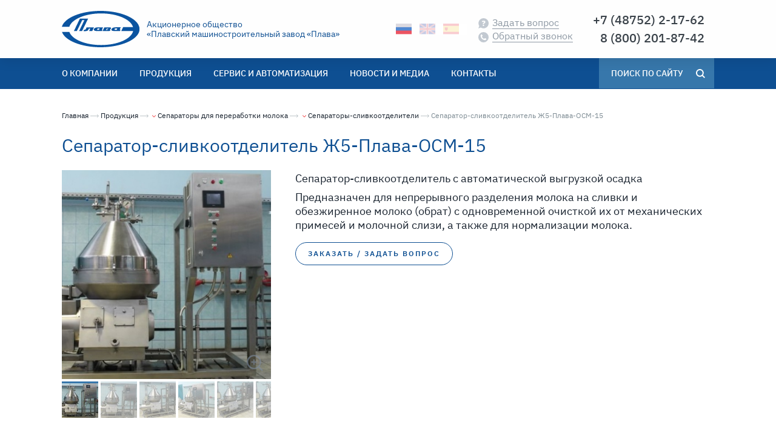

--- FILE ---
content_type: text/html; charset=UTF-8
request_url: https://www.plava.ru/catalog/separators/cream-separator/separator-slivkootdelitel-zh5-plava-osm-15/
body_size: 11573
content:
	<!DOCTYPE html>
<html lang="ru">
	<head>

		<!--favicon-->
			<link rel="icon" type="image/svg+xml" href="/favicon.svg">
			<link rel="apple-touch-icon" sizes="180x180" href="/favicon/180.png">
			<link rel="icon" type="image/png" sizes="192x192" href="/favicon/192.png">
			<link rel="icon" type="image/png" sizes="152x152" href="/favicon/152.png">
			<link rel="icon" type="image/png" sizes="144x144" href="/favicon/144.png">
			<link rel="icon" type="image/png" sizes="120x120" href="/favicon/120.png">
			<link rel="icon" type="image/png" sizes="114x114" href="/favicon/114.png">
			<link rel="icon" type="image/png" sizes="96x96" href="/favicon/96.png">
			<link rel="icon" type="image/png" sizes="76x76" href="/favicon/76.png">
			<link rel="icon" type="image/png" sizes="60x60" href="/favicon/60.png">
			<link rel="icon" type="image/png" sizes="32x32" href="/favicon/32.png">
			<link rel="icon" type="image/png" sizes="16x16" href="/favicon/16.png">
			<link rel="manifest" href="/favicon/site.webmanifest">
			<link rel="mask-icon" href="/favicon/210.svg" color="#0e4f92">
			<meta name="msapplication-config" content="/favicon/browserconfig.xml" />
			<meta name="msapplication-TileColor" content="#0e4f92">
			<meta name="theme-color" content="#ffffff">
		<!--favicon-->

					<!-- Google Tag Manager -->
			<script>(function (w, d, s, l, i) {
					w[l] = w[l] || [];
					w[l].push({
						'gtm.start':
								new Date().getTime(), event: 'gtm.js',
					});
					var f = d.getElementsByTagName(s)[0],
							j = d.createElement(s), dl = l != 'dataLayer' ? '&l=' + l : '';
					j.async = true;
					j.src =
							'https://www.googletagmanager.com/gtm.js?id=' + i + dl;
					f.parentNode.insertBefore(j, f);
				})(window, document, 'script', 'dataLayer', 'GTM-PVTB8JR');</script>
			<!-- End Google Tag Manager -->
		
		<link rel="shortcut icon" type="image/x-icon" href="/favicon.ico">

		
		<title>Сепаратор-сливкоотделитель Ж5-Плава-ОСМ-15 | АО «Плава»</title>
		<meta http-equiv="Content-Type" content="text/html; charset=UTF-8" />
<meta name="robots" content="index, follow" />
<meta name="keywords" content="купить Сепаратор-сливкоотделитель Ж5-Плава-ОСМ-15 молочное оборудование молоко производство промышленное фото характеристики переработка завод производитель плава" />
<meta name="description" content="Сепаратор-сливкоотделитель Ж5-Плава-ОСМ-15 от ведущего отечественного предприятия в области производства оборудования для переработки молока. Подробнее ознакомьтесь с описанием, закажите оборудование или задайте интересующие вопросы." />
<link href="/bitrix/js/ui/design-tokens/dist/ui.design-tokens.min.css?170367585522911" type="text/css"  rel="stylesheet" />
<link href="/bitrix/js/ui/fonts/opensans/ui.font.opensans.min.css?16715211602320" type="text/css"  rel="stylesheet" />
<link href="/bitrix/js/main/popup/dist/main.popup.bundle.min.css?170367330626598" type="text/css"  rel="stylesheet" />
<link href="/bitrix/cache/css/s1/plava/template_737396bf05e6021f68ffc5b5a1e79586/template_737396bf05e6021f68ffc5b5a1e79586_v1.css?1703680575663" type="text/css"  data-template-style="true" rel="stylesheet" />
<script type="text/javascript">if(!window.BX)window.BX={};if(!window.BX.message)window.BX.message=function(mess){if(typeof mess==='object'){for(let i in mess) {BX.message[i]=mess[i];} return true;}};</script>
<script type="text/javascript">(window.BX||top.BX).message({'JS_CORE_LOADING':'Загрузка...','JS_CORE_NO_DATA':'- Нет данных -','JS_CORE_WINDOW_CLOSE':'Закрыть','JS_CORE_WINDOW_EXPAND':'Развернуть','JS_CORE_WINDOW_NARROW':'Свернуть в окно','JS_CORE_WINDOW_SAVE':'Сохранить','JS_CORE_WINDOW_CANCEL':'Отменить','JS_CORE_WINDOW_CONTINUE':'Продолжить','JS_CORE_H':'ч','JS_CORE_M':'м','JS_CORE_S':'с','JSADM_AI_HIDE_EXTRA':'Скрыть лишние','JSADM_AI_ALL_NOTIF':'Показать все','JSADM_AUTH_REQ':'Требуется авторизация!','JS_CORE_WINDOW_AUTH':'Войти','JS_CORE_IMAGE_FULL':'Полный размер'});</script>

<script type="text/javascript" src="/bitrix/js/main/core/core.min.js?1703675881221146"></script>

<script>BX.setJSList(['/bitrix/js/main/core/core_ajax.js','/bitrix/js/main/core/core_promise.js','/bitrix/js/main/polyfill/promise/js/promise.js','/bitrix/js/main/loadext/loadext.js','/bitrix/js/main/loadext/extension.js','/bitrix/js/main/polyfill/promise/js/promise.js','/bitrix/js/main/polyfill/find/js/find.js','/bitrix/js/main/polyfill/includes/js/includes.js','/bitrix/js/main/polyfill/matches/js/matches.js','/bitrix/js/ui/polyfill/closest/js/closest.js','/bitrix/js/main/polyfill/fill/main.polyfill.fill.js','/bitrix/js/main/polyfill/find/js/find.js','/bitrix/js/main/polyfill/matches/js/matches.js','/bitrix/js/main/polyfill/core/dist/polyfill.bundle.js','/bitrix/js/main/core/core.js','/bitrix/js/main/polyfill/intersectionobserver/js/intersectionobserver.js','/bitrix/js/main/lazyload/dist/lazyload.bundle.js','/bitrix/js/main/polyfill/core/dist/polyfill.bundle.js','/bitrix/js/main/parambag/dist/parambag.bundle.js']);
</script>
<script type="text/javascript">(window.BX||top.BX).message({'LANGUAGE_ID':'ru','FORMAT_DATE':'DD.MM.YYYY','FORMAT_DATETIME':'DD.MM.YYYY HH:MI:SS','COOKIE_PREFIX':'BITRIX_SM','SERVER_TZ_OFFSET':'10800','UTF_MODE':'Y','SITE_ID':'s1','SITE_DIR':'/','USER_ID':'','SERVER_TIME':'1768432882','USER_TZ_OFFSET':'0','USER_TZ_AUTO':'Y','bitrix_sessid':'e5effa167c0a44b4e117b22f7262dab5'});</script>


<script type="text/javascript" src="/bitrix/js/main/popup/dist/main.popup.bundle.min.js?170367588265711"></script>
<script type="text/javascript">BX.setCSSList(['/local/templates/plava/styles.css']);</script>
<link href="/local/templates/plava/builds/prod/css/index/e3d/e3d60bde16d85f684af42984b1ca926f.css" media="screen" rel="stylesheet">
<link href="/local/templates/plava/builds/prod/css/forms/82f/82f107396981db0abfc2f197897daa4e.css" media="screen" rel="stylesheet">
<link href="/local/templates/plava/builds/prod/css/catalog/a8a/a8a7034f08ab99a8b088c469f9b2208c.css" media="screen" rel="stylesheet">
<link href="/local/templates/plava/builds/prod/css/solutions/4d5/4d5b0d5ef302e4abb34b4f3ecb19b06a.css" media="screen" rel="stylesheet">
<link href="/local/templates/plava/builds/prod/css/news/cb7/cb7ef15b5c58ae57eb022f69e7866177.css" media="screen" rel="stylesheet">
<link href="/local/templates/plava/builds/prod/css/support/a42/a4282b1813fc95a7bbe5ca40a7b78074.css" media="screen" rel="stylesheet">



<script type="text/javascript">var _ba = _ba || []; _ba.push(["aid", "37670bff91740d6d952f694fe6f1ab6a"]); _ba.push(["host", "www.plava.ru"]); (function() {var ba = document.createElement("script"); ba.type = "text/javascript"; ba.async = true;ba.src = (document.location.protocol == "https:" ? "https://" : "http://") + "bitrix.info/ba.js";var s = document.getElementsByTagName("script")[0];s.parentNode.insertBefore(ba, s);})();</script>



		<meta name="viewport" content="width=device-width, initial-scale=1.0">
		<meta name="format-detection" content="telephone=no">

		<meta name="tagline" content="https://techart.ru"/>
		<meta name="cmsmagazine" content="31c2884e77a06c55241c4cefd51a6db7">
		<meta name="cmsmagazine" content="19da31619ea59e9fee5a2b268a27241e">
		<meta name="yandex-verification" content="00061e2802dd86f6"/>

		<script data-skip-moving="true">
			document.addEventListener('DOMContentLoaded', function () {
				Array.prototype.forEach.call(document.querySelectorAll('.js-move-to'), function (element) {
					var parent = document.getElementById(element.dataset.target);
					parent.insertBefore(element, parent.firstChild);
				});
			});
		</script>

		<script>
			BX.message({'TO_TOP': 'Наверх'});
			BX.message({'REQUIRED': 'Это поле обязательно'});
			BX.message({'PHONE_MASK': '+7 (999) 999-99-99'});
		</script>

	</head>
<body class="l-site l-site--inner">

	<!-- Google Tag Manager (noscript) -->
	<noscript>
		<iframe src="https://www.googletagmanager.com/ns.html?id=GTM-PVTB8JR"
				height="0" width="0" style="display:none;visibility:hidden"></iframe>
	</noscript>
	<!-- End Google Tag Manager (noscript) -->


<div class="l-wrapper">
<header id="header" class="b-header sticky" role="banner">
	<div class="b-header__container">
		<div class="grid-container grid-container-padded">
			<div class="grid-x align-middle">
				<div class="cell small-7 medium-8 large-6 xlarge-6 xxlarge-5">
					<div class="flex-container align-middle b-header__logo-container">
													<a class="flex-child-shrink medium-flex-child-grow b-header__logo" href="/"
							   title="«Плава»">
								<img src="/local/templates/plava/images/logo.svg" alt="«Плава»">
							</a>
												<div class="flex-child-shrink b-header__tagline show-for-medium">Акционерное общество<br>«Плавский машиностроительный завод «Плава»</div>
						<div class="flex-child-shrink b-header__tagline hide-for-medium">АО «Плава»</div>
					</div>
				</div>

				<div class="cell small-5 medium-4 large-6 xlarge-6 xxlarge-7 hide-for-print">
					<div class="flex-container flex-child-grow align-middle align-justify">

						<div class="flex-child-shrink b-header__language-block">
							<a href="/"
							   class="b-header__language b-header__language--ru b-header__language--current"
							   title="Русский"></a>
							<div class="b-header__other-language">
																	<a href="https://en.plava.ru"
									   class="b-header__language b-header__language--en"
									   title="English"></a>
																	<a href="https://sp.plava.ru"
									   class="b-header__language b-header__language--sp"
									   title="Español"></a>
															</div>
						</div>

						<div class="flex-child-shrink b-header__info-links show-for-medium">

							<a href="#ask-question" class="b-header__link b-header__link--question show-for-large"
							   title="Задать вопрос" data-form-id="1">
								<img class="b-header__info-icon"
									 src="/local/templates/plava/images/header/question-bouble.svg" width="17"
									 height="17" alt="Задать вопрос">
								<span class="b-header__info-text">Задать вопрос</span>
							</a>

															<a href="#callback" class="b-header__link b-header__link--callback show-for-large"
								   title="Обратный звонок" data-form-id="3">
									<img class="b-header__info-icon"
										 src="/local/templates/plava/images/header/phone.svg" width="17"
										 height="17" alt="Обратный звонок">
									<span class="b-header__info-text">Обратный звонок</span>
								</a>
							
						</div>

						<div
								class="b-header__contact">
																																						<span class="mgo-number show-for-medium">
									<div class="b-header__phone-container show-for-medium">
										<a class="b-header__phone b-header__phone--has-plus"
										   href="tel:74875221762" title="Телефон для обратной связи">
											7 (48752) 2-17-62
										</a>
									</div>

									<div class="b-header__phone-container show-for-medium">
										<a class="b-header__phone"
										   href="tel:88002018742" title="Телефон для обратной связи">
											8 (800) 201-87-42
										</a>
									</div>
								</span>
							
							<noindex>
								<div class="b-header__responsive-links hide-for-large" tabindex="0" role="button"
									 aria-haspopup="true">

									<div class="b-header__responsive-links-content">
																					<a class="b-header__link b-header__link-animation hide-for-medium"
											   href="tel:74875221762"
											   title="Телефон для обратной связи">
												<img class="b-header__info-icon"
													 src="/local/templates/plava/images/header/arrow-bouble.svg"
													 width="17" height="17" alt="Телефон для обратной связи">
												<span class="b-header__info-text"><span
															class="mgo-number">+7 (48752) 2-17-62</span></span>
											</a>
											<a class="b-header__link b-header__link-animation hide-for-medium"
											   href="tel:88002018742"
											   title="Телефон для обратной связи">
												<img class="b-header__info-icon"
													 src="/local/templates/plava/images/header/arrow-bouble.svg"
													 width="17" height="17" alt="Телефон для обратной связи">
												<span class="b-header__info-text"><span
															class="mgo-number">8 (800) 201-87-42</span></span>
											</a>

										
										<a class="b-header__link b-header__link-animation b-header__link--question"
										   href="#ask-question" title="Задать вопрос" data-form-id="1">
											<img class="b-header__info-icon"
												 src="/local/templates/plava/images/header/question-bouble.svg"
												 width="17" height="17" alt="Задать вопрос">
											<span class="b-header__info-text">Задать вопрос</span>
										</a>

										<a class="b-header__link b-header__link-animation b-header__link--callback"
										   href="#callback" title="Обратный звонок" data-form-id="3">
											<img class="b-header__info-icon"
												 src="/local/templates/plava/images/header/arrow-bouble-left.svg"
												 width="17" height="17" alt="Обратный звонок">
											<span class="b-header__info-text">Обратный звонок</span>
										</a>

									</div>
								</div>
							</noindex>
						</div>
					</div>
				</div>
			</div>
		</div>
	</div>

	<div class="b-header__nav-line b-header__nav-line--down hide-for-print">
		<div class="grid-container grid-container-padded">
			<div class="flex-container align-justify align-stretch">
				<div class="flex-child-shrink b-header__nav">
<nav class="b-nav">
	<a id="openNav" href="#" class="b-nav__menu-btn" role="button" tabindex="0">	<div class="b-nav__menu-burger">
		<span class="line"></span>
		<span class="line"></span>
		<span class="line"></span>
	</div>
 Меню</a>

	<ul class="b-nav__list b-nav__list--level_1"><li class="b-nav__item b-nav__item--has-sub b-nav__item--wide" aria-haspopup="true">
				<a class="b-nav__link" href="/about/"><span class="b-nav__arrow" role="button" tabindex="0"><svg class="b-nav__arrow-svg" xmlns="http://www.w3.org/2000/svg" viewBox="0 0 451.8 451.8"><path fill="#fefefe" d="M226 354.7c-8.2 0-16.3-3-22.4-9.3L9.3 151.2A31.6 31.6 0 1 1 54 106.4l172 172 171.8-172a31.6 31.6 0 0 1 44.8 44.8L248.3 345.4a31.5 31.5 0 0 1-22.4 9.3z"/></svg></span><span class="b-nav__link-border">О компании</span>
				</a>

									<ul class="b-nav__list b-nav__list--level_2"><li class="b-nav__item">
								<a class="b-nav__link" href="/about/">
								<span>АО «Плава»</span>
							</a>
							</li><li class="b-nav__item">
								<a class="b-nav__link" href="/about/history/">
								<span>История компании</span>
							</a>
							</li><li class="b-nav__item">
								<a class="b-nav__link" href="/about/administration/">
								<span>Руководство</span>
							</a>
							</li><li class="b-nav__item">
								<a class="b-nav__link" href="/about/awards/">
								<span>Награды</span>
							</a>
							</li><li class="b-nav__item">
								<a class="b-nav__link" href="/about/fcfr/">
								<span>Раскрытие информации</span>
							</a>
							</li><li class="b-nav__item">
								<a class="b-nav__link" href="/about/certificates/">
								<span>Сертификаты</span>
							</a>
							</li><li class="b-nav__item">
								<a class="b-nav__link" href="/about/partners/">
								<span>Партнеры</span>
							</a>
							</li><li class="b-nav__item">
								<a class="b-nav__link" href="/about/privacy-policy/">
								<span>Политика конфиденциальности</span>
							</a>
							</li></ul>
							</li><li class="b-nav__item b-nav__item--has-sub" aria-haspopup="true">
				<a class="b-nav__link" href="/catalog/"><span class="b-nav__arrow" role="button" tabindex="0"><svg class="b-nav__arrow-svg" xmlns="http://www.w3.org/2000/svg" viewBox="0 0 451.8 451.8"><path fill="#fefefe" d="M226 354.7c-8.2 0-16.3-3-22.4-9.3L9.3 151.2A31.6 31.6 0 1 1 54 106.4l172 172 171.8-172a31.6 31.6 0 0 1 44.8 44.8L248.3 345.4a31.5 31.5 0 0 1-22.4 9.3z"/></svg></span><span class="b-nav__link-border">Продукция</span>
				</a>

									<ul class="b-nav__list b-nav__list--level_2"><li class="b-nav__item">
								<a class="b-nav__link" href="/catalog/linii-oborudovaniya/">
								<span>Линии и комплекты оборудования</span>
							</a>
							</li><li class="b-nav__item">
								<a class="b-nav__link" href="/catalog/ustanovki-centrobezhnogo-razdeleniya/">
								<span>Установки центробежного разделения и пастеризации</span>
							</a>
							</li><li class="b-nav__item">
								<a class="b-nav__link" href="/catalog/ustanovki-avtomaticheskoy-normalizatsii-moloka/">
								<span>Установки автоматической нормализации молока</span>
							</a>
							</li><li class="b-nav__item b-nav__item--current">
								<a class="b-nav__link" href="/catalog/separators/">
								<span>Сепараторы для переработки молока</span>
							</a>
							</li><li class="b-nav__item">
								<a class="b-nav__link" href="/catalog/moduli-priemki-moloka/">
								<span>Модули приемки молока</span>
							</a>
							</li></ul>
							</li><li class="b-nav__item b-nav__item--has-sub" aria-haspopup="true">
				<a class="b-nav__link" href="/service/"><span class="b-nav__arrow" role="button" tabindex="0"><svg class="b-nav__arrow-svg" xmlns="http://www.w3.org/2000/svg" viewBox="0 0 451.8 451.8"><path fill="#fefefe" d="M226 354.7c-8.2 0-16.3-3-22.4-9.3L9.3 151.2A31.6 31.6 0 1 1 54 106.4l172 172 171.8-172a31.6 31.6 0 0 1 44.8 44.8L248.3 345.4a31.5 31.5 0 0 1-22.4 9.3z"/></svg></span><span class="b-nav__link-border">Сервис и автоматизация</span>
				</a>

									<ul class="b-nav__list b-nav__list--level_2"><li class="b-nav__item">
								<a class="b-nav__link" href="/service/avtomatizatsiya-tekhnologicheskikh-protsessov/">
								<span>Автоматизация технологических процессов</span>
							</a>
							</li><li class="b-nav__item">
								<a class="b-nav__link" href="/service/equipment_repair/">
								<span>Ремонт оборудования</span>
							</a>
							</li><li class="b-nav__item">
								<a class="b-nav__link" href="/service/balancing/">
								<span>Пуско-наладочные работы</span>
							</a>
							</li><li class="b-nav__item">
								<a class="b-nav__link" href="/service/testing_product/">
								<span>Испытания на продукте</span>
							</a>
							</li></ul>
							</li><li class="b-nav__item b-nav__item--has-sub" aria-haspopup="true">
				<a class="b-nav__link" href="/news-media/"><span class="b-nav__arrow" role="button" tabindex="0"><svg class="b-nav__arrow-svg" xmlns="http://www.w3.org/2000/svg" viewBox="0 0 451.8 451.8"><path fill="#fefefe" d="M226 354.7c-8.2 0-16.3-3-22.4-9.3L9.3 151.2A31.6 31.6 0 1 1 54 106.4l172 172 171.8-172a31.6 31.6 0 0 1 44.8 44.8L248.3 345.4a31.5 31.5 0 0 1-22.4 9.3z"/></svg></span><span class="b-nav__link-border">Новости и медиа</span>
				</a>

									<ul class="b-nav__list b-nav__list--level_2"><li class="b-nav__item">
								<a class="b-nav__link" href="/news-media/news/">
								<span>Новости</span>
							</a>
							</li><li class="b-nav__item">
								<a class="b-nav__link" href="/news-media/gallery/">
								<span>Фотогалереи</span>
							</a>
							</li><li class="b-nav__item">
								<a class="b-nav__link" href="/news-media/video/">
								<span>Видео</span>
							</a>
							</li><li class="b-nav__item">
								<a class="b-nav__link" href="/news-media/articles/">
								<span>Статьи</span>
							</a>
							</li></ul>
							</li><li class="b-nav__item b-nav__item--has-sub" aria-haspopup="true">
				<a class="b-nav__link" href="/contacts/"><span class="b-nav__arrow" role="button" tabindex="0"><svg class="b-nav__arrow-svg" xmlns="http://www.w3.org/2000/svg" viewBox="0 0 451.8 451.8"><path fill="#fefefe" d="M226 354.7c-8.2 0-16.3-3-22.4-9.3L9.3 151.2A31.6 31.6 0 1 1 54 106.4l172 172 171.8-172a31.6 31.6 0 0 1 44.8 44.8L248.3 345.4a31.5 31.5 0 0 1-22.4 9.3z"/></svg></span><span class="b-nav__link-border">Контакты</span>
				</a>

									<ul class="b-nav__list b-nav__list--level_2"><li class="b-nav__item">
								<a class="b-nav__link" href="/contacts/">
								<span>АО «Плава»</span>
							</a>
							</li><li class="b-nav__item">
								<a class="b-nav__link" href="/contacts/plava-service/">
								<span>ЗАО «Сервисный центр «Плава»</span>
							</a>
							</li><li class="b-nav__item">
								<a class="b-nav__link" href="/contacts/dealers/">
								<span>Дилеры</span>
							</a>
							</li><li class="b-nav__item">
								<a class="b-nav__link" href="/contacts/vopros-spetsialistu/">
								<span>Вопрос специалисту</span>
							</a>
							</li><li class="b-nav__item">
								<a class="b-nav__link" href="/contacts/zakazat-zvonok/">
								<span>Заказать звонок</span>
							</a>
							</li></ul>
							</li></ul>
</nav>
</div>
				<div
						class="flex-child-shrink b-header__search"><div class="b-search">
	<form action="/search/">
		<input class="b-search__input" type="search" name="q" value="" size="15" maxlength="50" placeholder="Поиск по сайту" title="Поиск по сайту" required>
		<button class="b-search__submit"><img class="b-search__submit-image" src="/local/templates/plava/images/search.svg" width="15" height="15" alt="Поиск"></button>
	</form>
</div>
</div>
			</div>
		</div>
	</div>
</header>

	<main id="content" class="grid-container grid-container-padded c-content" role="main" tabindex="0">

	<nav class="b-breadcrumb" aria-label="Сейчас вы находитесь здесь:" role="navigation">
	<ul class="b-breadcrumb__list" itemscope itemtype="http://schema.org/BreadcrumbList">
					<li class="b-breadcrumb__item" itemprop="itemListElement" itemscope itemtype="http://schema.org/ListItem">
									<a class="no-border" href="/" itemprop="item"><span itemprop="name">Главная</span></a>
				
				
				<meta itemprop="position" content="1" />
			</li>
					<li class="b-breadcrumb__item" itemprop="itemListElement" itemscope itemtype="http://schema.org/ListItem">
									<a class="no-border" href="/catalog/" itemprop="item"><span itemprop="name">Продукция</span></a>
				
				
				<meta itemprop="position" content="2" />
			</li>
					<li class="b-breadcrumb__item b-breadcrumb__item--has-a-neighbour" itemprop="itemListElement" itemscope itemtype="http://schema.org/ListItem">
									<a class="no-border" href="/catalog/separators/" itemprop="item"><span itemprop="name">Сепараторы для переработки молока</span></a>
				
									<ul class="b-breadcrumb__neighbours-list">
													<li class="b-breadcrumb__neighbours-child">
								<a class="no-border" href="/catalog/linii-oborudovaniya/">Линии и комплекты оборудования</a>
							</li>
													<li class="b-breadcrumb__neighbours-child">
								<a class="no-border" href="/catalog/ustanovki-centrobezhnogo-razdeleniya/">Установки центробежного разделения и пастеризации</a>
							</li>
													<li class="b-breadcrumb__neighbours-child">
								<a class="no-border" href="/catalog/ustanovki-avtomaticheskoy-normalizatsii-moloka/">Установки автоматической нормализации молока</a>
							</li>
													<li class="b-breadcrumb__neighbours-child">
								<a class="no-border" href="/catalog/moduli-priemki-moloka/">Модули приемки молока</a>
							</li>
											</ul>

					<select class="b-breadcrumb__select">
						<option value="/catalog/separators/">Сепараторы для переработки молока</option>

													<option value="/catalog/linii-oborudovaniya/">Линии и комплекты оборудования</option>
													<option value="/catalog/ustanovki-centrobezhnogo-razdeleniya/">Установки центробежного разделения и пастеризации</option>
													<option value="/catalog/ustanovki-avtomaticheskoy-normalizatsii-moloka/">Установки автоматической нормализации молока</option>
													<option value="/catalog/moduli-priemki-moloka/">Модули приемки молока</option>
											</select>
				
				<meta itemprop="position" content="3" />
			</li>
					<li class="b-breadcrumb__item b-breadcrumb__item--has-a-neighbour" itemprop="itemListElement" itemscope itemtype="http://schema.org/ListItem">
									<a class="no-border" href="/catalog/separators/cream-separator/" itemprop="item"><span itemprop="name">Сепараторы-сливкоотделители</span></a>
				
									<ul class="b-breadcrumb__neighbours-list">
													<li class="b-breadcrumb__neighbours-child">
								<a class="no-border" href="/catalog/separators/milk-skimmer/">Сепараторы-молокоочистители</a>
							</li>
													<li class="b-breadcrumb__neighbours-child">
								<a class="no-border" href="/catalog/separators/separators-removal-bacteria/">Сепараторы для удаления бактерий</a>
							</li>
													<li class="b-breadcrumb__neighbours-child">
								<a class="no-border" href="/catalog/separators/separatory-vysokozhirnykh-slivok/">Сепараторы высокожирных сливок</a>
							</li>
													<li class="b-breadcrumb__neighbours-child">
								<a class="no-border" href="/catalog/separators/separatory-dlya-tvoroga/">Сепараторы для творога</a>
							</li>
													<li class="b-breadcrumb__neighbours-child">
								<a class="no-border" href="/catalog/separators/separatory-dlya-ochistki-syvorotki/">Сепараторы для очистки сыворотки</a>
							</li>
											</ul>

					<select class="b-breadcrumb__select">
						<option value="/catalog/separators/cream-separator/">Сепараторы-сливкоотделители</option>

													<option value="/catalog/separators/milk-skimmer/">Сепараторы-молокоочистители</option>
													<option value="/catalog/separators/separators-removal-bacteria/">Сепараторы для удаления бактерий</option>
													<option value="/catalog/separators/separatory-vysokozhirnykh-slivok/">Сепараторы высокожирных сливок</option>
													<option value="/catalog/separators/separatory-dlya-tvoroga/">Сепараторы для творога</option>
													<option value="/catalog/separators/separatory-dlya-ochistki-syvorotki/">Сепараторы для очистки сыворотки</option>
											</select>
				
				<meta itemprop="position" content="4" />
			</li>
					<li class="b-breadcrumb__item" itemprop="itemListElement" itemscope itemtype="http://schema.org/ListItem">
									<span class="show-for-sr">Текущая страница: </span>
					<a itemprop="item" class="no-href"><span itemprop="name">Сепаратор-сливкоотделитель Ж5-Плава-ОСМ-15</span></a>
				
				
				<meta itemprop="position" content="5" />
			</li>
			</ul>
</nav>
<div class='row'>
	<div class='col-xs-12'>
		<div class="b-element" itemscope itemtype="http://schema.org/Product" data-id="411">
	<h1 itemprop="name">Сепаратор-сливкоотделитель Ж5-Плава-ОСМ-15</h1>

	<div class="b-element__intro">
		<div class="b-element__previews">
			<div class="b-element-preview-slider">
	<div class="swiper-container b-element-preview-slider__slider">
		<div class="swiper-wrapper">
							<div class="swiper-slide b-element-preview-slider__slide">
					<a class="b-element-preview-slider__link" href="/upload/resize_cache/iblock/00c/700_467_1619711fa078991f0a23d032687646b21/00cdeac4c096e3136ffd4936d630b9ec.jpg" title="Ж5-Плава-ОСМ-15" tabindex="-1">
						<img
							class="b-element-preview-slider__image"
							src="/upload/resize_cache/iblock/00c/380_380_2619711fa078991f0a23d032687646b21/00cdeac4c096e3136ffd4936d630b9ec.jpg"
							alt="Сепаратор-сливкоотделитель Ж5-Плава-ОСМ-15"
							 itemprop="image">
					</a>
				</div>
							<div class="swiper-slide b-element-preview-slider__slide">
					<a class="b-element-preview-slider__link" href="/upload/resize_cache/iblock/0a4/700_467_1619711fa078991f0a23d032687646b21/0a4e0528c0b403784c02cfa3474f17a0.jpg" title="" tabindex="-1">
						<img
							class="b-element-preview-slider__image"
							src="/upload/resize_cache/iblock/0a4/380_380_2619711fa078991f0a23d032687646b21/0a4e0528c0b403784c02cfa3474f17a0.jpg"
							alt=""
							>
					</a>
				</div>
							<div class="swiper-slide b-element-preview-slider__slide">
					<a class="b-element-preview-slider__link" href="/upload/resize_cache/iblock/cda/700_467_1619711fa078991f0a23d032687646b21/cda0d047ac56e88c805e55303b644e47.jpg" title="" tabindex="-1">
						<img
							class="b-element-preview-slider__image"
							src="/upload/resize_cache/iblock/cda/380_380_2619711fa078991f0a23d032687646b21/cda0d047ac56e88c805e55303b644e47.jpg"
							alt=""
							>
					</a>
				</div>
							<div class="swiper-slide b-element-preview-slider__slide">
					<a class="b-element-preview-slider__link" href="/upload/resize_cache/iblock/8ba/700_467_1619711fa078991f0a23d032687646b21/8bab6afeb6414a686061148403f83085.jpg" title="" tabindex="-1">
						<img
							class="b-element-preview-slider__image"
							src="/upload/resize_cache/iblock/8ba/380_380_2619711fa078991f0a23d032687646b21/8bab6afeb6414a686061148403f83085.jpg"
							alt=""
							>
					</a>
				</div>
							<div class="swiper-slide b-element-preview-slider__slide">
					<a class="b-element-preview-slider__link" href="/upload/resize_cache/iblock/559/700_467_1619711fa078991f0a23d032687646b21/55900224f6db80a2ac9a492ca66bcf71.jpg" title="" tabindex="-1">
						<img
							class="b-element-preview-slider__image"
							src="/upload/resize_cache/iblock/559/380_380_2619711fa078991f0a23d032687646b21/55900224f6db80a2ac9a492ca66bcf71.jpg"
							alt=""
							>
					</a>
				</div>
							<div class="swiper-slide b-element-preview-slider__slide">
					<a class="b-element-preview-slider__link" href="/upload/resize_cache/iblock/497/700_467_1619711fa078991f0a23d032687646b21/49784ae7cef47a90ee65504171fb9b07.jpg" title="" tabindex="-1">
						<img
							class="b-element-preview-slider__image"
							src="/upload/resize_cache/iblock/497/380_380_2619711fa078991f0a23d032687646b21/49784ae7cef47a90ee65504171fb9b07.jpg"
							alt=""
							>
					</a>
				</div>
							<div class="swiper-slide b-element-preview-slider__slide">
					<a class="b-element-preview-slider__link" href="/upload/resize_cache/iblock/207/600_401_1619711fa078991f0a23d032687646b21/207be0e0cdc64bfb27ec94ca0504be8e.jpg" title="" tabindex="-1">
						<img
							class="b-element-preview-slider__image"
							src="/upload/resize_cache/iblock/207/380_380_2619711fa078991f0a23d032687646b21/207be0e0cdc64bfb27ec94ca0504be8e.jpg"
							alt=""
							>
					</a>
				</div>
							<div class="swiper-slide b-element-preview-slider__slide">
					<a class="b-element-preview-slider__link" href="/upload/resize_cache/iblock/389/600_401_1619711fa078991f0a23d032687646b21/389405f80df1d42cc6492bdb4dbee59c.jpg" title="" tabindex="-1">
						<img
							class="b-element-preview-slider__image"
							src="/upload/resize_cache/iblock/389/380_380_2619711fa078991f0a23d032687646b21/389405f80df1d42cc6492bdb4dbee59c.jpg"
							alt=""
							>
					</a>
				</div>
					</div>


					<div class="b-element-preview-slider__zoom-icon"><svg xmlns="http://www.w3.org/2000/svg" viewBox="0 0 170.4 169.9"><path d="M140.8 151.6l-18.4-18.3-.7.6a76.3 76.3 0 0 1-55.3 15.9 75 75 0 1 1 66.8-27.4c-.1.2 3.8 4.4 13.1 13.7l18.3 18.4 5 5-5 5.2-5.4 5.2-18.4-18.3zm-59-16.8a59.9 59.9 0 1 0-13.5-119 59.9 59.9 0 0 0 13.5 119zM67.7 93V82.8H47.3V68h10.1l10.2-.1V47.6h14.9V68h20.4v14.8H82.5v20.4H67.7z" fill="#7e8c9f" fill-opacity="1"/></svg></div>
			</div>

	
			<div class="swiper-container b-element-preview-slider__thumbnails">
			<div class="swiper-wrapper">
									<div class="swiper-slide b-element-preview-slider__thumbnail b-element-preview-slider__thumbnail--active">
						<img class="b-element-preview-slider__thumbnail-image" src="/upload/resize_cache/iblock/00c/60_60_2619711fa078991f0a23d032687646b21/00cdeac4c096e3136ffd4936d630b9ec.jpg" alt="Сепаратор-сливкоотделитель Ж5-Плава-ОСМ-15">
					</div>
									<div class="swiper-slide b-element-preview-slider__thumbnail">
						<img class="b-element-preview-slider__thumbnail-image" src="/upload/resize_cache/iblock/0a4/60_60_2619711fa078991f0a23d032687646b21/0a4e0528c0b403784c02cfa3474f17a0.jpg" alt="">
					</div>
									<div class="swiper-slide b-element-preview-slider__thumbnail">
						<img class="b-element-preview-slider__thumbnail-image" src="/upload/resize_cache/iblock/cda/60_60_2619711fa078991f0a23d032687646b21/cda0d047ac56e88c805e55303b644e47.jpg" alt="">
					</div>
									<div class="swiper-slide b-element-preview-slider__thumbnail">
						<img class="b-element-preview-slider__thumbnail-image" src="/upload/resize_cache/iblock/8ba/60_60_2619711fa078991f0a23d032687646b21/8bab6afeb6414a686061148403f83085.jpg" alt="">
					</div>
									<div class="swiper-slide b-element-preview-slider__thumbnail">
						<img class="b-element-preview-slider__thumbnail-image" src="/upload/resize_cache/iblock/559/60_60_2619711fa078991f0a23d032687646b21/55900224f6db80a2ac9a492ca66bcf71.jpg" alt="">
					</div>
									<div class="swiper-slide b-element-preview-slider__thumbnail">
						<img class="b-element-preview-slider__thumbnail-image" src="/upload/resize_cache/iblock/497/60_60_2619711fa078991f0a23d032687646b21/49784ae7cef47a90ee65504171fb9b07.jpg" alt="">
					</div>
									<div class="swiper-slide b-element-preview-slider__thumbnail">
						<img class="b-element-preview-slider__thumbnail-image" src="/upload/resize_cache/iblock/207/60_60_2619711fa078991f0a23d032687646b21/207be0e0cdc64bfb27ec94ca0504be8e.jpg" alt="">
					</div>
									<div class="swiper-slide b-element-preview-slider__thumbnail">
						<img class="b-element-preview-slider__thumbnail-image" src="/upload/resize_cache/iblock/389/60_60_2619711fa078991f0a23d032687646b21/389405f80df1d42cc6492bdb4dbee59c.jpg" alt="">
					</div>
							</div>
		</div>
	
</div>

		</div>

		<div class="b-element__announce" itemprop="description">
			<div class="b-element-announce">

	<p class="c-product-tagline">Сепаратор-сливкоотделитель с автоматической выгрузкой осадка</p>

			<div class="b-element-announce__text js-seo-text-1">
			Предназначен для непрерывного разделения молока на сливки и обезжиренное молоко &#40;обрат&#41; с одновременной очисткой их от механических примесей и молочной слизи, а также для нормализации молока.
		</div>
	
	
	
	
			<div class="b-element-announce__buttons">
							<a href="#order" class="b-button">Заказать / Задать вопрос</a>
					</div>
	
	</div>

		</div>
	</div>

		<div class="b-tabs b-tabs--ajax">
		<div class="b-tabs__headers"><div class="b-tabs__header">
						<a href="/catalog/separators/cream-separator/separator-slivkootdelitel-zh5-plava-osm-15/" class="no-border b-tabs__header-button b-tabs__header-button--active c-link c-link--bordered" data-for="#description" tabindex="0" role="button">Описание</a>
					</div><div class="b-tabs__header">
						<a href="/catalog/separators/cream-separator/separator-slivkootdelitel-zh5-plava-osm-15/techchar/" class="no-border b-tabs__header-button c-link c-link--bordered" data-for="#techchar" tabindex="0" role="button">Технические характеристики</a>
					</div><div class="b-tabs__header">
						<a href="/catalog/separators/cream-separator/separator-slivkootdelitel-zh5-plava-osm-15/model3d/" class="no-border b-tabs__header-button c-link c-link--bordered" data-for="#model3d" tabindex="0" role="button">3D модель</a>
					</div><div class="b-tabs__header">
						<a href="/catalog/separators/cream-separator/separator-slivkootdelitel-zh5-plava-osm-15/photo/" class="no-border b-tabs__header-button c-link c-link--bordered" data-for="#photo" tabindex="0" role="button">Фото</a>
					</div><div class="b-tabs__header">
						<a href="/catalog/separators/cream-separator/separator-slivkootdelitel-zh5-plava-osm-15/order/" class="no-border b-tabs__header-button c-link c-link--bordered" data-for="#order" tabindex="0" role="button">Заказать</a>
					</div></div>
		<div class="b-tabs__content"><div id="description" class="b-tabs__tab b-tabs__tab--active">
<div class="b-element-description ">
	<div class="b-element-description__text">
		<p>Сепаратор-сливкоотделитель марки Ж5-Плава-ОСМ-15 с автоматической периодической центробежной выгрузкой осадка производительностью 15 000 л/час предназначен для непрерывного разделения молока на сливки и обезжиренное молоко (обрат) с одновременной очисткой их от механических примесей и молочной слизи.</p> 
<p>Сепаратор имеет устройство для нормализации молока, позволяющее производить сепарирование, очистку и нормализацию молока до требуемой жирности. Крышка посуды и приемник осадка изготовлены из нержавеющей стали, станина плакирована нержавеющей сталью, что позволило улучшить эксплуатационные показатели и внешний вид.</p>
<p>Система управления сепаратором обеспечивает плавный разгон и останов сепаратора и управление работой и мойкой. Система управления сепаратором комплектуется частотным преобразователем. Использование частотного преобразователя позволяет исключить центробежную муфту и обеспечивает более плавный переход критических оборотов при разгоне и остановке сепаратора, снизить шумовые характеристики и потребление электроэнергии.</p> 
<p>Конструкция сепаратора предусматривает обеспечение проведения активного контроля показателей безопасности: частоты вращения; вибрационных и температурных характеристик при помощи датчиков. Текущие значения показателей индуцируются на сенсорном дисплее шкафа управления.</p>
<p>В комплект поставки входят: сепаратор; шкаф управления с частотным преобразователем; гидросистема; комплект запасных частей; приспособления и инструмент.</p>
<p>Возможно изготовление данного сепаратора на раме, что исключает необходимость подготовки фундамента. В комплектацию входит устройство водоподготовки, которое позволяет бесперебойно работать даже при низком давлении поступающей воды.</p>
<p>Сепаратор может быть укомплектован автоматизированной системой полной выгрузки осадка, которая позволяет производить мойку оборудования в полностью автоматическом режиме, без участия обслуживающего персонала.</p>
<p>Область применения – для переработки молока на предприятиях молочной промышленности.</p>
<p>Гарантия на оборудование действует в течение 12 месяцев с даты продажи, при условии правильной технической эксплуатации оборудования. При условии проведения пуско-наладочных работ специалистами АО "Плава", гарантия составляет 18 месяцев с даты продажи оборудования. При заключении с АО "Плава" договора на сервисное обслуживание поставленного оборудования, гарантийный срок составляет 24 месяца с даты продажи оборудования.</p>
	</div>

	<aside class="b-element-description__sidebar">
					<div class="b-element-description__widget">
				<div class="b-element-certificates-slider">
	<h2>Сертификаты</h2>

	<div class="swiper-container b-element-certificates-slider__slider">
		<div class="swiper-wrapper">
							<figure class="swiper-slide b-element-certificates-slider__slide">
					<div class="b-element-certificates-slider__image-container">
						<a class="no-border b-element-certificates-slider__image-link" href="/upload/resize_cache/iblock/f51/850_1169_1619711fa078991f0a23d032687646b21/f5117f164f92e698650def6b0461548c.jpg" title="Ж5-Плава-ОСМ-15">
							<img class="b-element-certificates-slider__image" src="/upload/resize_cache/iblock/f51/178_257_2619711fa078991f0a23d032687646b21/f5117f164f92e698650def6b0461548c.jpg" alt="Ж5-Плава-ОСМ-15" title="Ж5-Плава-ОСМ-15" width="178" height="257">
						</a>
					</div>

					<figcaption class="b-element-certificates-slider__caption">
						<a class="no-border b-element-certificates-slider__link c-link c-link--bordered" href="/upload/resize_cache/iblock/f51/850_1169_1619711fa078991f0a23d032687646b21/f5117f164f92e698650def6b0461548c.jpg">Ж5-Плава-ОСМ-15</a>
					</figcaption>
				</figure>
					</div>

		<div class="b-element-certificates-slider__dots"></div>

		<div class="b-element-certificates-slider__navigation">
			<button title="Назад" type="button" class="b-element-certificates-slider__arrow b-element-certificates-slider__arrow--prev">
				<svg xmlns="http://www.w3.org/2000/svg" xmlns:xlink="http://www.w3.org/1999/xlink" width="12" height="20"><path fill="#fff" d="M10 16.6l-1.4 1.4-8.6-8.8.2-.2-.2-.2 8.6-8.8 1.4 1.4-7.5 7.6z"/></defs></svg>
			</button>

			<button title="Вперед" type="button" class="b-element-certificates-slider__arrow b-element-certificates-slider__arrow--next">
				<svg xmlns="http://www.w3.org/2000/svg" xmlns:xlink="http://www.w3.org/1999/xlink" width="12" height="20"><path fill="#fff" d="M0 16.6l1.4 1.4 8.6-8.8-.2-.2.2-.2-8.6-8.8-1.4 1.4 7.5 7.6z"/></svg>
			</button>
		</div>
	</div>
</div>

			</div>
		
			</aside>
</div>
</div><div id="techchar" class="b-tabs__tab"></div><div id="model3d" class="b-tabs__tab"></div><div id="photo" class="b-tabs__tab"></div><div id="order" class="b-tabs__tab"></div></div>
	</div>


			<div class="b-element__similar">
			<h2 class="b-element__list-title">
				Другая продукция раздела <span class="show-for-large">«Сепараторы-сливкоотделители»</span>
				<span class="b-element__total">(Всего <b>9</b>)</span>
			</h2>
				<div class="b-models-list b-models-list--catalog ">
	<div class="b-models-list__dots"></div>

	<div class="swiper-container b-models-list__slider">
		<div class="swiper-wrapper b-models-list__list"><figure class="swiper-slide b-models-list__item">
					<a class="no-border b-models-list__link" href="/catalog/separators/cream-separator/zh5-plava-500/">
													<img class="b-models-list__image" src="/upload/resize_cache/iblock/c52/180_180_2619711fa078991f0a23d032687646b21/c52e7869c57004a588d723ad6d76b0fd.jpg" alt="Ж5-Плава-500">
						
						<figcaption class="b-models-list__description">
							<div class="b-models-list__title">Ж5-Плава-500</div>

													</figcaption>
					</a>
				</figure><figure class="swiper-slide b-models-list__item">
					<a class="no-border b-models-list__link" href="/catalog/separators/cream-separator/separator-slivkootdelitel-zh5-osb/">
													<img class="b-models-list__image" src="/upload/resize_cache/iblock/485/180_180_2619711fa078991f0a23d032687646b21/485f1636faf677ee7aa26f64752a5950.jpg" alt="Ж5-ОСБ">
						
						<figcaption class="b-models-list__description">
							<div class="b-models-list__title">Ж5-ОСБ</div>

													</figcaption>
					</a>
				</figure><figure class="swiper-slide b-models-list__item">
					<a class="no-border b-models-list__link" href="/catalog/separators/cream-separator/zh5-ostsp-1/">
													<img class="b-models-list__image" src="/upload/resize_cache/iblock/099/180_180_2619711fa078991f0a23d032687646b21/0990c453044d987f89ab0788edf75e39.jpg" alt="Ж5-ОСЦП-1">
						
						<figcaption class="b-models-list__description">
							<div class="b-models-list__title">Ж5-ОСЦП-1</div>

													</figcaption>
					</a>
				</figure><figure class="swiper-slide b-models-list__item">
					<a class="no-border b-models-list__link" href="/catalog/separators/cream-separator/zh5-ostsp-1s/">
													<img class="b-models-list__image" src="/upload/resize_cache/iblock/a34/180_180_2619711fa078991f0a23d032687646b21/a344d8f9c8ac3ac2333bb6a913022bbd.jpg" alt="Ж5-ОСЦП-1С">
						
						<figcaption class="b-models-list__description">
							<div class="b-models-list__title">Ж5-ОСЦП-1С</div>

													</figcaption>
					</a>
				</figure><figure class="swiper-slide b-models-list__item">
					<a class="no-border b-models-list__link" href="/catalog/separators/cream-separator/separator-slivkootdelitel-zh5-ostsp-3/">
													<img class="b-models-list__image" src="/upload/resize_cache/iblock/ed4/180_180_2619711fa078991f0a23d032687646b21/ed4e2d1fca1b79071f15c28a0e5b4187.jpg" alt="Ж5-ОСЦП-3">
						
						<figcaption class="b-models-list__description">
							<div class="b-models-list__title">Ж5-ОСЦП-3</div>

													</figcaption>
					</a>
				</figure><figure class="swiper-slide b-models-list__item">
					<a class="no-border b-models-list__link" href="/catalog/separators/cream-separator/separator-slivkootdelitel-zh5-os2t-3/">
													<img class="b-models-list__image" src="/upload/resize_cache/iblock/361/180_180_2619711fa078991f0a23d032687646b21/361e0f45722cc38ace94a467d26f5b2a.jpg" alt="Ж5-ОС2Т-3">
						
						<figcaption class="b-models-list__description">
							<div class="b-models-list__title">Ж5-ОС2Т-3</div>

													</figcaption>
					</a>
				</figure><figure class="swiper-slide b-models-list__item">
					<a class="no-border b-models-list__link" href="/catalog/separators/cream-separator/separator-slivkootdelitel-zh5-plava-os-5/">
													<img class="b-models-list__image" src="/upload/resize_cache/iblock/01a/180_180_2619711fa078991f0a23d032687646b21/01a7e5b359ae33b5cede067b3703ac43.jpg" alt="Ж5-Плава-ОС-5">
						
						<figcaption class="b-models-list__description">
							<div class="b-models-list__title">Ж5-Плава-ОС-5</div>

													</figcaption>
					</a>
				</figure><figure class="swiper-slide b-models-list__item">
					<a class="no-border b-models-list__link" href="/catalog/separators/cream-separator/separator-slivkootdelitel-zh5-os3-ns/">
													<img class="b-models-list__image" src="/upload/resize_cache/iblock/36d/180_180_2619711fa078991f0a23d032687646b21/36d48b2a4f9f576c06d8432f77b570a3.jpg" alt="Ж5-ОС3-НС">
						
						<figcaption class="b-models-list__description">
							<div class="b-models-list__title">Ж5-ОС3-НС</div>

													</figcaption>
					</a>
				</figure><figure class="swiper-slide b-models-list__item">
					<a class="no-border b-models-list__link" href="/catalog/separators/cream-separator/separator-slivkootdelitel-zh5-plava-os-25/">
													<img class="b-models-list__image" src="/upload/resize_cache/iblock/f14/180_180_2619711fa078991f0a23d032687646b21/2ugpl170cjawryrjaluzmp53oil138na.png" alt="Ж5-Плава-ОС-25">
						
						<figcaption class="b-models-list__description">
							<div class="b-models-list__title">Ж5-Плава-ОС-25</div>

													</figcaption>
					</a>
				</figure></div>
	</div>

	</div>

		</div>
	
	
	<script>
		var catalogModel = {
			id: 411,
			name: "Сепаратор-сливкоотделитель Ж5-Плава-ОСМ-15"
		}
	</script>
</div>
<script>var metas = {"\/catalog\/separators\/cream-separator\/separator-slivkootdelitel-zh5-plava-osm-15\/":{"H1":"Сепаратор-сливкоотделитель Ж5-Плава-ОСМ-15","TITLE":"Сепаратор-сливкоотделитель Ж5-Плава-ОСМ-15 | АО «Плава»","KEYWORDS":"купить Сепаратор-сливкоотделитель Ж5-Плава-ОСМ-15 молочное оборудование молоко производство промышленное фото характеристики переработка завод производитель плава","DESCRIPTION":"Сепаратор-сливкоотделитель Ж5-Плава-ОСМ-15 от ведущего отечественного предприятия в области производства оборудования для переработки молока. Подробнее ознакомьтесь с описанием, закажите оборудование или задайте интересующие вопросы.","SEO_TEXT_1":"Предназначен для непрерывного разделения молока на сливки и обезжиренное молоко &#40;обрат&#41; с одновременной очисткой их от механических примесей и молочной слизи, а также для нормализации молока.","SECTION":"Сепараторы-сливкоотделители"}}</script>	</div>
	</div>

	</main><!-- /.c-content -->

<div class="b-footer">
	<div class="grid-container grid-container-padded">
		<div class="grid-x grid-margin-x grid-margin-y">
			<div class="cell small-12 medium-6 large-4">
				<div class="b-footer-contacts">
	<div class="b-footer-contacts__header">
		<a class="c-link c-link--white" href="/contacts/">Контакты</a>
	</div>

	<div itemscope itemtype="http://schema.org/Organization">
<span class="hide" itemprop="name">АО «Плавский машиностроительный завод «Плава»</span>
<p itemprop="address" itemscope itemtype="http://schema.org/PostalAddress">
<span itemprop="postalCode">301470</span>, <span itemprop="addressLocality">Россия, Тульская область, г. Плавск</span>, <span itemprop="streetAddress"><br>ул.Коммунаров 27</span></p>

<p>Тел.: <a class="c-link c-link--white" href="tel:74875221762"  itemprop="telephone">+7 (48752) 2-17-62 - отдел продаж</a>, <a class="c-link c-link--white" href="tel:74875222140"  itemprop="telephone">+7 (48752) 2-10-65 - приемная</a></p>

<p><a class="b-footer-contacts__link" href="/contacts/">Схема проезда</a></p>

</div>


</div>

			</div>

			<div class="cell small-12 medium-6 large-5">
				<div class="b-footer-nav">
	<ul class="b-footer-nav__list">
					<li class="b-footer-nav__item">
				<a href="/catalog/linii-oborudovaniya/" class="b-footer-contacts__link">Линии и комплекты оборудования</a>
			</li>
					<li class="b-footer-nav__item">
				<a href="/catalog/ustanovki-centrobezhnogo-razdeleniya/" class="b-footer-contacts__link">Установки центробежного разделения и пастеризации</a>
			</li>
					<li class="b-footer-nav__item">
				<a href="/catalog/ustanovki-avtomaticheskoy-normalizatsii-moloka/" class="b-footer-contacts__link">Установки автоматической нормализации молока</a>
			</li>
					<li class="b-footer-nav__item">
				<a href="/catalog/separators/" class="b-footer-contacts__link">Сепараторы для переработки молока</a>
			</li>
					<li class="b-footer-nav__item">
				<a href="/catalog/moduli-priemki-moloka/" class="b-footer-contacts__link">Модули приемки молока</a>
			</li>
			</ul>
</div>

			</div>

			<div class="cell large-3 show-for-large">
				<div class="b-footer-nav">
	<ul class="b-footer-nav__list">
					<li class="b-footer-nav__item">
				<a href="/about/" class="b-footer-contacts__link">О компании</a>
			</li>
					<li class="b-footer-nav__item">
				<a href="/news-media/news/" class="b-footer-contacts__link">Новости и медиа</a>
			</li>
					<li class="b-footer-nav__item">
				<a href="/about/partners/" class="b-footer-contacts__link">Партнеры и клиенты</a>
			</li>
					<li class="b-footer-nav__item">
				<a href="/service/" class="b-footer-contacts__link">Сервис</a>
			</li>
			</ul>
</div>

			</div>
		</div>

		<hr class="b-footer__border">

		
		<div class="grid-x grid-padding-x grid-padding-y">
			<div class="cell small-12 medium-8 large-5 order-1 medium-order-1 large-order-1">
				<div class="flex-container align-middle b-footer__logo-container">
					<div class="flex-child-auto b-footer__tagline">© Акционерное общество "Плавский машиностроительный завод "Плава".<br>Все права защищены.</div>
					<div class="flex-child-auto b-footer__counter-mail-ru"></div>
				</div>
			</div>

			<div class="cell small-12 large-3 order-1 medium-order-3 large-order-1">
				<div class="b-footer__socials">
					
				</div>
			</div>

			<div class="cell medium-4 large-4 order-1 medium-order-2 large-order-1 medium-text-right">
				<span class="b-footer__techart">
					<a target="_blank" href="https://techart.ru/">Web-дизайн сайта</a>, <a target="_blank" href="https://web.techart.ru/">создание сайта</a>, <a target="_blank" href="https://promo.techart.ru/">интернет-маркетинг</a> — Текарт.
				</span>
			</div>
		</div>
	</div>
</div>
</div><!-- /.l-wrapper -->

<script id="overlay-options">
	var overlayModalOptions = [];
	overlayModalOptions['news'] = {'steps':['200']};
</script>

<script src="/local/templates/plava/builds/prod/js/index/0c9/0c9a55373dcc06641029.js" ></script><script src="/local/templates/plava/builds/prod/js/forms/a27/a27ee6bf6d15e753722c.js" ></script><script src="/local/templates/plava/builds/prod/js/catalog/cc1/cc1990309751daf8a2d5.js" ></script><script src="/local/templates/plava/builds/prod/js/news/042/042c6500980b66836bda.js" ></script><script src="/local/templates/plava/builds/prod/js/support/139/139b9b54fcd970e19ffc.js" ></script>
<script src="//code-ya.jivosite.com/widget/SAFJ5UySW9" async></script>
</body>
</html>


--- FILE ---
content_type: text/css
request_url: https://www.plava.ru/bitrix/cache/css/s1/plava/template_737396bf05e6021f68ffc5b5a1e79586/template_737396bf05e6021f68ffc5b5a1e79586_v1.css?1703680575663
body_size: 208
content:


/* Start:/local/templates/plava/styles.css?1606117818537*/
/* .clearfix::before,
.clearfix::after {
	display: table;
	content: ' ';
}

.clearfix::after {
	clear: both;
	color: #fff;
	content: '';
	width: 100%;
	display: block;
	padding: 8px 0;
	background-color: #eaeaea;
	background-image:
		repeating-linear-gradient(-45deg,
      transparent,
      transparent 25px,
      rgba(255,255,255,1) 25px,
      rgba(255,255,255,1) 50px);
}

.responsive-image {
	float: left;
	margin-right: 0.9375rem;
}


@media screen and (min-width: 62.5em) {
	.responsive-image {
		margin-right: 1.25rem;
	}
} */

/* End */
/* /local/templates/plava/styles.css?1606117818537 */


--- FILE ---
content_type: text/css
request_url: https://www.plava.ru/local/templates/plava/builds/prod/css/index/e3d/e3d60bde16d85f684af42984b1ca926f.css
body_size: 36289
content:
.b-ajax-loader{margin-top:2.5rem;text-align:center;position:relative}.b-ajax-loader__preloader{position:absolute;top:0;left:0;width:100%;display:none}.b-ajax-loader__item--loading+.b-ajax-loader__preloader{display:block}.b-ajax-loader__item.b-ajax-loader__item{outline:none}.b-ajax-loader__item.b-ajax-loader__item--loading{border-color:#e5e9ec;background-color:#e5e9ec;color:#e5e9ec;transition:color .7s ease-out;transition-property:color,border-color,background-color}.b-ajax-loader__item.b-ajax-loader__item--loading:focus,.b-ajax-loader__item.b-ajax-loader__item--loading:hover{border-color:#e5e9ec;background-color:#e5e9ec;color:#e5e9ec;transition-duration:.7s;transition-timing-function:cubic-bezier(.39,.575,.565,1)}.b-ajax-loader__item.b-ajax-loader__item--loading:after,.b-ajax-loader__item.b-ajax-loader__item--loading:focus:after,.b-ajax-loader__item.b-ajax-loader__item--loading:hover:after{opacity:0}.b-article-teaser{line-height:1}.b-article-teaser--with-image{position:relative}.b-article-teaser--with-image .b-article-teaser__content{padding:.5rem .5rem 0}.b-article-teaser--with-image .b-article-teaser__date{position:absolute;top:1rem;left:1rem;color:#fefefe;font-size:.875rem}.b-article-teaser--with-image .b-article-teaser__url{font-size:.9375rem;font-weight:600;line-height:1.5}.b-article-teaser__image{display:block;width:100%;height:0;padding:0 0 55.263158%;background-size:cover}.b-article-teaser__date{font-size:.625rem;color:#7e8c94}.b-article-teaser__content{line-height:1.5}.b-article-teaser__title{line-height:1.3;margin-bottom:.5rem}.b-article-teaser__url{font-size:.8125rem;color:#0e4f92;border-bottom:1px solid #0e4f92;transition:color .3s ease-out;transition-property:color,border-color;transition-timing-function:cubic-bezier(.39,.575,.565,1)}.b-article-teaser__url:focus,.b-article-teaser__url:hover{color:#0e4f92;border-bottom-color:rgba(14,79,146,0);transition-timing-function:cubic-bezier(.165,.84,.44,1);transition-duration:.12s}.b-article-teaser__announce{font-size:.75rem;color:#17212d;line-height:1.3}.b-article-teaser__announce p{line-height:inherit;margin:0}@media print,screen and (min-width:40em){.b-article-teaser__announce{font-size:.6875rem}}@media print,screen and (min-width:62.5em){.b-article-teaser--with-image{position:relative}.b-article-teaser--with-image .b-article-teaser__date{position:absolute;top:1rem;left:1rem;color:#fefefe;font-size:.875rem}.b-article-teaser--with-image .b-article-teaser__content{position:absolute;bottom:0;left:0;width:100%;padding:.5rem 40% .5rem .5rem;background-color:hsla(0,0%,4%,.6)}.b-article-teaser--with-image .b-article-teaser__announce{color:hsla(0,0%,100%,.8);padding-bottom:.5rem;overflow:auto;height:auto}.l-site--main .b-article-teaser--with-image .b-article-teaser__announce{display:block}.b-article-teaser--with-image .b-article-teaser__url{font-size:.9375rem;font-weight:600}.b-article-teaser__announce{overflow:hidden;height:2.4em}.l-site--main .b-article-teaser__announce{display:block}.b-article-teaser__image{padding:0 0 61.333333%}}@media screen and (min-width:75em){.b-article-teaser--with-image .b-article-teaser__date{font-size:.875rem}.b-article-teaser--with-image .b-article-teaser__content{padding:1rem 40% 1rem 1rem}.b-article-teaser--with-image .b-article-teaser__url{font-size:1.125rem}.b-article-teaser__announce{height:auto;overflow:visible}.b-article-teaser__image{padding:0 0 60.330579%}}@media screen and (min-width:90em){.b-article-teaser--with-image .b-article-teaser__date{font-size:.875rem}.b-article-teaser--with-image .b-article-teaser__url{font-size:1.125rem}.b-article-teaser__image{padding:0 0 60.344828%}.b-article-teaser__title{line-height:1.3}.b-article-teaser__date{font-size:.6875rem}.b-article-teaser__announce{font-size:.75rem}}.b-breadcrumb{margin:0 0 1.25rem;color:#7e8c94;font-size:.625rem}.b-breadcrumb__list{margin:0}.b-breadcrumb__item{display:inline;vertical-align:top}.b-breadcrumb__item--has-a-neighbour{position:relative;z-index:10;overflow:hidden;margin-left:.2em}.b-breadcrumb__item--has-a-neighbour:before{content:"";display:inline-block;height:6px;width:7px;background:50% no-repeat url("data:image/svg+xml;charset=utf-8,%3Csvg xmlns='http://www.w3.org/2000/svg' viewBox='0 0 451.8 451.8'%3E%3Cpath fill='%23f04444' d='M226 354.7c-8.2 0-16.3-3-22.4-9.3L9.3 151.2A31.6 31.6 0 1 1 54 106.4l172 172 171.8-172a31.6 31.6 0 0 1 44.8 44.8L248.3 345.4a31.5 31.5 0 0 1-22.4 9.3z'/%3E%3C/svg%3E");background-size:contain}.b-breadcrumb__item:before{content:"";margin:0}.b-breadcrumb__item:after{content:"";display:inline-block;height:5px;width:14px;vertical-align:.1em;background:url(/local/templates/plava/builds/prod/img/common/common/breadcrumb/arrow.png) 50% no-repeat}.b-breadcrumb__item:last-child:after{content:none}.b-breadcrumb__neighbours-list{display:none;position:absolute;left:-.75rem;top:.875rem;width:calc(100% + 32px);margin:0;list-style:none;padding:1.125rem 1.5rem 1.5rem .75rem;background-color:#fefefe;line-height:1.1;box-shadow:0 1.375rem 1.6875rem rgba(154,166,176,.39);visibility:hidden;transition:visibility 0s;transition-delay:0s;z-index:1}.b-breadcrumb__neighbours-child+.b-breadcrumb__neighbours-child{margin-top:.625rem}.b-breadcrumb__neighbours-child:before{content:"";margin:0}.b-breadcrumb__select{position:absolute;top:0;right:0;max-width:100%;opacity:0}@media print,screen and (min-width:40em){.b-breadcrumb{font-size:.6875rem}.b-breadcrumb__item--has-a-neighbour{overflow:visible}.b-breadcrumb__item--has-a-neighbour:hover .b-breadcrumb__neighbours-list{visibility:visible;transition-delay:.1s}.b-breadcrumb__item:before{content:"";margin:0}.b-breadcrumb__neighbours-list{display:block}.b-breadcrumb__select{display:none}}@media print,screen and (min-width:62.5em){.b-breadcrumb{font-size:.75rem}}@media screen and (min-width:75em){.b-breadcrumb__neighbours-list{min-width:12.5rem}}@media screen and (min-width:100em){.b-breadcrumb__neighbours-list{min-width:18.75rem}}.b-button.b-button.b-button{position:relative;z-index:1;display:inline-block;padding:.75rem 1.25rem;font-size:.6875rem;font-weight:600;color:#0e4f92;text-transform:uppercase;letter-spacing:.125rem;line-height:1;outline:1px solid transparent;border:1px solid #0e4f92;border-radius:3.5625rem;background-color:rgba(14,79,146,0);cursor:pointer;transition:color .3s ease-out;transition-property:background-color,color,border-color;transition-timing-function:cubic-bezier(.39,.575,.565,1)}.b-button.b-button.b-button:after{content:"";position:absolute;left:0;top:0;width:100%;height:100%;z-index:-1;background-color:#0e4f92;border-radius:3.5625rem;-webkit-backface-visibility:hidden;backface-visibility:hidden;opacity:.0001;-webkit-transform:scale(.7,.6) translateZ(0);transform:scale(.7,.6) translateZ(0);transition:background-color .3s ease-out;transition-property:opacity,-webkit-transform;transition-property:opacity,transform;transition-property:opacity,transform,-webkit-transform;transition-timing-function:cubic-bezier(.39,.575,.565,1)}.b-button.b-button.b-button:focus,.b-button.b-button.b-button:hover{color:#fefefe;transition-timing-function:cubic-bezier(.165,.84,.44,1);transition-duration:.12s;background-color:#0e4f92;transition-delay:.12s,0s,0s;border-color:#0e4f92}.b-button.b-button.b-button:focus:after,.b-button.b-button.b-button:hover:after{opacity:1;-webkit-transform:scale(1) translateZ(0);transform:scale(1) translateZ(0);transition-timing-function:cubic-bezier(.165,.84,.44,1);transition-duration:.12s}.b-button.b-button.b-button[disabled]{opacity:.6;cursor:not-allowed}.b-button.b-button.b-button[disabled]:after,.b-button.b-button.b-button[disabled]:before{display:none;content:none}.b-button.b-button.b-button[disabled]:focus,.b-button.b-button.b-button[disabled]:hover{color:#0e4f92;background-color:transparent}.b-button.b-button.b-button--life{padding:.5625rem .9375rem}.b-button.b-button.b-button--arrow_left:before{display:inline-block;width:20px;height:11px;content:"";margin-right:1rem;background:url(/local/templates/plava/builds/prod/img/common/common/button/button-arrow-left.png) 50% no-repeat}.b-button.b-button.b-button--arrow_left:focus:before,.b-button.b-button.b-button--arrow_left:hover:before{background-image:url(/local/templates/plava/builds/prod/img/common/common/button/white-button-arrow-left.png)}.b-button.b-button.b-button--arrow_right-to-bottom{padding-right:1.875rem}.b-button.b-button.b-button--arrow_right-to-bottom:before{content:"";display:inline-block;width:20px;height:11px;position:absolute;top:.75rem;right:.625rem;margin-left:1rem;background:url(/local/templates/plava/builds/prod/img/common/common/button/button-arrow-to-bottom.png) 50% no-repeat}.b-button.b-button.b-button--arrow_right-to-bottom:focus:before,.b-button.b-button.b-button--arrow_right-to-bottom:hover:before{background-image:url(/local/templates/plava/builds/prod/img/common/common/button/white-button-arrow-to-bottom.png);transition:.3s ease-out;transition-property:-webkit-transform;transition-property:transform;transition-property:transform,-webkit-transform;transition-timing-function:cubic-bezier(.39,.575,.565,1)}.b-button.b-button.b-button--arrow_right-to-bottom.b-button.b-button.b-button--open:before{-webkit-transform:rotate(-180deg);transform:rotate(-180deg);transition-duration:.12s;transition-timing-function:cubic-bezier(.165,.84,.44,1)}.b-button.b-button.b-button--arrow_right-to-bottom[disabled]{opacity:1;cursor:default}.b-button.b-button.b-button--arrow_right-to-bottom[disabled]:before{content:"";display:block}.b-button.b-button.b-button--arrow_right-to-bottom[disabled]:focus:before,.b-button.b-button.b-button--arrow_right-to-bottom[disabled]:hover:before{background-image:url(/local/templates/plava/builds/prod/img/common/common/button/button-arrow-to-bottom.png)}.b-button.b-button.b-button--more{letter-spacing:0}.b-button.b-button.b-button--white{border:1px solid hsla(0,0%,100%,.5);background-color:rgba(14,79,146,0);color:#fefefe}.b-button.b-button.b-button--white:after{background-color:#fefefe}.b-button.b-button.b-button--white:focus,.b-button.b-button.b-button--white:hover{color:#0e4f92;background-color:#fefefe;border-color:#fefefe}@media print,screen and (min-width:40em){.b-button.b-button.b-button{font-size:.75rem}.b-button.b-button.b-button--life{padding:.75rem .5625rem}}@media screen and (min-width:75em){.b-button.b-button.b-button--life{padding:.75rem .875rem}}@media screen and (min-width:90em){.b-button.b-button.b-button{padding:.875rem 1.5rem;font-size:.875rem}.b-button.b-button.b-button--life{padding:.875rem 1.5rem}.b-button.b-button.b-button--arrow_right-to-bottom{padding-right:3.125rem}.b-button.b-button.b-button--arrow_right-to-bottom:before{right:.9375rem;top:.9375rem}}.b-certificates-list{line-height:1.5rem}.b-certificates-list__items.b-certificates-list__items{margin-top:1.5rem}.b-certificates-list__link{display:block}.b-certificates-list__item:focus .b-certificates-list__overlay:after,.b-certificates-list__item:focus .b-certificates-list__overlay:before,.b-certificates-list__item:hover .b-certificates-list__overlay:after,.b-certificates-list__item:hover .b-certificates-list__overlay:before{opacity:1;transition-timing-function:cubic-bezier(.165,.84,.44,1);transition-duration:.12s}.b-certificates-list__item:focus .b-certificates-list__link,.b-certificates-list__item:hover .b-certificates-list__link{box-shadow:-5px 3px 43px rgba(59,72,86,.21);transition-timing-function:cubic-bezier(.165,.84,.44,1);transition-duration:.12s}.b-certificates-list__item:focus .b-certificates-list__item-info,.b-certificates-list__item:hover .b-certificates-list__item-info{background-color:#0e4f92}.b-certificates-list__item:focus .b-certificates-list__item-info-name,.b-certificates-list__item:hover .b-certificates-list__item-info-name{color:#fff}.b-certificates-list__overlay{display:block;position:relative;box-shadow:-5px 3px 43px rgba(59,72,86,0);transition:box-shadow .3s ease-out;transition-timing-function:cubic-bezier(.39,.575,.565,1);padding:1.25rem 0}.b-certificates-list__overlay:after,.b-certificates-list__overlay:before{content:"";display:block;position:absolute;left:0;top:0;right:0;margin:auto;transition:opacity .3s ease-out;transition-timing-function:cubic-bezier(.39,.575,.565,1)}.b-certificates-list__overlay:before{background:hsla(0,0%,100%,.8) url(/local/templates/plava/builds/prod/img/common/news/zoom.png) 45% 60% no-repeat;opacity:0;bottom:0}.b-certificates-list__overlay:after{opacity:0;top:auto;bottom:60%;text-align:center;color:#17212d;font-weight:600;text-transform:uppercase;font-size:.75rem}.b-certificates-list__link.b-certificates-list__link.b-certificates-list__link{border-bottom:0;text-decoration:none}.b-certificates-list__item-info{padding:1.25rem 0}.b-certificates-list__item-img{display:block;margin:1rem auto}.b-certificates-list__item-info-name{color:#0e4f92;font-size:1rem}.b-certificates-list__item-info-position{color:#8d98a3;font-size:.8125rem;margin-bottom:1.25rem}.b-certificates-list--awards .b-certificates-list__item-info{display:none}.b-certificates-list--awards .b-certificates-list__link{height:100%}.b-confidential-checkbox{-webkit-user-select:none;-moz-user-select:none;-ms-user-select:none;user-select:none}.b-confidential-checkbox--short .b-confidential-checkbox__icon{vertical-align:13px}.b-confidential-checkbox--invalid .b-confidential-checkbox__icon{border-color:#e94f58}.b-confidential-checkbox--invalid .b-confidential-checkbox__icon:after{background-image:url(/local/templates/plava/builds/prod/img/common/common/confidential-checkbox/tick-red.png)}.b-confidential-checkbox__input{border:0;clip:rect(0 0 0 0);height:1px;margin:-1px;overflow:hidden;padding:0;position:absolute;width:1px}.b-confidential-checkbox__input:checked+.b-confidential-checkbox__label .b-confidential-checkbox__icon:after{opacity:1;-webkit-transform:scale(1);transform:scale(1);transition-duration:.12s;transition-timing-function:cubic-bezier(.165,.84,.44,1)}.b-confidential-checkbox__label{display:-webkit-flex;display:-ms-flexbox;display:flex;-webkit-flex-wrap:wrap;-ms-flex-wrap:wrap;flex-wrap:wrap;margin-top:-1rem}.b-confidential-checkbox__icon{width:1.5625rem;height:1.5625rem;margin-top:1rem;margin-right:1rem;border:1px solid #95d3e4;-webkit-flex:0 0 auto;-ms-flex:0 0 auto;flex:0 0 auto;cursor:pointer}.b-confidential-checkbox__icon:after{content:"";width:1.5625rem;height:1.5625rem;background:url(/local/templates/plava/builds/prod/img/common/common/confidential-checkbox/tick.png) 45% 40% no-repeat;display:block;opacity:.0001;-webkit-transform:scale(.8);transform:scale(.8);transition:opacity .3s ease-out;transition-property:opacity,-webkit-transform;transition-property:opacity,transform;transition-property:opacity,transform,-webkit-transform;transition-timing-function:cubic-bezier(.39,.575,.565,1)}.b-confidential-checkbox__text{-webkit-flex:1 1 200px;-ms-flex:1 1 200px;flex:1 1 200px;font-size:.75rem;margin-top:1rem}.b-confidential-checkbox__link.b-confidential-checkbox__link.b-confidential-checkbox__link{color:#0e4f92;text-decoration:none;border-bottom:.0625rem solid #0e4f92}.b-confidential-checkbox__link.b-confidential-checkbox__link.b-confidential-checkbox__link:hover{color:#0e4f92;border-bottom:0}@media print,screen and (min-width:62.5em){.b-confidential-checkbox__text{font-size:.9375rem}}#personaldata-error{display:none}.b-contacts-content{margin:2.5rem 0 1.25rem;font-size:.875rem;line-height:130%}.b-contacts-content__block.b-contacts-content__block.b-contacts-content__block{padding-left:1.875rem;position:relative;margin-bottom:.625rem;line-height:1.75rem}.b-contacts-content__block.b-contacts-content__block.b-contacts-content__block span{display:block;font-weight:600}.b-contacts-content__block.b-contacts-content__block.b-contacts-content__block a{color:#0e4f92;border-bottom:.0625rem solid #0e4f92}.b-contacts-content__block.b-contacts-content__block.b-contacts-content__block:before{display:block;position:absolute;top:0;left:0}.b-contacts-content__block.b-contacts-content__block.b-contacts-content__block--adress:before{content:url("/local/templates/plava/images/address.svg");width:1rem;height:1.375rem}.b-contacts-content__block.b-contacts-content__block.b-contacts-content__block--coordinate:before{content:url("/local/templates/plava/images/coordinate.svg");width:1.3125rem;height:1.3125rem}.b-contacts-content__block.b-contacts-content__block.b-contacts-content__block--phone a:not(.c-whatsapp){color:#17212d;border-bottom:0}.b-contacts-content__block.b-contacts-content__block.b-contacts-content__block--phone:before{content:url("/local/templates/plava/images/header/phone.svg");width:1.125rem;height:1rem}.b-contacts-content__block.b-contacts-content__block.b-contacts-content__block--email:before{content:url("/local/templates/plava/images/email.svg");width:1.125rem;height:.8125rem}.b-contacts-content__block.b-contacts-content__block.b-contacts-content__block--worktime:before{content:url("/local/templates/plava/images/time.svg");width:1.3125rem;height:1.3125rem}.b-contacts-menu{margin:0 0 2.5rem}.b-contacts-menu__container{display:-webkit-flex;display:-ms-flexbox;display:flex;-webkit-flex-flow:row wrap;-ms-flex-flow:row wrap;flex-flow:row wrap}.b-contacts-menu__link.b-contacts-menu__link.b-contacts-menu__link{width:calc(100% - .625rem);margin-right:.3125rem;margin-left:.3125rem;position:relative;text-decoration:none;border-bottom:0;font-size:1.5rem;color:#8d98a3;padding:1.0625rem 0 2.125rem;display:-webkit-flex;display:-ms-flexbox;display:flex;-webkit-align-items:center;-ms-flex-align:center;align-items:center}.b-contacts-menu__link.b-contacts-menu__link.b-contacts-menu__link svg path{fill:#8d98a3}.b-contacts-menu__link.b-contacts-menu__link.b-contacts-menu__link--current{color:#0e4f92}.b-contacts-menu__link.b-contacts-menu__link.b-contacts-menu__link--current svg path{fill:#0e4f92}.b-contacts-menu__link.b-contacts-menu__link.b-contacts-menu__link--current .b-contacts-menu__title{display:block;position:relative}.b-contacts-menu__link.b-contacts-menu__link.b-contacts-menu__link--current .b-contacts-menu__title:before{content:"";border-bottom:2px solid rgba(14,79,146,.8);display:block;position:absolute;width:100%;top:51px;color:#0e4f92}.b-contacts-menu__link.b-contacts-menu__link.b-contacts-menu__link--current:hover{color:#0e4f92}.b-contacts-menu__separator{width:calc(8.333333% - .625rem);margin-right:.3125rem;margin-left:.3125rem;position:relative;display:none}.b-contacts-menu__separator:before{display:block;position:absolute;left:.9375rem;height:2.5rem;border-left:1px solid #8d98a3;content:"";top:50%;margin-top:-1.25rem}.b-contacts-menu__title{margin-left:.9375rem}@media print,screen and (min-width:40em){.b-contacts-menu__container{border-bottom:2px solid #e5e9ec}.b-contacts-menu__link.b-contacts-menu__link.b-contacts-menu__link{width:calc(50% - .625rem);margin-right:.3125rem;margin-left:.3125rem;padding:1.0625rem 0}}@media print,screen and (min-width:62.5em){.b-contacts-menu__separator{display:block}.b-contacts-menu__link.b-contacts-menu__link.b-contacts-menu__link{width:calc(33.333333% - 1.25rem);margin-right:.625rem;margin-left:.625rem}}@media screen and (min-width:90em){.b-contacts-menu__link.b-contacts-menu__link.b-contacts-menu__link{width:calc(25% - 1.25rem);margin-right:.625rem;margin-left:.625rem}}.b-districts-list{line-height:1.5rem;margin-top:20px}.b-districts-list__items.b-districts-list__items{margin-top:1.5rem;padding-right:.625rem}.b-districts-list__item{display:-webkit-flex;display:-ms-flexbox;display:flex;margin-bottom:20px}.b-districts-list__item img{border:1px solid #d9e1ea;margin-right:30px;width:100px;height:59px!important}.b-districts-list__item-contacts{text-align:left;font-size:13px;line-height:18px}.b-districts-list__item-contacts a{color:#0e4f92;border-bottom:1px solid #0e4f92!important}.b-districts-list__item-district{font-size:15px;text-decoration:underline;color:#0e4f92;margin-bottom:10px}.b-districts-list__section{margin-bottom:45px}@media print,screen and (min-width:40em){.b-districts-list{margin-top:50px}.b-districts-list__item{margin-bottom:0}.b-districts-list__section{margin-bottom:95px}}.b-double-col-list{display:-webkit-flex;display:-ms-flexbox;display:flex;-webkit-flex-flow:row wrap;-ms-flex-flow:row wrap;flex-flow:row wrap;margin-right:-.3125rem;margin-left:-.3125rem;margin-top:3rem}@media print,screen and (min-width:62.5em){.b-double-col-list{margin-right:-.625rem;margin-left:-.625rem}}.b-double-col-list__item{-webkit-flex:0 0 auto;-ms-flex:0 0 auto;flex:0 0 auto;min-height:0;min-width:0;width:calc(100% - .625rem);margin-right:.3125rem;margin-left:.3125rem;margin-bottom:3rem}.b-double-col-list__link{display:block;outline:none;color:#0e4f92}.b-double-col-list__link:focus,.b-double-col-list__link:hover{color:#fefefe;background-color:#0e4f92;box-shadow:0 14px 21px rgba(0,0,0,.18);transition-duration:.12s;transition-timing-function:cubic-bezier(.165,.84,.44,1)}.b-double-col-list__link:focus .b-double-col-list__title,.b-double-col-list__link:hover .b-double-col-list__title{color:#fefefe;border-bottom-color:hsla(0,0%,100%,.4);transition-duration:.12s;transition-timing-function:cubic-bezier(.165,.84,.44,1)}.b-double-col-list__link:focus .b-double-col-list__title:hover,.b-double-col-list__link:hover .b-double-col-list__title:hover{border-bottom-color:hsla(0,0%,100%,0)}.b-double-col-list__link:focus .b-double-col-list__image,.b-double-col-list__link:hover .b-double-col-list__image{opacity:1;transition-duration:.12s;transition-timing-function:cubic-bezier(.165,.84,.44,1)}.b-double-col-list__link:focus .b-button,.b-double-col-list__link:hover .b-button{color:#fefefe;border-color:hsla(0,0%,100%,.4)}.b-double-col-list__link:focus .b-button:after,.b-double-col-list__link:hover .b-button:after{background-color:#fefefe}.b-double-col-list__link:focus .b-button:focus,.b-double-col-list__link:focus .b-button:hover,.b-double-col-list__link:hover .b-button:focus,.b-double-col-list__link:hover .b-button:hover{color:#0e4f92;background-color:#fefefe}.b-double-col-list__link:focus .b-double-col-list__announce,.b-double-col-list__link:hover .b-double-col-list__announce{color:#fff}.b-double-col-list__image-container{background-color:#17212d}.b-double-col-list__image{display:block;width:100%;height:auto;opacity:.9;transition:opacity .3s ease-out;transition-timing-function:cubic-bezier(.39,.575,.565,1)}.b-double-col-list__image-container,.b-double-col-list__teaser{width:100%;display:inline-block;vertical-align:top}.b-double-col-list__teaser{padding:.5rem}.b-double-col-list__title.b-double-col-list__title{font-size:1.25rem;font-weight:600;color:#0e4f92;border-color:#0e4f92}.b-double-col-list__announce{margin:1rem 0;font-size:.875rem;color:#17212d}@media print,screen and (min-width:30em){.b-double-col-list__image-container,.b-double-col-list__teaser{width:50%}.b-double-col-list__teaser{padding:1rem}}@media print,screen and (min-width:40em){.b-double-col-list__item{width:calc(50% - .625rem);margin-right:.3125rem;margin-left:.3125rem}.b-double-col-list__title{font-size:1.25rem}.b-double-col-list__image-container,.b-double-col-list__teaser{width:100%}}@media screen and (min-width:48em){.b-double-col-list__item{width:calc(100% - .625rem);margin-right:.3125rem;margin-left:.3125rem}.b-double-col-list__image-container{width:33.333333%}.b-double-col-list__teaser{width:66.666667%}}@media print,screen and (min-width:62.5em){.b-double-col-list__item{width:calc(50% - 1.25rem);margin-right:.625rem;margin-left:.625rem}.b-double-col-list__title{font-size:1.25rem}.b-double-col-list__announce{margin:1rem 0 3rem}.b-double-col-list__image-container,.b-double-col-list__teaser{width:50%}}.b-embed-map p{margin-bottom:.5rem;line-height:1.3}.b-fake-tabs{margin-top:2rem}.b-fake-tabs__headers{padding:.625rem 1rem;background-color:#e5e9ec;-webkit-user-select:none;-moz-user-select:none;-ms-user-select:none;user-select:none}.b-fake-tabs__header{display:block;margin:.625rem 0;padding-right:1rem;position:relative}.b-fake-tabs__header-button.b-fake-tabs__header-button{text-transform:uppercase;font-weight:600;color:#0e4f92;border-bottom-color:#0e4f92;cursor:pointer}.b-fake-tabs__header-button.b-fake-tabs__header-button:focus,.b-fake-tabs__header-button.b-fake-tabs__header-button:hover{color:#3e72a8;border-bottom-color:rgba(62,114,168,0)}.b-fake-tabs__header-button.b-fake-tabs__header-button--active,.b-fake-tabs__header-button.b-fake-tabs__header-button--active:focus,.b-fake-tabs__header-button.b-fake-tabs__header-button--active:hover{color:#17212d;border-bottom-color:rgba(23,33,45,0)}.b-fake-tabs__header-button.b-fake-tabs__header-button.loading{-webkit-animation:borderAnimation .5s infinite;animation:borderAnimation .5s infinite}@media print,screen and (min-width:40em){.b-fake-tabs__headers{padding:1.25rem 1.5rem}.b-fake-tabs__header{white-space:nowrap;display:inline-block}}@media screen and (min-width:75em){.b-fake-tabs__header{margin-right:1rem}.b-fake-tabs__header:after{content:"";position:absolute;right:0;bottom:0;width:.0625rem;background-color:#c6d2de;height:1rem}.b-fake-tabs__header:last-child:after{display:none;content:none}}.b-file-link{display:-webkit-inline-flex;display:-ms-inline-flexbox;display:inline-flex;position:relative;transition:color .3s ease-out;transition-timing-function:cubic-bezier(.39,.575,.565,1);padding-left:1.375rem}.b-file-link:before,.b-file-link__link,.b-file-link__size{display:block}.b-file-link:after,.b-file-link:before{content:"";position:absolute;left:0;margin-right:.375rem;background:50% no-repeat url("data:image/svg+xml;charset=utf-8,%3Csvg xmlns='http://www.w3.org/2000/svg' viewBox='0 0 60 60'%3E%3Cg fill='%2347afe9'%3E%3Cpath d='M42.5 22h-25c-.6 0-1 .4-1 1s.4 1 1 1h25c.6 0 1-.4 1-1s-.4-1-1-1zm-25-6h10c.6 0 1-.4 1-1s-.4-1-1-1h-10c-.6 0-1 .4-1 1s.4 1 1 1zm25 14h-25c-.6 0-1 .4-1 1s.4 1 1 1h25c.6 0 1-.4 1-1s-.4-1-1-1zm0 8h-25c-.6 0-1 .4-1 1s.4 1 1 1h25c.6 0 1-.4 1-1s-.4-1-1-1zm0 8h-25c-.6 0-1 .4-1 1s.4 1 1 1h25c.6 0 1-.4 1-1s-.4-1-1-1z'/%3E%3Cpath d='M39 0H6.4v60h47V14.6L39 0zm.5 3.4L50 14H39.6V3.4zM8.5 58V2h29v14h14v42h-43z'/%3E%3C/g%3E%3C/svg%3E");background-size:contain}.b-file-link:after{content:none}.b-file-link__size{margin-left:.3125rem;white-space:nowrap;transition:color .3s ease-out;transition-timing-function:cubic-bezier(.39,.575,.565,1)}.b-file-link--type_doc:before{background-image:url(/local/templates/plava/builds/prod/img/common/common/file-link/doc.png)}.b-file-link--type_dwg:before{background-image:url(/local/templates/plava/builds/prod/img/common/common/file-link/dwg.png)}.b-file-link--type_pdf:before{background-image:url(/local/templates/plava/builds/prod/img/common/common/file-link/pdf.png)}.b-file-link--type_xls:before{background-image:url(/local/templates/plava/builds/prod/img/common/common/file-link/xls.png)}.b-file-link--type_zip:before{background-image:url(/local/templates/plava/builds/prod/img/common/common/file-link/zip.png)}.b-file-link__link{white-space:nowrap;outline:none;border-bottom:.0625rem solid #17212d;transition:border-color .3s ease-out;transition-property:color,border-color;transition-timing-function:cubic-bezier(.39,.575,.565,1)}.b-file-link__link:focus,.b-file-link__link:hover{border-bottom-color:rgba(23,33,45,0);transition-duration:.12s;transition-timing-function:cubic-bezier(.165,.84,.44,1)}.b-file-link:after,.b-file-link:before{top:0;width:1rem;height:1rem}@media print,screen and (min-width:40em){.b-file-link{padding-left:1.875rem}.b-file-link:after,.b-file-link:before{top:0;width:1.5rem;height:1.5rem}}.b-footer-contacts{display:-webkit-flex;display:-ms-flexbox;display:flex;-webkit-flex-direction:column;-ms-flex-direction:column;flex-direction:column;height:100%;line-height:1.4;font-size:.875rem}.b-footer-contacts__header{margin-bottom:.875rem}.b-footer-contacts__header a.c-link.c-link--white{font-size:1.5rem}.b-footer-contacts__header a.c-link.c-link--white:hover{text-decoration:underline}.b-footer-contacts__links{line-height:1.7;margin-top:auto}.b-footer-contacts__link{font-size:.875rem;text-decoration:underline;color:#fff}.b-footer-contacts__link:hover{text-decoration:none;color:#fff}.b-footer-contacts__link:focus{color:#fff}.b-footer-contacts p{margin:.2rem 0 .7rem}.b-footer-contacts p .c-link.c-link--white{font-size:.875rem}.b-footer-contacts .mgo-number,.b-footer-contacts .mgo-number .c-link--warning,.b-footer-contacts .mgo-number:hover{color:#fff}.b-footer-links{display:-webkit-flex;display:-ms-flexbox;display:flex;-webkit-flex-flow:row wrap;-ms-flex-flow:row wrap;flex-flow:row wrap;margin-right:-.3125rem;margin-left:-.3125rem;margin:1.25rem 0;list-style:none;padding:0;font-size:.75rem}@media print,screen and (min-width:62.5em){.b-footer-links{margin-right:-.625rem;margin-left:-.625rem}}.b-footer-links__item{width:calc(50% - .625rem);margin-right:.3125rem;margin-left:.3125rem}.b-footer-links a{color:#1472d3;border-bottom:1px solid hsla(0,0%,100%,0);transition:.3s ease-out;transition-property:border-bottom-color,color;transition-timing-function:cubic-bezier(.39,.575,.565,1)}.b-footer-links a:focus,.b-footer-links a:hover{color:#fefefe;border-bottom-color:hsla(0,0%,100%,.3);transition-duration:.12s;transition-timing-function:cubic-bezier(.165,.84,.44,1)}@media screen and (min-width:48em){.b-footer-links__item{width:calc(50% - .625rem);margin-right:.3125rem;margin-left:.3125rem}}@media print,screen and (min-width:62.5em){.b-footer-links__item{width:calc(33.333333% - 1.25rem);margin-right:.625rem;margin-left:.625rem}}.b-footer-nav__list{margin-bottom:0;margin-left:0;list-style:none}.b-footer-nav__item{position:relative}.b-footer-nav__item+.b-footer-nav__item{margin-top:.8125rem}.b-footer-nav__item a{font-size:.875rem;text-decoration:underline}.b-footer-nav__item a:hover{text-decoration:none}.b-footer-nav__item p{font-size:.875rem;margin-bottom:.625rem}.b-footer-nav__item:before{content:""}@media print,screen and (min-width:40em){.b-footer-nav__item a,.b-footer-nav__item p{font-size:.875rem}}@media print,screen and (min-width:62.5em){.b-footer-nav__item a,.b-footer-nav__item p{font-size:1rem}}.b-footer-products{line-height:1.7;padding-top:1rem}.b-footer-products__header{margin-bottom:.875rem}.b-footer-products__header a:hover{text-decoration:underline}.b-footer-products__list{margin-bottom:0;margin-left:0;list-style:none}.b-footer-products__item{position:relative}.b-footer-products__item+.b-footer-products__item{margin-top:.5em}@media print,screen and (min-width:40em){.b-footer-products{padding-top:0}}.b-footer{background-color:#0e4f92;color:#fefefe;font-size:.75rem;padding:3.125rem 0 1.875rem;margin-top:auto}.b-footer__border{margin:1.875rem 0 .9375rem;border-color:#fff}.b-footer__logo{outline:none;display:block;margin-right:.75rem}.b-footer__logo:focus{opacity:.7}.b-footer__logo img{display:block;width:6.0625rem}.b-footer__tagline{font-size:.75rem;line-height:1.2}.b-footer__techart{font-size:.75rem;display:inline-block}.b-footer__techart a{color:#fff}.b-footer__techart a:focus,.b-footer__techart a:hover{color:#fff;text-decoration:underline}.b-footer__counter-mail-ru{-webkit-filter:sepia(1) hue-rotate(-180deg);filter:sepia(1) hue-rotate(-180deg);opacity:.6}@media print,screen and (min-width:40em){.b-footer__tagline{font-size:.75rem}}@media screen and (min-width:75em){.b-footer{padding:3.125rem 0 1.875rem}}@media screen and (min-width:90em){.b-footer{padding:4.375rem 0 3.125rem;font-size:.875rem}.b-footer__logo img{width:7.625rem}.b-footer__tagline{font-size:.75rem}.b-footer__border{margin:2.625rem 0 1.1875rem}}.b-gallery{margin:1rem 0}.b-gallery__image{display:block;width:100%;height:auto}.b-gallery__container.b-gallery__container{margin:0 -20px}.b-gallery__item.b-gallery__item{-webkit-flex:0 0 auto;-ms-flex:0 0 auto;flex:0 0 auto;min-height:0;min-width:0;width:100%;width:calc(100% - 40px);color:#7e8c94;padding:0 20px}.b-gallery__close.mfp-close.mfp-close{display:block;width:20px;height:20px;opacity:.6;top:8px;right:0;text-indent:-9999px}.b-gallery__close.mfp-close.mfp-close:after,.b-gallery__close.mfp-close.mfp-close:before{position:absolute;left:8px;content:"";height:19px;width:2px;background-color:#fefefe}.b-gallery__close.mfp-close.mfp-close:before{-webkit-transform:rotate(45deg);transform:rotate(45deg)}.b-gallery__close.mfp-close.mfp-close:after{-webkit-transform:rotate(-45deg);transform:rotate(-45deg)}.b-gallery__close.mfp-close.mfp-close:focus,.b-gallery__close.mfp-close.mfp-close:hover{opacity:1}@media print,screen and (min-width:40em){.b-gallery__close.mfp-close.mfp-close{width:24px;height:24px;top:8px;right:90px}.b-gallery__close.mfp-close.mfp-close:after,.b-gallery__close.mfp-close.mfp-close:before{height:23px;width:2px;left:11px}}.b-gallery__link.b-gallery__link{display:block;position:relative;height:100%;color:inherit;outline:none}.b-gallery__link.b-gallery__link:focus,.b-gallery__link.b-gallery__link:hover{color:inherit}.b-gallery__link.b-gallery__link:focus .b-gallery__caption,.b-gallery__link.b-gallery__link:hover .b-gallery__caption{color:#fff}.b-gallery__link.b-gallery__link--empty-title{padding-bottom:0}.b-gallery__caption{margin-top:.3125rem;margin-right:.3125rem;margin-bottom:.3125rem;padding-left:1.6em;padding-right:1.6em;position:relative;font-style:italic;font-size:.875rem;padding-bottom:1.5rem}@media print,screen and (min-width:62.5em){.b-gallery__caption{margin-top:.625rem;margin-right:.625rem;margin-bottom:.625rem}}.b-gallery__caption:before{content:"\2014";position:absolute;left:.1em;top:0;opacity:1;transition:opacity .3s ease-out;transition-timing-function:cubic-bezier(.39,.575,.565,1)}.b-gallery__caption:empty:before{display:none}.b-gallery__lightbox .mfp-figure:after{content:none;display:none}.b-gallery__lightbox figcaption{position:absolute;left:0;right:0;bottom:20px;padding:0 1rem;background-color:#fefefe}.b-gallery__lightbox .mfp-bottom-bar{height:64px;display:-webkit-flex;display:-ms-flexbox;display:flex;-webkit-align-items:center;-ms-flex-align:center;align-items:center;margin-top:0;top:0;position:static}.b-gallery__lightbox .mfp-counter,.b-gallery__lightbox .mfp-title{font-size:.9375rem;color:#0a0a0a}.b-gallery__lightbox .mfp-title{padding-right:10px;-webkit-flex:1 1 auto;-ms-flex:1 1 auto;flex:1 1 auto;overflow:hidden;text-overflow:ellipsis;white-space:nowrap}.b-gallery__lightbox .mfp-counter{-webkit-flex:0 0 auto;-ms-flex:0 0 auto;flex:0 0 auto;position:static}.b-gallery__arrow{z-index:1;-webkit-appearance:none;-moz-appearance:none;appearance:none;position:absolute;top:50%;margin-top:-15px;border:none;width:36px;height:36px;background:none;cursor:pointer;outline:none}.b-gallery__arrow:focus:after,.b-gallery__arrow:hover:after{background-color:#fff;background-image:url("data:image/svg+xml;charset=utf-8,%3Csvg xmlns='http://www.w3.org/2000/svg' xmlns:xlink='http://www.w3.org/1999/xlink' viewBox='0 0 12 20'%3E%3Cdefs%3E%3Cpath id='a' d='M1627 913.4l1.6 1.6 8.4-8.7-.3-.3.3-.3-8.4-8.7-1.6 1.6 7.2 7.4z'/%3E%3C/defs%3E%3Cuse fill='%2347afe9' xlink:href='%23a' transform='translate(-1626 -896)'/%3E%3C/svg%3E");transition-duration:.12s;transition-timing-function:cubic-bezier(.165,.84,.44,1)}.b-gallery__arrow:after{content:"";position:absolute;left:0;top:0;width:100%;height:100%;border:2px solid #fefefe;border-radius:50%;background:rgba(46,54,63,.6) no-repeat 55% 50% url("data:image/svg+xml;charset=utf-8,%3Csvg xmlns='http://www.w3.org/2000/svg' xmlns:xlink='http://www.w3.org/1999/xlink' viewBox='0 0 12 20'%3E%3Cdefs%3E%3Cpath id='a' d='M1627 913.4l1.6 1.6 8.4-8.7-.3-.3.3-.3-8.4-8.7-1.6 1.6 7.2 7.4z'/%3E%3C/defs%3E%3Cuse fill='%23fff' xlink:href='%23a' transform='translate(-1626 -896)'/%3E%3C/svg%3E");background-size:16px 16px;transition:background-color .3s ease-out;transition-timing-function:cubic-bezier(.39,.575,.565,1)}.b-gallery__arrow--left{left:4px}.b-gallery__arrow--left:after{-webkit-transform:rotate(180deg);transform:rotate(180deg)}.b-gallery__arrow--right{right:4px}@media print,screen and (min-width:30em){.b-gallery__container.b-gallery__container{display:-webkit-flex;display:-ms-flexbox;display:flex;-webkit-flex-flow:row wrap;-ms-flex-flow:row wrap;flex-flow:row wrap;margin:-.3125rem;overflow:visible}.b-gallery__wrapper.b-gallery__wrapper{-webkit-flex-wrap:wrap;-ms-flex-wrap:wrap;flex-wrap:wrap}.b-gallery__item.b-gallery__item{width:calc(50% - .625rem);margin:.3125rem;padding:0;height:auto}.b-gallery__item.b-gallery__item--wide{width:calc(100% - .625rem);margin-right:.3125rem;margin-left:.3125rem}.b-gallery__caption{font-size:.75rem}}@media print,screen and (min-width:40em){.b-gallery__lightbox .mfp-content{padding-left:90px;padding-right:90px}.b-gallery__lightbox figcaption{left:90px;right:90px}.b-gallery__arrow{margin-top:-30px;width:60px;height:60px}.b-gallery__arrow:after{background-size:24px 24px;background-color:hsla(0,0%,100%,0)}.b-gallery__arrow--left{left:20px}.b-gallery__arrow--right{right:20px}}@media screen and (min-width:48em){.b-gallery__container.b-gallery__container{margin:-.625rem}.b-gallery__image-overlay{display:block;position:relative;box-shadow:-5px 3px 43px rgba(59,72,86,0);transition:box-shadow .3s ease-out;transition-timing-function:cubic-bezier(.39,.575,.565,1)}.b-gallery__image-overlay:after,.b-gallery__image-overlay:before{content:"";display:block;position:absolute;left:0;top:0;right:0;margin:auto;transition:opacity .3s ease-out;transition-timing-function:cubic-bezier(.39,.575,.565,1)}.b-gallery__image-overlay:before{background:hsla(0,0%,100%,.8) url(/local/templates/plava/builds/prod/img/common/news/zoom.png) 45% 60% no-repeat;opacity:0;bottom:0}.b-gallery__image-overlay:after{opacity:0;top:auto;bottom:70%;text-align:center;content:"\423\432\435\43B\438\447\438\442\44C";color:#17212d;font-weight:600;text-transform:uppercase;font-size:.75rem}.b-gallery__item.b-gallery__item{width:calc(33.333333% - 1.25rem);margin:.625rem}.b-gallery__item.b-gallery__item--wide{width:calc(66.666667% - .625rem);margin-right:.3125rem;margin-left:.3125rem}.b-gallery__link.b-gallery__link:focus .b-gallery__image-overlay,.b-gallery__link.b-gallery__link:hover .b-gallery__image-overlay{box-shadow:-5px 3px 43px rgba(59,72,86,.21);transition-timing-function:cubic-bezier(.165,.84,.44,1);transition-duration:.12s}.b-gallery__link.b-gallery__link:focus .b-gallery__image-overlay:after,.b-gallery__link.b-gallery__link:focus .b-gallery__image-overlay:before,.b-gallery__link.b-gallery__link:hover .b-gallery__image-overlay:after,.b-gallery__link.b-gallery__link:hover .b-gallery__image-overlay:before{opacity:1;transition-timing-function:cubic-bezier(.165,.84,.44,1);transition-duration:.12s}.b-gallery__link.b-gallery__link--blue{background-color:rgba(14,79,146,0);box-shadow:-5px 3px 43px rgba(59,72,86,0);transition:background-color .3s ease-out;transition-property:color,background-color,box-shadow;transition-timing-function:cubic-bezier(.39,.575,.565,1)}.b-gallery__link.b-gallery__link--blue:focus,.b-gallery__link.b-gallery__link--blue:hover{color:#fefefe;background-color:#0e4f92;box-shadow:-5px 3px 43px rgba(59,72,86,.21);transition-timing-function:cubic-bezier(.165,.84,.44,1);transition-duration:.12s}.b-gallery__link.b-gallery__link--blue:focus .b-gallery__caption:before,.b-gallery__link.b-gallery__link--blue:hover .b-gallery__caption:before{opacity:0;transition-timing-function:cubic-bezier(.165,.84,.44,1);transition-duration:.12s}.b-gallery__link.b-gallery__link--blue:focus .b-gallery__image-overlay,.b-gallery__link.b-gallery__link--blue:hover .b-gallery__image-overlay{box-shadow:none}.b-gallery--single{width:33.333333%;margin-bottom:1.25rem}.b-gallery--single.b-gallery--left{float:left;margin-right:1.25rem}.b-gallery--single.b-gallery--right{float:right;margin-left:1.25rem}.b-gallery--single.b-gallery--center{margin-left:auto;margin-right:auto}.b-gallery--single .b-gallery__item{width:calc(100% - .625rem);margin:.3125rem}.b-gallery--center .b-gallery__wrapper{-webkit-justify-content:center;-ms-flex-pack:center;justify-content:center}.b-gallery--right .b-gallery__wrapper{-webkit-justify-content:flex-end;-ms-flex-pack:end;justify-content:flex-end}}@media screen and (min-width:75em){.b-gallery__item.b-gallery__item{width:calc(25% - 1.25rem);margin:.625rem}.b-gallery__item.b-gallery__item--wide{width:calc(50% - 1.25rem);margin-right:.625rem;margin-left:.625rem}.b-gallery__caption{font-size:.8125rem}.b-gallery--single{width:25%;margin-bottom:1.25rem}.b-gallery--single.b-gallery--left{float:left;margin-right:1.25rem}.b-gallery--single.b-gallery--right{float:right;margin-left:1.25rem}.b-gallery--single.b-gallery--center{margin-left:auto;margin-right:auto}.b-gallery--single .b-gallery__item{width:calc(100% - 1.25rem);margin:.625rem}.b-gallery--center .b-gallery__wrapper{-webkit-justify-content:center;-ms-flex-pack:center;justify-content:center}.b-gallery--right .b-gallery__wrapper{-webkit-justify-content:flex-end;-ms-flex-pack:end;justify-content:flex-end}}.b-header-image{height:7.5rem;background-size:cover;background-repeat:no-repeat;background-position:50%;display:none}.b-header-image:not([data-src=""]){display:block}@media print,screen and (min-width:40em){.b-header-image{height:12.5rem}}@media print,screen and (min-width:62.5em){.b-header-image{height:15rem}}@media screen and (min-width:90em){.b-header-image{height:18.75rem}}.b-header{position:-webkit-sticky;position:sticky;top:0;left:0;width:100%;z-index:30;min-width:20rem;-webkit-backface-visibility:hidden;backface-visibility:hidden;-webkit-transform:translateZ(0);transform:translateZ(0);pointer-events:none}.b-header__container{position:relative;padding:.625rem 0;background-color:#fefefe;z-index:2;transition:padding .3s ease-out;box-shadow:0 .375rem 1.125rem hsla(0,0%,4%,.08);pointer-events:auto}.b-header__logo{outline:none;display:block;margin-right:0}.b-header__logo:focus{opacity:.7}.b-header__logo img{display:block;height:2.5rem}.b-header__tagline.b-header__tagline{padding-left:.75rem;font-size:1rem;line-height:1.2;color:#0e4f92;-webkit-flex:2 1 auto;-ms-flex:2 1 auto;flex:2 1 auto}.b-header__link{display:block;outline:none;position:relative;color:#8d98a3;font-size:1rem;transition:color .3s ease-out;transition-timing-function:cubic-bezier(.39,.575,.565,1)}.b-header__link:focus,.b-header__link:hover{color:#7f8993;transition-timing-function:cubic-bezier(.165,.84,.44,1);transition-duration:.12s}.b-header__link:focus .b-header__info-text,.b-header__link:hover .b-header__info-text{border-bottom-color:rgba(141,152,163,0);transition-timing-function:cubic-bezier(.165,.84,.44,1);transition-duration:.12s}.b-header__info-text{border-bottom:1px solid #8d98a3;transition:border-color .3s ease-out;transition-timing-function:cubic-bezier(.39,.575,.565,1)}.b-header__info-text .mgo-number{color:#8d98a3}.b-header__info-icon,.b-header__info-text{display:inline-block;vertical-align:middle}.b-header__info-links.flex-child-shrink{-webkit-flex:1 1 auto;-ms-flex:1 1 auto;flex:1 1 auto}.b-header__contact{text-align:right}.b-header__contact .mgo-number{display:block}.b-header__phone-separator{display:none}.b-header__callback,.b-header__contact{line-height:1}.b-header__phone-container{margin:.625rem 0 .625rem 1.25rem}.b-header__phone-separator{margin:.375rem .625rem 0 1rem;color:#d4dadc}.b-header__phone{outline:none;font-size:1rem;color:#384048;white-space:nowrap;font-weight:500}.b-header__phone--has-plus{position:relative;display:inline-block}.b-header__phone--has-plus:before{position:absolute;right:100%;content:"+";display:block}.b-header__phone:focus,.b-header__phone:hover{color:#30373e}.b-header__fancy-link{outline:none;font-size:.75rem;border-bottom:1px dashed #17212d;transition:color .3s ease-out;transition-property:border-color,color;transition-timing-function:cubic-bezier(.39,.575,.565,1)}.b-header__fancy-link:focus,.b-header__fancy-link:hover{border-bottom-color:rgba(23,33,45,0);transition-timing-function:cubic-bezier(.165,.84,.44,1);transition-duration:.12s}.b-header__nav-line{background-color:#0e4f92;z-index:1;width:100%;-webkit-transform:translate3d(0,-100%,0);transform:translate3d(0,-100%,0);transition:-webkit-transform .3s ease-out;transition:transform .3s ease-out;transition:transform .3s ease-out,-webkit-transform .3s ease-out;transition-timing-function:cubic-bezier(.39,.575,.565,1);pointer-events:auto}.b-header__nav-line--down{transition-duration:.12s;transition-timing-function:cubic-bezier(.165,.84,.44,1)}.b-header__nav-line--down,.b-header__nav-line--nav-opened{-webkit-transform:translateZ(0);transform:translateZ(0)}.b-header__responsive-links{height:1.875rem;outline:none;display:inline-block;padding:0 .625rem;cursor:pointer}.b-header__responsive-links:after,.b-header__responsive-links:before{content:"";display:inline-block;width:.6875rem;height:.6875rem;margin-top:.5rem;background:no-repeat 50%;background-size:100% 100%}.b-header__responsive-links:before{background-image:url("data:image/svg+xml;charset=utf-8,%3Csvg xmlns='http://www.w3.org/2000/svg' viewBox='0 0 402 402'%3E%3Cpath fill='%23a4aeb7' d='M401 311.5c-1-3.5-8.2-8.5-21.6-15.2-3.6-2-8.7-5-15.4-8.5l-18-10c-5.5-3-10.6-6-15.4-9-.7-.4-3-2-7-5-4-2.6-7.5-4.7-10.3-6-2.7-1.3-5.4-2-8-2-4 0-8.7 2.7-14.4 8-5.8 5.6-11 11.5-15.8 17.8-4.7 6.4-9.8 12.3-15 17.7-5.4 5.5-9.8 8.2-13.2 8.2-1.7 0-4-.5-6.5-1.4-2.5-1-4.5-1.7-5.8-2.4-1.3-.6-3.6-2-7-4-3-2-5-3-5.3-3.3-26-14.4-48.4-31-67-49.6-18.7-18.7-35.3-41-49.8-67 0-.5-1.2-2.3-3.2-5.6-2-3-3.4-5.4-4-6.7-.7-1.3-1.5-3.3-2.5-6s-1.5-4.6-1.5-6.3c0-3.4 2.7-7.8 8-13 5.6-5.4 11.5-10.5 17.8-15.2 6.4-4.8 12.3-10 17.8-15.7 5.5-5.7 8.2-10.4 8.2-14.2 0-2.7-.7-5.4-2-8.2-1.3-2.7-3.4-6-6-10-3-4-4.6-6.5-5-7.2-3-4.8-6-10-9-15.3l-10-18c-3.6-6.7-6.5-11.8-8.6-15.4C99 9.2 94 2 90.6 1c-1.4-.7-3.4-1-6-1-5.2 0-12 1-20.2 3C56 4.7 49.6 6.7 44.8 9c-9.5 3.8-19.6 15.5-30.2 34.7C5 61.7 0 79.3 0 96.7c0 5.2.3 10.2 1 15 .7 5 2 10.4 3.6 16.5 1.7 6 3 10.6 4 13.5 1.2 3 3 8.3 6 16 2.8 7.5 4.5 12.2 5 14 6.8 18.5 14.7 35.2 23.8 49.8C58.4 246 79 271 105 297s51 46.6 75.4 61.6c14.7 9 31.4 17 50 23.7l14 5c7.6 3 13 5 15.8 6 3 1 7.5 2.4 13.6 4 6 1.8 11.6 3 16.4 3.7 5 .7 10 1 15 1 17.5 0 35.2-5 53-14.6 19.3-10.6 31-20.7 35-30.2 2-4.8 4-11.3 6-19.6 1.8-8.3 2.8-15 2.8-20 0-2.8-.3-4.8-1-6z'/%3E%3C/svg%3E");margin-right:1rem}.b-header__responsive-links:after{background-image:url("data:image/svg+xml;charset=utf-8,%3Csvg xmlns='http://www.w3.org/2000/svg' viewBox='0 0 911 871'%3E%3Cpath fill='%2347afe9' d='M0 435.5L911 871 674 435.5 911 0 0 435.5'/%3E%3C/svg%3E");position:relative;-webkit-transform:rotate(-90deg);transform:rotate(-90deg);z-index:12;transition:-webkit-transform .3s ease-out;transition:transform .3s ease-out;transition:transform .3s ease-out,-webkit-transform .3s ease-out;transition-timing-function:cubic-bezier(.39,.575,.565,1)}.b-header__responsive-links-content{position:absolute;top:100%;right:0;z-index:11;padding:2.625rem 2.375rem 3.4375rem;text-align:left}.b-header__language-block.flex-child-shrink{display:-webkit-flex;display:-ms-flexbox;display:flex;-webkit-justify-content:center;-ms-flex-pack:center;justify-content:center;-webkit-flex:1 1 auto;-ms-flex:1 1 auto;flex:1 1 auto;-webkit-flex-direction:column;-ms-flex-direction:column;flex-direction:column;-webkit-align-items:center;-ms-flex-align:center;align-items:center;position:relative}.b-header__language-block.flex-child-shrink:hover .b-header__language--current:after{-webkit-transform:rotate(90deg);transform:rotate(90deg);transition-duration:.12s;transition-timing-function:cubic-bezier(.165,.84,.44,1)}.b-header__language-block.flex-child-shrink:hover .b-header__other-language{visibility:visible;transition-duration:.12s;transition-timing-function:cubic-bezier(.165,.84,.44,1);transition-delay:0s}.b-header__language-block.flex-child-shrink:hover .b-header__other-language:after{-webkit-transform:translateZ(0);transform:translateZ(0);transition-timing-function:cubic-bezier(.165,.84,.44,1);transition-delay:0s}.b-header__other-language{visibility:hidden;position:absolute;top:1.375rem;padding:0 10px 5px;background-color:#fff}.b-header__language{background-color:#fff;background-position:50%;background-repeat:no-repeat;width:1.625rem;height:1.125rem;transition:-webkit-filter .1s ease-in-out .1s;transition:filter .1s ease-in-out .1s;transition:filter .1s ease-in-out .1s,-webkit-filter .1s ease-in-out .1s;opacity:.3;display:block;position:relative;margin-bottom:.25rem}.b-header__language--ru{background-image:url(/local/templates/plava/images/header/ru.png)}.b-header__language--en{background-image:url(/local/templates/plava/images/header/en.png)}.b-header__language--sp{background-image:url(/local/templates/plava/images/header/es.png)}.b-header__language--current{opacity:1;display:block}.b-header__language--current:after{content:"";display:block;width:.6875rem;height:.6875rem;margin-top:.5rem;background:no-repeat 50%;background-size:100% 100%;background-image:url("data:image/svg+xml;charset=utf-8,%3Csvg xmlns='http://www.w3.org/2000/svg' viewBox='0 0 911 871'%3E%3Cpath fill='%2347afe9' d='M0 435.5L911 871 674 435.5 911 0 0 435.5'/%3E%3C/svg%3E");-webkit-transform:rotate(-90deg);transform:rotate(-90deg);z-index:12;transition:-webkit-transform .3s ease-out;transition:transform .3s ease-out;transition:transform .3s ease-out,-webkit-transform .3s ease-out;transition-timing-function:cubic-bezier(.39,.575,.565,1);position:absolute;right:-.9375rem;top:-.1875rem}@media screen and (min-width:75em){.b-header__language--current:after{display:none!important}}.b-header__language:hover{opacity:1}@media screen and (max-width:39.9375em){.b-header__container{z-index:21}.b-header__container:after{position:absolute;top:0;right:0;bottom:0;left:0;background-color:#fefefe;margin:auto;content:"";z-index:-1}.b-header__responsive-links-content{width:100%;background-color:#f5f7f9;border-top:1px solid #c4c9cf;-webkit-transform:translate3d(0,-101%,0);transform:translate3d(0,-101%,0);transition:.3s ease-out;transition-property:visibility,-webkit-transform;transition-property:visibility,transform;transition-property:visibility,transform,-webkit-transform;transition-timing-function:cubic-bezier(.39,.575,.565,1);z-index:-1;visibility:hidden;transition-delay:.4s,0s}.b-header__responsive-links{border:1px solid #b8bfc7;border-radius:1.5rem}.b-header__responsive-links--clicked:after{-webkit-transform:rotate(90deg);transform:rotate(90deg);transition-duration:.12s;transition-timing-function:cubic-bezier(.165,.84,.44,1)}.b-header__responsive-links--clicked .b-header__responsive-links-content{-webkit-transform:translateZ(0);transform:translateZ(0);visibility:visible;transition-duration:.12s;transition-timing-function:cubic-bezier(.165,.84,.44,1);transition-delay:0s,0s}.b-header__link+.b-header__link{margin-top:1.25rem}}@media screen and (min-width:40em) and (max-width:62.4375em){.b-header__contact{position:relative}.b-header__link-animation{opacity:.0001;-webkit-transform:translate3d(0,-1.25rem,0);transform:translate3d(0,-1.25rem,0);transition:.3s ease-out;transition-timing-function:cubic-bezier(.39,.575,.565,1);transition-property:opacity,-webkit-transform;transition-property:opacity,transform;transition-property:opacity,transform,-webkit-transform;transition-delay:0s,.3s,.3s}.b-header__link-animation:first-child{-webkit-transform:translateZ(0);transform:translateZ(0)}.b-header__link-animation:nth-child(2){-webkit-transform:translate3d(0,-.8rem,0);transform:translate3d(0,-.8rem,0)}.b-header__link-animation:nth-child(3){-webkit-transform:translate3d(0,-1.6rem,0);transform:translate3d(0,-1.6rem,0)}.b-header__link-animation:nth-child(4){-webkit-transform:translate3d(0,-2.4rem,0);transform:translate3d(0,-2.4rem,0)}.b-header__link-animation:nth-child(5){-webkit-transform:translate3d(0,-3.2rem,0);transform:translate3d(0,-3.2rem,0)}.b-header__link-animation:nth-child(6){-webkit-transform:translate3d(0,-4rem,0);transform:translate3d(0,-4rem,0)}.b-header__responsive-links-content{top:0;width:12.1875rem;padding:.5625rem .375rem 1.125rem .5625rem;margin-top:2.5rem;overflow:hidden;text-align:left;visibility:hidden;transition:visibility .3s ease-out;transition-timing-function:cubic-bezier(.39,.575,.565,1);transition-delay:.4s}.b-header__responsive-links-content:after{content:"";position:absolute;left:-50%;top:-50%;width:200%;height:0;padding-bottom:150%;z-index:-1;background-color:#fff;border-radius:100%;-webkit-transform:translate3d(50%,-101%,0);transform:translate3d(50%,-101%,0);transition:.5s ease-out;transition-timing-function:cubic-bezier(.39,.575,.565,1);transition-delay:.3s}.b-header__responsive-links-content .b-header__link{margin:.625rem 0 .625rem 1.875rem}.b-header__responsive-links{width:1rem}.b-header__responsive-links,.b-header__responsive-links:after{position:absolute;right:0;top:0}.b-header__responsive-links--clicked:after,.b-header__responsive-links:hover:after{-webkit-transform:rotate(90deg);transform:rotate(90deg);transition-duration:.12s;transition-timing-function:cubic-bezier(.165,.84,.44,1)}.b-header__responsive-links--clicked .b-header__responsive-links-content,.b-header__responsive-links:hover .b-header__responsive-links-content{visibility:visible;transition-duration:.12s;transition-timing-function:cubic-bezier(.165,.84,.44,1);transition-delay:0s}.b-header__responsive-links--clicked .b-header__link-animation,.b-header__responsive-links--clicked .b-header__responsive-links-content:after,.b-header__responsive-links:hover .b-header__link-animation,.b-header__responsive-links:hover .b-header__responsive-links-content:after{-webkit-transform:translateZ(0);transform:translateZ(0);transition-timing-function:cubic-bezier(.165,.84,.44,1);transition-delay:0s}.b-header__responsive-links--clicked .b-header__link-animation,.b-header__responsive-links:hover .b-header__link-animation{opacity:1}.b-header__responsive-links--clicked .b-header__link-animation:first-child,.b-header__responsive-links:hover .b-header__link-animation:first-child{transition-delay:.1s}.b-header__responsive-links--clicked .b-header__link-animation:nth-child(2),.b-header__responsive-links:hover .b-header__link-animation:nth-child(2){transition-delay:.2s}.b-header__responsive-links--clicked .b-header__link-animation:nth-child(3),.b-header__responsive-links:hover .b-header__link-animation:nth-child(3){transition-delay:.3s}.b-header__responsive-links--clicked .b-header__link-animation:nth-child(4),.b-header__responsive-links:hover .b-header__link-animation:nth-child(4){transition-delay:.4s}.b-header__responsive-links--clicked .b-header__link-animation:nth-child(5),.b-header__responsive-links:hover .b-header__link-animation:nth-child(5){transition-delay:.5s}}@media print,screen and (min-width:40em){.b-header__link{font-size:1rem}.b-header__link,.b-header__link+.b-header__link{margin-left:1.875rem}.b-header__info-icon{position:absolute;right:100%;top:-16px;bottom:-20px;margin:auto .4em auto 0}.b-header__responsive-links{display:block;height:1rem;padding-right:0;padding-left:.4375rem}.b-header__responsive-links:before{content:none;display:none}.b-header__responsive-links:after,.b-header__responsive-links:before{margin-top:2rem}.b-header__contact{text-align:left;padding-right:1rem;margin:-.1875rem 0}.b-header__contact--add-padding{padding-left:.9em}.b-header__logo img{height:3.125rem;-webkit-flex:0 0 auto;-ms-flex:0 0 auto;flex:0 0 auto}.b-header__tagline.flex-child-shrink{font-size:.6875rem;-webkit-flex:3 1 auto;-ms-flex:3 1 auto;flex:3 1 auto}}@media screen and (min-width:48em){.b-header__tagline.flex-child-shrink{font-size:.875rem;-webkit-flex:3 1 auto;-ms-flex:3 1 auto;flex:3 1 auto}.b-header__phone{font-size:1.25rem}}@media print,screen and (min-width:62.5em){.b-header__logo.b-header__logo{-webkit-flex:0 0 auto;-ms-flex:0 0 auto;flex:0 0 auto}.b-header__logo.b-header__logo img{width:auto}.b-header__tagline.flex-child-shrink{font-size:.875rem;-webkit-flex:3 1 auto;-ms-flex:3 1 auto;flex:3 1 auto}.b-header__contact{text-align:right}.b-header__contact .mgo-number,.b-header__phone-separator{display:block}}@media screen and (min-width:75em){.b-header__container{padding:1rem 0}.b-header__logo img{height:3.75rem}.b-header__language{display:inline-block;margin:0 .8125rem 0 0;-webkit-align-items:flex-start;-ms-flex-align:start;align-items:flex-start}.b-header__language-block.flex-child-shrink{-webkit-flex-direction:row;-ms-flex-direction:row;flex-direction:row}.b-header__other-language{visibility:visible;padding:0;display:-webkit-flex;display:-ms-flexbox;display:flex;position:static}}@media screen and (min-width:90em){.b-header__container{padding:1rem 0}.b-header__link{font-size:1rem;display:inline-block}.b-header__link,.b-header__link+.b-header__link{margin-left:1.875rem}.b-header__tagline{font-size:.875rem}.b-header__logo img{width:auto}.b-header__logo-container{padding-right:.625rem}.b-header__info-links.flex-child-shrink{text-align:center}}@media print{.b-header{position:static}}.mfp-bg{z-index:1042;overflow:hidden;background:#2e363f;opacity:.89}.mfp-bg,.mfp-wrap{top:0;left:0;width:100%;height:100%;position:fixed}.mfp-wrap{z-index:1043;outline:none!important;-webkit-backface-visibility:hidden}.mfp-container{text-align:center;position:absolute;width:100%;height:100%;left:0;top:0;padding:0 8px;box-sizing:border-box}.mfp-container:before{content:"";display:inline-block;height:100%;vertical-align:middle}.mfp-align-top .mfp-container:before{display:none}.mfp-content{position:relative;display:inline-block;vertical-align:middle;margin:0 auto;text-align:left;z-index:1045}.mfp-ajax-holder .mfp-content,.mfp-inline-holder .mfp-content{width:100%;cursor:auto}.mfp-ajax-cur{cursor:progress}.mfp-zoom-out-cur,.mfp-zoom-out-cur .mfp-image-holder .mfp-close{cursor:-webkit-zoom-out;cursor:zoom-out}.mfp-zoom{cursor:pointer;cursor:-webkit-zoom-in;cursor:zoom-in}.mfp-auto-cursor .mfp-content{cursor:auto}.mfp-arrow,.mfp-close,.mfp-counter,.mfp-preloader{-webkit-user-select:none;-moz-user-select:none;-ms-user-select:none;user-select:none}.mfp-loading.mfp-figure{display:none}.mfp-hide{display:none!important}.mfp-preloader{color:#ccc;position:absolute;top:50%;width:auto;text-align:center;margin-top:-.8em;left:8px;right:8px;z-index:1044}.mfp-preloader a{color:#ccc}.mfp-preloader a:hover{color:#fff}.mfp-s-error .mfp-content,.mfp-s-ready .mfp-preloader{display:none}button.mfp-arrow,button.mfp-close{overflow:visible;cursor:pointer;background:transparent;border:0;-webkit-appearance:none;display:block;outline:none;padding:0;z-index:1046;box-shadow:none;-ms-touch-action:manipulation;touch-action:manipulation}button::-moz-focus-inner{padding:0;border:0}.mfp-close{width:44px;height:44px;line-height:44px;position:absolute;right:0;top:0;text-decoration:none;text-align:center;opacity:.65;padding:0 0 18px 10px;color:#fff;font-style:normal;font-size:28px;font-family:Arial,Baskerville,monospace}.mfp-close:focus,.mfp-close:hover{opacity:1}.mfp-close:active{top:1px}.mfp-close-btn-in .mfp-close{color:#666}.mfp-iframe-holder .mfp-close,.mfp-image-holder .mfp-close{color:#fff;right:-6px;text-align:right;padding-right:6px;width:100%}.mfp-counter{position:absolute;top:0;right:0;color:#ccc;font-size:12px;line-height:18px;white-space:nowrap}.mfp-iframe-holder{padding-top:40px;padding-bottom:40px}.mfp-iframe-holder .mfp-content{line-height:0;width:100%;max-width:900px}.mfp-iframe-holder .mfp-close{top:-40px}.mfp-iframe-scaler{width:100%;height:0;overflow:hidden;padding-top:56.25%}.mfp-iframe-scaler iframe{position:absolute;display:block;top:0;left:0;width:100%;height:100%;box-shadow:0 8px 20px rgba(0,0,0,.2);background:#000}img.mfp-img{width:auto;max-width:100%;height:auto;display:block;box-sizing:border-box;padding:40px 0 84px;margin:0 auto}.mfp-figure,img.mfp-img{line-height:0}.mfp-figure:after{content:"";position:absolute;left:0;top:40px;bottom:84px;display:block;right:0;width:auto;height:auto;z-index:-1;box-shadow:0 8px 20px rgba(0,0,0,.2);background:#444}.mfp-figure small{color:#bdbdbd;display:block;font-size:12px;line-height:14px}.mfp-figure figure{margin:0}.mfp-bottom-bar{margin-top:-80px;position:absolute;top:100%;left:0;width:100%;cursor:auto}.mfp-title{text-align:left;line-height:18px;color:#f3f3f3;word-wrap:break-word;padding-right:36px}.mfp-image-holder .mfp-content{max-width:100%}.mfp-gallery .mfp-image-holder .mfp-figure{cursor:pointer}@media screen and (max-height:300px),screen and (max-width:800px) and (orientation:landscape){.mfp-img-mobile .mfp-image-holder{padding-left:0;padding-right:0}.mfp-img-mobile img.mfp-img{padding:0}.mfp-img-mobile .mfp-figure:after{top:0;bottom:0}.mfp-img-mobile .mfp-figure small{display:inline;margin-left:5px}.mfp-img-mobile .mfp-bottom-bar{background:rgba(0,0,0,.6);bottom:0;margin:0;top:auto;padding:3px 5px;position:fixed;box-sizing:border-box}.mfp-img-mobile .mfp-bottom-bar:empty{padding:0}.mfp-img-mobile .mfp-counter{right:5px;top:3px}.mfp-img-mobile .mfp-close{top:0;right:0;width:35px;height:35px;line-height:35px;background:rgba(0,0,0,.6);position:fixed;text-align:center;padding:0}}@media (max-width:900px){.mfp-arrow{-webkit-transform:scale(.75);transform:scale(.75)}.mfp-arrow-left{-webkit-transform-origin:0;transform-origin:0}.mfp-arrow-right{-webkit-transform-origin:100%;transform-origin:100%}.mfp-container{padding-left:6px;padding-right:6px}}.b-lightbox{position:relative;margin:0 auto;max-width:73.75rem}.b-lightbox__outer--table .mfp-container{padding:0}.b-lightbox__outer--table .mfp-content{background-color:#fefefe}.b-lightbox__outer--animation.mfp-bg{opacity:0;transition:opacity .3s ease-out;transition-timing-function:cubic-bezier(.39,.575,.565,1)}.b-lightbox__outer--animation.mfp-bg.mfp-ready{opacity:.8}.b-lightbox__outer--animation.mfp-bg.mfp-removing{opacity:0;transition-duration:.2s;transition-timing-function:cubic-bezier(.39,.575,.565,1);transition-delay:.2s}.b-lightbox__outer--animation.mfp-wrap .mfp-content{opacity:0;-webkit-transform:scale(.9);transform:scale(.9);transition:opacity .3s ease-out;transition-property:opacity,-webkit-transform;transition-property:opacity,transform;transition-property:opacity,transform,-webkit-transform;transition-timing-function:cubic-bezier(.165,.84,.44,1)}.b-lightbox__outer--animation.mfp-wrap.mfp-ready .mfp-content{opacity:1;-webkit-transform:scale(1);transform:scale(1)}.b-lightbox__outer--animation.mfp-wrap.mfp-removing .mfp-content{opacity:0;transition-duration:.2s;transition-timing-function:cubic-bezier(.165,.84,.44,1)}.b-lightbox__outer--animation.mfp-wrap.mfp-removing .mfp-arrow{display:none}.b-lightbox .mfp-close,.b-lightbox__outer .mfp-close{display:block;width:20px;height:20px;opacity:.6;top:10px;right:10px;text-indent:-9999px}.b-lightbox .mfp-close:after,.b-lightbox .mfp-close:before,.b-lightbox__outer .mfp-close:after,.b-lightbox__outer .mfp-close:before{position:absolute;left:9px;content:"";height:19px;width:2px;background-color:rgba(233,79,88,.89)}.b-lightbox .mfp-close:before,.b-lightbox__outer .mfp-close:before{-webkit-transform:rotate(45deg);transform:rotate(45deg)}.b-lightbox .mfp-close:after,.b-lightbox__outer .mfp-close:after{-webkit-transform:rotate(-45deg);transform:rotate(-45deg)}.b-lightbox .mfp-close:focus,.b-lightbox .mfp-close:hover,.b-lightbox__outer .mfp-close:focus,.b-lightbox__outer .mfp-close:hover{opacity:1}.b-lightbox .mfp-close--small,.b-lightbox__outer .mfp-close--small{top:-31px;right:10px}@media print,screen and (min-width:40em){.b-lightbox .mfp-close,.b-lightbox__outer .mfp-close{width:43px;height:43px;top:30px;right:30px}.b-lightbox .mfp-close:after,.b-lightbox .mfp-close:before,.b-lightbox__outer .mfp-close:after,.b-lightbox__outer .mfp-close:before{height:40px;width:3px;left:16px}.b-lightbox .mfp-close--small,.b-lightbox__outer .mfp-close--small{width:23px;height:23px;top:-31px;right:10px}.b-lightbox .mfp-close--small:after,.b-lightbox .mfp-close--small:before,.b-lightbox__outer .mfp-close--small:after,.b-lightbox__outer .mfp-close--small:before{height:20px;width:3px;left:10px}}.mfp-bg,.mfp-wrap{min-width:320px}.b-managers-list{line-height:1.5rem}.b-managers-list__items.b-managers-list__items{margin-top:1.5rem}.b-managers-list__item-info{margin-bottom:1.25rem;padding-left:1rem}.b-managers-list__item-img{margin-bottom:1rem}.b-managers-list__item-info-name{color:#0e4f92;font-size:1.125rem}.b-managers-list__item-info-position{color:#8d98a3;font-size:.8125rem;margin-bottom:1.25rem}.b-managers-list__item-info-email,.b-managers-list__item-info-fax,.b-managers-list__item-info-phone{color:#17212d;font-size:.8125rem}.b-managers-list__item-info-email a{color:#0e4f92}.b-models-list{position:relative}.b-models-list__no-photo{display:block;width:100%;height:0;padding-bottom:100%;background:#fff 50% no-repeat url("data:image/svg+xml;charset=utf-8,%3Csvg xmlns='http://www.w3.org/2000/svg' width='512' height='512'%3E%3Cpath d='M505.94 476.7L35.31 6.05A20.68 20.68 0 1 0 6.06 35.3l470.63 470.63a20.62 20.62 0 0 0 14.63 6.06 20.69 20.69 0 0 0 14.62-35.3z' fill='%23b5c4d3'/%3E%3Cpath d='M448.53 427.85H63.47a22.13 22.13 0 0 1-22.1-22.1V170.43c0-12.19 9.91-22.1 22.1-22.1h64.17a20.68 20.68 0 0 0 0-41.37H63.47c-35 0-63.47 28.47-63.47 63.47v235.32c0 35 28.47 63.47 63.47 63.47h385.06a20.68 20.68 0 1 0 0-41.37zm0-320.89h-74.5L337.4 52a20.69 20.69 0 0 0-17.21-9.2H191.82a20.68 20.68 0 0 0 0 41.36h117.29l36.64 54.97a20.68 20.68 0 0 0 17.21 9.2h85.57c12.19 0 22.1 9.92 22.1 22.1v199.81a20.68 20.68 0 1 0 41.37 0v-199.8c0-35-28.47-63.47-63.47-63.47z' fill='%23b5c4d3'/%3E%3Cpath d='M337.85 309.1a20.68 20.68 0 0 0-28.75 5.39 64.96 64.96 0 0 1-90.2 16.9A64.96 64.96 0 0 1 202 241.2a64.62 64.62 0 0 1 16.9-16.9 20.68 20.68 0 1 0-23.35-34.14 105.84 105.84 0 0 0-27.7 27.68c-33.08 48.35-20.66 114.6 27.7 147.7a105.64 105.64 0 0 0 59.84 18.52c33.92 0 67.29-16.17 87.85-46.21a20.68 20.68 0 0 0-5.4-28.75z' fill='%23b5c4d3'/%3E%3C/svg%3E");background-size:40%}.b-models-list__slider.b-models-list__slider{margin-right:-.3125rem;margin-left:-.3125rem;margin-bottom:2.5rem}@media print,screen and (min-width:62.5em){.b-models-list__slider.b-models-list__slider{margin-right:-.625rem;margin-left:-.625rem}}.b-models-list__slider.b-models-list__slider.b-models-list__list{width:auto}.b-models-list__slider.b-models-list__slider.swiper-container-horizontal{margin-top:1rem}.b-models-list__item.b-models-list__item{width:50%;padding:.3125rem;display:inline-block;box-sizing:border-box;vertical-align:top}@media print,screen and (min-width:62.5em){.b-models-list__item.b-models-list__item{padding:.625rem}}.b-models-list__link{display:block}.b-models-list__image{display:block;width:100%;max-width:none;height:auto}.b-models-list__description{line-height:1.4;padding:.8rem .25rem 1.2rem}.b-models-list__title{font-size:.75rem;font-weight:400;text-transform:none}.b-models-list__extra{margin-top:1rem;font-size:.875rem;font-weight:700;color:#0e4f92}.b-models-list__dots{position:absolute;pointer-events:none;text-align:right;top:-1.8125rem;right:0;bottom:auto;padding-right:.25rem}.b-models-list--catalog .b-models-list__dots{right:auto;left:0;bottom:-.8125rem;top:auto}.b-models-list__dots .swiper-pagination-bullet{margin:0 .25rem;height:.6875rem;width:.6875rem;pointer-events:auto;opacity:1;background-color:rgba(14,79,146,.2);transition:background-color .3s ease-out;transition-timing-function:cubic-bezier(.39,.575,.565,1)}.b-models-list__dots .swiper-pagination-bullet:only-child{display:none}.b-models-list__dots .swiper-pagination-bullet.swiper-pagination-bullet-active{background-color:#0e4f92}.b-models-list .b-price{font-size:inherit;font-weight:inherit}@media print,screen and (min-width:30em){.b-models-list__description{padding-left:1rem;padding-right:1rem}}@media print,screen and (min-width:40em){.b-models-list__item.b-models-list__item{width:33.333333%;-webkit-transform:scale(.97);transform:scale(.97);opacity:.0001;transition:.12s ease-out;transition-property:opacity,-webkit-transform;transition-property:opacity,transform;transition-property:opacity,transform,-webkit-transform}.b-models-list__item.b-models-list__item:nth-child(2){transition-delay:.12s}.b-models-list__item.b-models-list__item:nth-child(3){transition-delay:.18s}.b-models-list__item.b-models-list__item:nth-child(4){transition-delay:.24s}.b-models-list__item.b-models-list__item:nth-child(5){transition-delay:.3s}.b-models-list__item.b-models-list__item:nth-child(6){transition-delay:.36s}.b-models-list__item.b-models-list__item:nth-child(7){transition-delay:.42s}.b-models-list__item.b-models-list__item:nth-child(8){transition-delay:.48s}.b-models-list--catalog .b-models-list__item.b-models-list__item,.b-models-list--links .b-models-list__item.b-models-list__item,.b-tabs__tab--active .b-models-list__item.b-models-list__item{opacity:1;-webkit-transform:scale(1);transform:scale(1)}.b-models-list__link{transition:.3s ease-out;transition-property:color,background-color;transition-timing-function:cubic-bezier(.39,.575,.565,1)}.b-models-list__link:focus,.b-models-list__link:hover{color:#fefefe;background-color:#0e4f92;transition-duration:.12s;transition-timing-function:cubic-bezier(.165,.84,.44,1)}.b-models-list__link:focus .b-models-list__extra,.b-models-list__link:hover .b-models-list__extra{color:#0d4783}.b-models-list--catalog .b-models-list__dots{right:0;left:auto;top:-2.8125rem;bottom:auto}.b-models-list__title{font-size:.875rem}}@media screen and (min-width:48em){.b-models-list__item.b-models-list__item{width:25%}}@media print,screen and (min-width:62.5em){.b-models-list__item.b-models-list__item{width:16.666667%}.b-models-list--links .b-models-list__item.b-models-list__item{width:25%}.b-models-list--links .b-models-list__title{font-size:1rem;text-transform:none;font-weight:400}}.b-models3d{margin:1rem 0}.b-models3d video{width:100%;object-fit:scale-down}.b-nav__list{list-style:none;margin:0;padding:0}.b-nav__list--level_1{z-index:20;display:none;position:absolute;width:100%;left:0;top:100%;overflow:auto;max-height:calc(100vh - 112px)}.b-nav__list--level_1:after,.b-nav__list--level_1:before{content:"";display:block;height:1.25rem;background-color:#0e4f92}.b-nav__list--level_1:before{box-shadow:inset 0 .9375rem 1.875rem -1.25rem rgba(0,0,0,.3)}.b-nav__list--level_1>.b-nav__item{line-height:13px}.b-nav__list--level_1>.b-nav__item:hover>.b-nav__link{color:#fff;transition-timing-function:cubic-bezier(.165,.84,.44,1);transition-duration:.12s}.b-nav__list--level_1>.b-nav__item:hover>.b-nav__link>.b-nav__link-border{border-bottom-color:#dce2e7;transition-duration:.12s;transition-timing-function:cubic-bezier(.165,.84,.44,1)}.b-nav__list--level_1>.b-nav__item:hover .b-nav__arrow-svg path{fill:#dce2e7;transition-duration:.12s;transition-timing-function:cubic-bezier(.165,.84,.44,1)}.b-nav__list--level_1>.b-nav__item--current>.b-nav__link{color:#fefefe}.b-nav__list--level_1>.b-nav__item--current>.b-nav__link>.b-nav__link-border{border-bottom-color:#fefefe}.b-nav__list--level_1>.b-nav__item--current:focus>.b-nav__link,.b-nav__list--level_1>.b-nav__item--current:hover>.b-nav__link{color:#fefefe}.b-nav__list--level_1>.b-nav__item--current .b-nav__arrow-svg path,.b-nav__list--level_1>.b-nav__item--current:focus .b-nav__arrow-svg path,.b-nav__list--level_1>.b-nav__item--current:hover .b-nav__arrow-svg path{fill:#fefefe}.b-nav__list--level_2{display:none;line-height:.5;min-width:8.4375rem}.b-nav__list--level_2 .b-nav__link{background-color:#3e72a8;font-weight:400;font-size:.875rem;color:#fff;text-transform:none;border-bottom:1px solid #3e72a8}.b-nav__list--level_2 .b-nav__item:hover>.b-nav__link{transition-timing-function:cubic-bezier(.165,.84,.44,1);transition-duration:.12s}.b-nav__list--level_2 .b-nav__item:hover>.b-nav__link span{border-bottom:1px solid #fff}.b-nav__list--level_2 .b-nav__item--current>.b-nav__link{color:#fefefe}.b-nav__list--level_2 .b-nav__item--current>.b-nav__link span{border-bottom:1px solid #fff}.b-nav__list--level_2 .b-nav__item--current:focus>.b-nav__link,.b-nav__list--level_2 .b-nav__item--current:hover>.b-nav__link{color:#fefefe}.b-nav__item{margin-bottom:0}.b-nav__item:before{content:"";margin:0}.b-nav__link,.b-nav__menu-btn{display:block;color:#fff;text-transform:uppercase;outline:none;transition:color .3s ease-out;transition-timing-function:cubic-bezier(.39,.575,.565,1);font-size:.875rem}.b-nav__arrow{width:1.4375rem;height:1.4375rem;display:inline-block;position:absolute;left:1.8125rem;top:1.125rem;padding:.25rem;outline:none;transition:-webkit-transform .3s ease-out;transition:transform .3s ease-out;transition:transform .3s ease-out,-webkit-transform .3s ease-out;transition-timing-function:cubic-bezier(.39,.575,.565,1)}.b-nav__arrow--active{-webkit-transform:rotate(180deg);transform:rotate(180deg);transition-timing-function:cubic-bezier(.165,.84,.44,1);transition-duration:.12s}.b-nav__arrow-svg{width:100%;height:100%;display:block}.b-nav__arrow-svg:focus path,.b-nav__arrow-svg:hover path{fill:#dce2e7}.b-nav__arrow-svg path{fill:#b9c4cf;transition:fill .3s ease-out;transition-timing-function:cubic-bezier(.39,.575,.565,1)}.b-nav__link{position:relative;background-color:#0e4f92;font-size:1.125rem;font-weight:500;padding:1rem 2rem 1rem 3.5rem}.b-nav__link:focus,.b-nav__link:hover{color:#dce2e7}.b-nav__link-border{border-bottom:1px solid rgba(220,226,231,0);transition:border-bottom-color .3s ease-out;transition-timing-function:cubic-bezier(.39,.575,.565,1);font-size:.875rem}.b-nav__menu-btn{padding:.8125rem .625rem;font-size:.875rem}.b-nav__menu-btn:focus,.b-nav__menu-btn:hover{color:#dce2e7}.b-nav__menu-burger{position:relative;display:inline-block;width:17px;vertical-align:middle;transition:-webkit-transform .3s ease-in-out;transition:transform .3s ease-in-out;transition:transform .3s ease-in-out,-webkit-transform .3s ease-in-out;margin-right:.2em;cursor:pointer;height:1.375rem}.b-nav__menu-btn--open .b-nav__menu-burger{-webkit-transform:rotate(45deg) translate3d(-1px,-1px,0);transform:rotate(45deg) translate3d(-1px,-1px,0)}.b-nav__menu-btn--open .b-nav__menu-burger .line{width:12px}.b-nav__menu-btn--open .b-nav__menu-burger .line:nth-child(2){opacity:0}.b-nav__menu-btn--open .b-nav__menu-burger .line:first-child{-webkit-transform:translateY(5px);transform:translateY(5px)}.b-nav__menu-btn--open .b-nav__menu-burger .line:nth-child(3){-webkit-transform:translateY(-5px) rotate(90deg);transform:translateY(-5px) rotate(90deg)}.b-nav__menu-burger .line{width:17px;height:2px;background-color:#fff;display:block;margin:3px auto;transition:all .3s ease-in-out}@media print,screen and (min-width:40em){.b-nav__arrow{left:2.875rem;width:1.5rem;height:1.5rem}.b-nav__link{padding:.9375rem 4.625rem .9375rem 5rem}.b-nav__list--level_1>.b-nav__item>.b-nav__link{padding:18.25px 80px}.b-nav__link-border{font-size:.75rem}}@media print,screen and (min-width:62.5em){.b-nav__menu-btn{display:none}.b-nav__list{position:static}.b-nav__list--level_1{display:block!important;max-height:none;overflow:visible}.b-nav__list--level_1:after,.b-nav__list--level_1:before{display:none;content:none}.b-nav__list--level_1>.b-nav__item{line-height:9px}.b-nav__list--level_1>.b-nav__item>.b-nav__link{padding:1.203125rem .875rem}.b-nav__list--level_1>.b-nav__item:first-child>.b-nav__link{padding-left:0}.b-nav__list--level_1>.b-nav__item:last-child>.b-nav__link{padding-right:0}.b-nav__list--level_2{display:block;position:absolute;left:0;top:100%;width:auto;white-space:nowrap;z-index:10;padding:.625rem 0;background-color:rgba(62,114,168,.97);visibility:hidden}.b-nav__list--level_2 .b-nav__link{background-color:rgba(62,114,168,0);border-bottom:none;font-size:.84375rem;padding:.75rem 1rem}.b-nav__arrow{display:none}.b-nav__link{padding:.75rem .625rem;font-size:.875rem;color:#fff}.b-nav__item{position:relative;display:inline-block;vertical-align:middle}.b-nav__item--has-sub:hover .b-nav__list--level_2{z-index:33;visibility:visible}.b-nav__item--has-sub:hover>.b-nav__link:before{visibility:visible}.b-nav__item--has-sub .b-nav__item{display:block}.b-nav__item--has-sub>.b-nav__link{position:relative}.b-nav__item--has-sub>.b-nav__link:before{display:block;width:0;height:0;border:.375rem inset;content:"";border-top-width:0;border-bottom-style:solid;border-color:transparent transparent #3e72a8;position:absolute;bottom:0;left:0;right:0;margin:0 auto;visibility:hidden}.b-nav__item--wide .b-nav__list--level_2{width:25rem;display:-webkit-flex!important;display:-ms-flexbox!important;display:flex!important;-webkit-flex-wrap:wrap;-ms-flex-wrap:wrap;flex-wrap:wrap}.b-nav__item--wide .b-nav__item{width:40%}.b-nav__item--wide:last-child .b-nav__list--level_2{width:23.125rem}.b-nav__item--wide:last-child .b-nav__item{width:38%}.b-nav__link-border{font-size:.8125rem}}@media screen and (min-width:75em){.b-nav__list--level_1>.b-nav__item>.b-nav__link{padding:1.3125rem 1.125rem}.b-nav__list--level_2{width:auto;white-space:nowrap;padding:1.25rem 0;line-height:1.5}.b-nav__list--level_2 .b-nav__link{font-size:.84375rem;padding:.375rem 1.5rem}.b-nav__link{font-size:.875rem}.b-nav__item--wide .b-nav__list--level_2{width:31.25rem}.b-nav__item--wide:last-child .b-nav__list--level_2{width:28.125rem}.b-nav__item--wide:last-child .b-nav__item{width:40%}.b-nav__link-border{font-size:.875rem}}@media screen and (min-width:90em){.b-nav__list--level_1>.b-nav__item>.b-nav__link{letter-spacing:1px;padding-top:20.25px;padding-bottom:20.25px}.b-nav__list--level_1>.b-nav__item:first-child>.b-nav__link,.b-nav__list--level_1>.b-nav__item:last-child>.b-nav__link{padding:20.25px 10px;text-decoration:none}.b-nav__list--level_2 .b-nav__link{font-size:.9375rem}.b-nav__link{font-size:.875rem;padding:.875rem .625rem}}@media screen and (min-width:105em){.b-nav__item--wide .b-nav__list--level_2{width:31.25rem}}.b-numbers{padding:1.25rem 0}.b-numbers h2{margin:0}.b-numbers__red-text{margin-bottom:.9375rem}.b-numbers__number{color:#0e4f92;font-size:1.8125rem;font-weight:400;display:inline-block;vertical-align:bottom;line-height:1}.b-numbers__number--big{font-size:4.0625rem;line-height:.85}.b-numbers__number--small{font-weight:600;font-size:2.25rem}.b-numbers__description{font-size:1rem;text-transform:lowercase;font-weight:400;color:#17212d;padding-right:1.25rem}.b-numbers__text-container{display:inline-block;text-align:left}.b-numbers__slider.b-numbers__slider{margin-right:-16px;margin-left:-16px;overflow:hidden;cursor:move;cursor:grab;cursor:-webkit-grab}.b-numbers__slide-container{padding:16px 16px 2.5rem;width:100%;box-sizing:border-box}.b-numbers__slide{padding:1rem 1rem 1.875rem;background-color:#fefefe;text-align:center;min-height:100%;box-shadow:0 .5625rem 2rem -.125rem rgba(75,91,108,.2)}.b-numbers__hr{border-bottom:1px solid #bbbec1;margin-top:3.75rem}@media print,screen and (min-width:40em){.b-numbers{padding:3.25rem 0}}@media print,screen and (min-width:62.5em){.b-numbers__description{font-size:1.125rem}}@media screen and (min-width:90em){.b-numbers__number{font-size:2.125rem}.b-numbers__number--big{font-size:6rem;line-height:.85}.b-numbers__description{font-size:1.125rem}}.b-page-nav{font-size:.8125rem}.b-page-nav__title{margin-right:1.5rem;vertical-align:bottom}.b-page-nav__item{vertical-align:middle;margin:0 .1rem;color:#17212d;border-bottom:1px solid #17212d;transition:color .3s ease-out;transition-property:color,border-color;transition-timing-function:cubic-bezier(.39,.575,.565,1)}.b-page-nav__item:focus,.b-page-nav__item:hover{color:#141c27;border-bottom-color:rgba(20,28,39,0);transition-timing-function:cubic-bezier(.165,.84,.44,1);transition-duration:.12s}.b-page-nav__item--current,.b-page-nav__item--current:focus,.b-page-nav__item--current:hover{color:#0e4f92;border-bottom:none}.b-page-nav__arrow{vertical-align:middle;display:inline-block;width:.625rem;height:.625rem}.b-page-nav__arrow:focus path,.b-page-nav__arrow:hover path{fill:#141c27;transition-timing-function:cubic-bezier(.165,.84,.44,1);transition-duration:.12s}.b-page-nav__arrow--prev{margin-right:.5rem}.b-page-nav__arrow--next,.b-page-nav__arrow--prev{font:0/0 a!important;color:transparent!important;text-shadow:none!important;background-color:transparent!important;border:0!important}.b-page-nav__arrow--next{margin-left:.5rem}.b-page-nav__arrow path{transition:fill .3s ease-out;transition-timing-function:cubic-bezier(.39,.575,.565,1)}.b-page-nav__arrow--disabled:focus path,.b-page-nav__arrow--disabled:hover path{fill:#3e72a8}@media print,screen and (min-width:40em){.b-page-nav{font-size:.9375rem}.b-page-nav__arrow{width:.8125rem;height:.8125rem}}@media screen and (min-width:75em){.b-page-nav{font-size:1.125rem}.b-page-nav__arrow{width:1rem;height:1rem}}.b-preloader{width:1.25rem;height:1.25rem;margin:0 auto;margin-top:2.5rem;margin-bottom:2.5rem;position:relative}.b-preloader--news{margin:.7rem auto}.b-preloader__bit{position:absolute;z-index:1;width:1.25rem;height:1.25rem;-webkit-animation:part-anim .8s cubic-bezier(.445,.05,.55,.95) infinite alternate;animation:part-anim .8s cubic-bezier(.445,.05,.55,.95) infinite alternate;border-radius:50%}.b-preloader__bit--first{right:0;bottom:0;background:#fefefe;-webkit-animation-direction:alternate-reverse;animation-direction:alternate-reverse}.b-preloader__bit--second{top:0;left:0;background:#17212d}@-webkit-keyframes part-anim{0%{-webkit-transform:translate3d(-.625rem,0,0);transform:translate3d(-.625rem,0,0)}to{-webkit-transform:translate3d(.625rem,0,0);transform:translate3d(.625rem,0,0)}}@keyframes part-anim{0%{-webkit-transform:translate3d(-.625rem,0,0);transform:translate3d(-.625rem,0,0)}to{-webkit-transform:translate3d(.625rem,0,0);transform:translate3d(.625rem,0,0)}}.b-price{font-size:1rem;font-weight:600}@media print,screen and (min-width:40em){.b-price{font-size:1.25rem}}@media print,screen and (min-width:62.5em){.b-price{font-size:1.5rem}}.b-representative--infobox{color:hsla(0,0%,100%,.8);font-size:.75rem;line-height:1.4}.b-representative--infobox .b-representative__line{position:relative;padding-left:19px}.b-representative--infobox .b-representative__line a{color:#95d3e4}.b-representative--infobox .b-representative__line:before{content:"";position:absolute;top:4px;left:2px;height:10px;width:10px;background:50% no-repeat}.b-representative--infobox .b-representative__line+.b-representative__line{margin-top:.4375rem}.b-representative--infobox .b-representative__line--address:before{background-image:url(/local/templates/plava/builds/prod/img/common/main/map/tiny-icon-pin.png)}.b-representative--infobox .b-representative__line--phones:before{background-image:url(/local/templates/plava/builds/prod/img/common/main/map/tiny-icon-phone.png)}.b-representative--infobox .b-representative__line--emails:before{background-image:url(/local/templates/plava/builds/prod/img/common/main/map/emails.png)}.b-representative--infobox .b-representative__line--sites:before{background-image:url(/local/templates/plava/builds/prod/img/common/main/map/sites.png)}.b-representative--infobox .mgo-number{color:hsla(0,0%,100%,.8)}@media screen and (min-width:75em){.b-representative--infobox{font-size:.8125rem}.b-representative--infobox .b-representative__line+.b-representative__line{margin-top:.875rem}}.b-sticky-input{position:relative;display:inline-block;width:100%}.b-sticky-input__input{padding:.375rem 0;border-width:0;border-radius:0;outline:none;background:none;width:100%}.b-sticky-input__text{position:absolute;left:0;top:.375rem;color:#3e72a8;cursor:text}.b-sticky-input--required .b-sticky-input__text:after{content:"*";color:red}.b-sticky-input--type_simple{border-bottom:.0625rem solid #3e72a8}.b-sticky-input--type_simple:before{content:"";position:absolute;top:100%;width:100%;height:.0625rem;background-color:#17212d;-webkit-transform:scaleX(0);transform:scaleX(0);transition:-webkit-transform .3s ease-out;transition:transform .3s ease-out;transition:transform .3s ease-out,-webkit-transform .3s ease-out;transition-timing-function:cubic-bezier(.39,.575,.565,1)}.b-sticky-input--type_simple .b-sticky-input__text{-webkit-backface-visibility:hidden;backface-visibility:hidden;-webkit-transform:translateZ(0) scale(1);transform:translateZ(0) scale(1);-webkit-transform-origin:0 0;transform-origin:0 0;transition:.3s ease-out;transition-property:color,-webkit-transform;transition-property:color,transform;transition-property:color,transform,-webkit-transform;transition-timing-function:cubic-bezier(.39,.575,.565,1)}.b-sticky-input--type_simple.b-sticky-input--focus_in:before{-webkit-transform:scale(1);transform:scale(1);transition-duration:.12s;transition-timing-function:cubic-bezier(.165,.84,.44,1)}.b-sticky-input--type_simple.b-sticky-input--focus_in .b-sticky-input__text,.b-sticky-input--type_simple.b-sticky-input--has-content .b-sticky-input__text{-webkit-transform:translate3d(0,-100%,0) scale(.8);transform:translate3d(0,-100%,0) scale(.8);transition-duration:.12s;transition-timing-function:cubic-bezier(.165,.84,.44,1)}.b-sticky-input--type_fancy.b-sticky-input--focus_out .b-sticky-input__text{-webkit-animation-fill-mode:forwards;animation-fill-mode:forwards;-webkit-animation-name:rotateIn;animation-name:rotateIn;-webkit-animation-duration:.5s;animation-duration:.5s;-webkit-animation-timing-function:ease-in;animation-timing-function:ease-in}.b-sticky-input--type_fancy.b-sticky-input--focus_in .b-sticky-input__text,.b-sticky-input--type_fancy.b-sticky-input--has-content .b-sticky-input__text{-webkit-animation-fill-mode:forwards;animation-fill-mode:forwards;-webkit-animation-name:boomerang;animation-name:boomerang;-webkit-animation-duration:3s;animation-duration:3s}@-webkit-keyframes boomerang{10%{-webkit-transform:rotate(-20deg);transform:rotate(-20deg)}35%{-webkit-transform:translate(220%,-55%) scale(.5) rotate(-200deg);transform:translate(220%,-55%) scale(.5) rotate(-200deg)}to{-webkit-transform:translate(-200%,55%) scale(.9) rotate(-860deg);transform:translate(-200%,55%) scale(.9) rotate(-860deg)}}@keyframes boomerang{10%{-webkit-transform:rotate(-20deg);transform:rotate(-20deg)}35%{-webkit-transform:translate(220%,-55%) scale(.5) rotate(-200deg);transform:translate(220%,-55%) scale(.5) rotate(-200deg)}to{-webkit-transform:translate(-200%,55%) scale(.9) rotate(-860deg);transform:translate(-200%,55%) scale(.9) rotate(-860deg)}}@-webkit-keyframes rotateIn{0%{-webkit-transform-origin:center;transform-origin:center;-webkit-transform:rotate(-200deg);transform:rotate(-200deg);opacity:0}to{-webkit-transform-origin:center;transform-origin:center;-webkit-transform:none;transform:none;opacity:1}}@keyframes rotateIn{0%{-webkit-transform-origin:center;transform-origin:center;-webkit-transform:rotate(-200deg);transform:rotate(-200deg);opacity:0}to{-webkit-transform-origin:center;transform-origin:center;-webkit-transform:none;transform:none;opacity:1}}.b-search-page-form{margin-bottom:1.2rem}.b-search-page-form__fields{display:-webkit-flex;display:-ms-flexbox;display:flex;-webkit-flex-flow:row wrap;-ms-flex-flow:row wrap;flex-flow:row wrap;margin-right:-.3125rem;margin-left:-.3125rem;-webkit-align-items:baseline;-ms-flex-align:baseline;align-items:baseline}@media print,screen and (min-width:62.5em){.b-search-page-form__fields{margin-right:-.625rem;margin-left:-.625rem}}.b-search-page-form__input{-webkit-flex:1 1 0px;-ms-flex:1 1 0px;flex:1 1 0px;width:auto;margin-right:.3125rem;margin-left:.3125rem}.b-search-page-form__search{-webkit-flex:0 0 auto;-ms-flex:0 0 auto;flex:0 0 auto;width:auto;margin-right:.3125rem;margin-left:.3125rem}@media print,screen and (min-width:62.5em){.b-search-page-form__input{-webkit-flex:1 1 0px;-ms-flex:1 1 0px;flex:1 1 0px;width:auto;margin-right:.625rem;margin-left:.625rem}.b-search-page-form__search{-webkit-flex:0 0 auto;-ms-flex:0 0 auto;flex:0 0 auto;width:auto;margin-right:.625rem;margin-left:.625rem}}.b-search{position:relative;height:3rem;width:10.625rem}.b-search form{height:100%}.b-search__input.b-search__input{-webkit-appearance:none;-moz-appearance:none;appearance:none;position:absolute;height:inherit;width:100%;right:0;padding:0 2.25rem 0 1.25rem;font-size:.9375rem;color:#fff;box-shadow:inset 0 0 0 200px #3777ab;border:none;outline:none;transition:box-shadow .3s ease-out;transition-timing-function:cubic-bezier(.39,.575,.565,1);border-radius:0}.b-search__input.b-search__input::-webkit-input-placeholder{opacity:1;text-transform:uppercase}.b-search__input.b-search__input:-moz-placeholder,.b-search__input.b-search__input::-moz-placeholder{opacity:1;text-transform:uppercase}.b-search__input.b-search__input:-ms-input-placeholder{opacity:1;text-transform:uppercase}.b-search__input.b-search__input:invalid+.b-search__submit{pointer-events:none}.b-search__input.b-search__input:focus,.b-search__input.b-search__input:hover{transition-timing-function:cubic-bezier(.165,.84,.44,1);transition-duration:.12s}.b-search__input.b-search__input:hover{box-shadow:inset 0 0 0 200px #4784b3}.b-search__input.b-search__input:focus{box-shadow:inset 0 0 0 200px #fefefe;color:#3e5967}.b-search__submit{position:absolute;top:0;bottom:0;right:0;height:1.6875rem;width:1.5625rem;padding:.3125rem;cursor:pointer;border:none;background:none;outline:none;margin:auto .625rem auto 0}.b-search__submit-image{width:100%;height:auto}@media screen and (max-width:62.4375em){.b-search{width:11.875rem}}@media print,screen and (min-width:62.5em){.b-search{height:3rem}.b-search__input.b-search__input{font-size:.8125rem}}@media screen and (min-width:75em){.b-search{width:11.875rem;height:3.125rem}.b-search__input.b-search__input{font-size:.875rem;font-weight:500}}@media screen and (min-width:90em){.b-search{width:12.5rem;height:3.125rem}.b-search__input.b-search__input{font-size:.875rem}}.b-sections{display:-webkit-flex;display:-ms-flexbox;display:flex;-webkit-flex-flow:row wrap;-ms-flex-flow:row wrap;flex-flow:row wrap;margin-top:-.3125rem;margin:1.25rem -.3125rem -.3125rem}@media print,screen and (min-width:62.5em){.b-sections{margin:-.625rem}}.b-sections--with-button .b-sections__caption{padding:1rem;text-align:left;-webkit-flex-direction:column;-ms-flex-direction:column;flex-direction:column;-webkit-justify-content:space-between;-ms-flex-pack:justify;justify-content:space-between;-webkit-align-items:flex-start;-ms-flex-align:start;align-items:flex-start}.b-sections--with-button .b-sections__item:focus .b-button,.b-sections--with-button .b-sections__item:hover .b-button{color:#fefefe;border-color:#fefefe}.b-sections--with-button .b-sections__item:focus .b-button:after,.b-sections--with-button .b-sections__item:hover .b-button:after{background-color:#fefefe}.b-sections--with-button .b-sections__item:focus .b-button:focus,.b-sections--with-button .b-sections__item:focus .b-button:hover,.b-sections--with-button .b-sections__item:hover .b-button:focus,.b-sections--with-button .b-sections__item:hover .b-button:hover{color:#17212d;background-color:#fefefe}.b-sections__item{-webkit-flex:0 0 auto;-ms-flex:0 0 auto;flex:0 0 auto;min-height:0;min-width:0;width:calc(100% - .625rem);margin:.3125rem;position:relative;display:block;color:#fefefe;text-transform:uppercase;letter-spacing:.5px;transition:width .3s ease-out;transition-property:width,margin;transition-timing-function:cubic-bezier(.39,.575,.565,1);-webkit-transform-style:preserve3d;transform-style:preserve3d;overflow:hidden}@media print,screen and (min-width:62.5em){.b-sections__item{margin:.625rem}}.b-sections__item img{width:100%;display:block;-webkit-transform:scale(1) translateZ(0);transform:scale(1) translateZ(0);-webkit-backface-visibility:hidden;backface-visibility:hidden;transition:.3s ease-out;transition-property:-webkit-transform;transition-property:transform;transition-property:transform,-webkit-transform;transition-timing-function:cubic-bezier(.39,.575,.565,1)}.b-sections__item:focus,.b-sections__item:hover{color:#fefefe}.b-sections__item:focus .b-sections__caption,.b-sections__item:hover .b-sections__caption{box-shadow:inset 0 0 220px 0 transparent;background-color:rgba(23,33,45,.9);transition-duration:.12s;transition-timing-function:cubic-bezier(.165,.84,.44,1)}.b-sections__item:focus img,.b-sections__item:hover img{-webkit-transform:scale(1.1) translateZ(0);transform:scale(1.1) translateZ(0);transition-timing-function:cubic-bezier(.165,.84,.44,1)}.b-sections__figure{margin:0}.b-sections__caption{position:absolute;left:0;top:0;width:100%;height:100%;padding:1rem;display:-webkit-flex;display:-ms-flexbox;display:flex;-webkit-justify-content:center;-ms-flex-pack:center;justify-content:center;-webkit-align-items:center;-ms-flex-align:center;align-items:center;font-size:1rem;background-color:rgba(46,69,94,.7);transition:background-color .3s ease-out;transition-property:background-color,box-shadow;transition-timing-function:cubic-bezier(.39,.575,.565,1);text-align:center;box-shadow:inset 0 0 220px 0 rgba(0,0,0,.2)}.b-sections__title{width:100%}.b-sections__description{font-size:.6875rem;color:hsla(0,0%,100%,.66);margin-bottom:auto;text-transform:none;margin-top:.8em;width:100%;line-height:1.3;display:none}@media print,screen and (min-width:30em){.b-sections__item{width:calc(50% - .625rem)}}@media print,screen and (min-width:40em){.b-sections__description{display:block;font-size:.75rem}}@media screen and (min-width:48em){.b-sections--with-button .b-sections__caption{padding:1.3rem .6rem}.b-sections__item{width:calc(50% - .625rem)}}@media print,screen and (min-width:62.5em){.b-sections{margin-top:2.5rem}.b-sections__item{width:calc(50% - 1.25rem)}.b-sections__caption{font-size:1.25rem}.b-sections__description{font-size:.8125rem}}@media screen and (min-width:75em){.b-sections--with-button .b-sections__caption{padding:1.6rem 1rem}.b-sections__caption{font-size:1.375rem}.b-sections__description{font-size:.875rem}}@media screen and (min-width:90em){.b-sections--with-button .b-sections__caption{padding:3rem 2rem}.b-sections__caption{font-size:1.5rem}}.b-social{display:inline-block;vertical-align:middle;border-radius:50%}.b-social+.b-social{margin-left:1.125rem}.b-social:before{content:"";display:block;background:url(/local/templates/plava/builds/prod/img/common/common/social/_spritesheet.png) 50% no-repeat;background-size:auto auto}.b-social--facebook{border:none}.b-social--facebook:before{width:8px;height:16px;background-position:-5px -5px}.b-social--facebook:focus:before,.b-social--facebook:hover:before{background-position:-23px -5px}.b-social--google{border:none}.b-social--google:before{width:23px;height:16px;background-position:-41px -5px}.b-social--google:focus:before,.b-social--google:hover:before{background-position:-5px -31px}.b-social--instagram{border:none}.b-social--instagram:before{width:16px;height:15px;background-position:-74px -5px}.b-social--instagram:focus:before,.b-social--instagram:hover:before{background-position:-74px -30px}.b-social--mail{border:none}.b-social--mail:before{width:22px;height:15px;background-position:-38px -31px}.b-social--mail:focus:before,.b-social--mail:hover:before{background-position:-38px -56px}.b-social--ok{border:none}.b-social--ok:before{width:10px;height:18px;background-position:-70px -55px}.b-social--ok:focus:before,.b-social--ok:hover:before{background-position:-100px -5px}.b-social--vk{border:none}.b-social--vk:before{width:10px;height:14px;background-position:-100px -33px}.b-social--vk:focus:before,.b-social--vk:hover:before{background-position:-5px -57px}.b-social--youtube{border:none}.b-social--youtube:before{width:17px;height:13px;background-position:-90px -57px}.b-social--youtube:focus:before,.b-social--youtube:hover:before{background-position:-90px -80px}.b-solutions-list__list{margin-right:-.3125rem;margin-left:-.3125rem;margin-bottom:2.5rem}@media print,screen and (min-width:62.5em){.b-solutions-list__list{margin-right:-.625rem;margin-left:-.625rem}}.b-solutions-list__item{width:calc(50% - .625rem);margin:.3125rem;display:inline-block;vertical-align:top;position:relative}@media print,screen and (min-width:62.5em){.b-solutions-list__item{margin:.625rem}}.b-solutions-list__link{display:block;color:#fefefe}.b-solutions-list__link:focus,.b-solutions-list__link:hover{color:#fefefe}.b-solutions-list__image{display:block;width:100%;max-width:none;height:auto}.b-solutions-list__description{position:absolute;top:0;left:0;width:100%;height:100%;background-color:rgba(46,69,94,.7);line-height:1.2;padding:.5rem}.b-solutions-list__title{font-size:.8125rem;font-weight:600}@media print,screen and (min-width:40em){.b-solutions-list__item{width:calc(33.333333% - .625rem);-webkit-transform:scale(.92);transform:scale(.92);opacity:.0001;transition:.12s ease-out;transition-property:opacity,-webkit-transform;transition-property:opacity,transform;transition-property:opacity,transform,-webkit-transform}.b-solutions-list__item:first-child{transition-delay:.06s}.b-solutions-list__item:nth-child(4){transition-delay:.12s}.b-solutions-list__item:nth-child(7){transition-delay:.18s}.b-solutions-list__item:nth-child(2){transition-delay:.12s}.b-solutions-list__item:nth-child(5){transition-delay:.18s}.b-solutions-list__item:nth-child(8){transition-delay:.24s}.b-solutions-list__item:nth-child(3){transition-delay:.18s}.b-solutions-list__item:nth-child(6){transition-delay:.24s}.b-solutions-list__item:nth-child(9){transition-delay:.3s}.b-tabs__tab--active .b-solutions-list__item{opacity:1;-webkit-transform:scale(1);transform:scale(1)}.b-solutions-list__item:focus .b-solutions-list__description,.b-solutions-list__item:hover .b-solutions-list__description{background-color:rgba(23,33,45,.9);transition-timing-function:cubic-bezier(.165,.84,.44,1);transition-duration:.12s}.b-solutions-list__title{font-size:1rem}.b-solutions-list__description{padding:1rem;transition:background-color .3s ease-out;transition-timing-function:cubic-bezier(.39,.575,.565,1)}.b-solutions-list__link{box-shadow:-5px 3px 43px rgba(59,72,86,0);transition:.3s ease-out;transition-property:box-shadow;transition-timing-function:cubic-bezier(.39,.575,.565,1)}.b-solutions-list__link:focus,.b-solutions-list__link:hover{box-shadow:-5px 3px 43px rgba(59,72,86,.21);transition-duration:.12s;transition-timing-function:cubic-bezier(.165,.84,.44,1)}}@media screen and (min-width:48em){.b-solutions-list__item{width:calc(25% - .625rem)}.b-solutions-list__item:first-child{transition-delay:.06s}.b-solutions-list__item:nth-child(2),.b-solutions-list__item:nth-child(5){transition-delay:.12s}.b-solutions-list__item:nth-child(3),.b-solutions-list__item:nth-child(6){transition-delay:.18s}.b-solutions-list__item:nth-child(4),.b-solutions-list__item:nth-child(7){transition-delay:.24s}.b-solutions-list__item:nth-child(8){transition-delay:.3s}}@media print,screen and (min-width:62.5em){.b-solutions-list__item{width:calc(25% - 1.25rem)}}.b-element-certificates-slider h2{text-align:center}.b-element-certificates-slider__slider.swiper-container-horizontal:before{content:"";position:absolute;top:6.25rem;display:block;width:100%;height:5rem;background-color:rgba(14,79,146,.3)}.b-element-certificates-slider__slide{padding-bottom:1px}.b-element-certificates-slider__image-container{display:block;text-align:center}.b-element-certificates-slider__image{box-shadow:7px 10px 35px rgba(78,95,105,.3)}.b-element-certificates-slider__caption{font-size:.6875rem;margin-top:1.5rem;text-align:center}.b-element-certificates-slider__link.b-element-certificates-slider__link{color:#0e4f92;border-bottom:.0625rem solid #0e4f92}.b-element-certificates-slider__dots{margin-top:1.25rem;text-align:center}.b-element-certificates-slider__dot{display:inline-block;width:.6875rem;height:.6875rem;opacity:1;border-radius:100%;background-color:#dae2ea;margin-right:.6875rem}.b-element-certificates-slider__dot--active{background-color:#0e4f92}.b-element-certificates-slider__dot:only-child{display:none}.b-element-certificates-slider__navigation{display:-webkit-flex;display:-ms-flexbox;display:flex;width:100%;position:absolute;top:6.25rem;z-index:1;pointer-events:none;-webkit-justify-content:space-between;-ms-flex-pack:justify;justify-content:space-between}.b-element-certificates-slider__arrow{width:2.5rem;height:5rem;padding-top:.375rem;background:none;border-radius:0;border:none;-webkit-appearance:none;-moz-appearance:none;appearance:none;cursor:pointer;position:relative;z-index:20;pointer-events:auto;outline:0}.b-element-certificates-slider__arrow:focus path,.b-element-certificates-slider__arrow:hover path{fill:#0e4f92;transition-duration:.12s;transition-timing-function:cubic-bezier(.165,.84,.44,1)}.b-element-certificates-slider__arrow svg{width:.625rem;height:1.125rem;top:2.4375rem}.b-element-certificates-slider__arrow svg path{transition:fill .3s ease-out;transition-timing-function:cubic-bezier(.39,.575,.565,1)}@media print,screen and (min-width:40em){.b-element-certificates-slider__caption{font-size:.8125rem}}.b-element-examples-slider__image-container{display:block;text-align:center}.b-element-examples-slider__caption{display:block;position:absolute;bottom:0;left:0;width:100%;min-height:3rem;background-color:hsla(0,0%,4%,.5);padding:.6875rem .625rem;margin-top:1.5rem;font-size:.6875rem;box-sizing:border-box}.b-element-examples-slider__caption a,.b-element-examples-slider__caption a:focus,.b-element-examples-slider__caption a:hover{color:#fefefe}.b-element-examples-slider__image{width:100%;display:block}.b-element-examples-slider__dots{margin-top:1.25rem}.b-element-examples-slider__dot{display:inline-block;width:.6875rem;height:.6875rem;opacity:1;border-radius:100%;background-color:#dae2ea;margin-right:.6875rem}.b-element-examples-slider__dot--active{background-color:#17212d}.b-element-examples-slider__dot:only-child{display:none}@media print,screen and (min-width:40em){.b-element-examples-slider__caption{font-size:.8125rem}}.b-tabs{margin-top:2rem}.infoblock-solutions-section-page .b-tabs{margin-bottom:3rem}html[class] .b-tabs--ajax .b-tabs__content{height:auto!important}html[class] .b-tabs--ajax .b-tabs__tab{display:none;position:static;visibility:visible;opacity:1}html[class] .b-tabs--ajax .b-tabs__tab--active{display:block;visibility:visible;opacity:1}.b-tabs__headers{padding:.625rem 1rem;background-color:#e5e9ec;-webkit-user-select:none;-moz-user-select:none;-ms-user-select:none;user-select:none;margin-bottom:2rem}.b-tabs__header{display:block;margin:.625rem 0;padding-right:1rem;position:relative}.b-tabs__header-button.b-tabs__header-button{text-transform:uppercase;font-weight:600;color:#0e4f92;border-bottom-color:#0e4f92;cursor:pointer}.b-tabs__header-button.b-tabs__header-button:focus,.b-tabs__header-button.b-tabs__header-button:hover{color:#3e72a8;border-bottom-color:rgba(62,114,168,0)}.b-tabs__header-button.b-tabs__header-button--active,.b-tabs__header-button.b-tabs__header-button--active:focus,.b-tabs__header-button.b-tabs__header-button--active:hover{color:#17212d;border-bottom-color:rgba(23,33,45,0)}.b-tabs__header-button.b-tabs__header-button.loading{-webkit-animation:borderAnimation .5s infinite;animation:borderAnimation .5s infinite}.b-tabs__tab--noactive{padding-top:2rem}html[class] .b-tabs__content{position:relative;height:500px;min-height:160px}@media print,screen and (min-width:40em){html[class] .b-tabs__content{transition:height .3s ease-out;transition-timing-function:cubic-bezier(.39,.575,.565,1)}}html[class] .b-tabs__tab{position:absolute;top:0;left:0;width:100%;visibility:hidden;opacity:.0001;transition:.3s ease-out;transition-timing-function:cubic-bezier(.39,.575,.565,1);transition-property:visibility,opacity;transition-delay:.3s,0s,0s}html[class] .b-tabs__tab--active{visibility:visible;opacity:1;transition-delay:0s}.b-tabs__close.mfp-close.mfp-close{display:block;width:20px;height:20px;opacity:.6;top:-30px;right:0;text-indent:-9999px}.b-tabs__close.mfp-close.mfp-close:after,.b-tabs__close.mfp-close.mfp-close:before{position:absolute;left:8px;content:"";height:19px;width:2px;background-color:#fefefe}.b-tabs__close.mfp-close.mfp-close:before{-webkit-transform:rotate(45deg);transform:rotate(45deg)}.b-tabs__close.mfp-close.mfp-close:after{-webkit-transform:rotate(-45deg);transform:rotate(-45deg)}.b-tabs__close.mfp-close.mfp-close:focus,.b-tabs__close.mfp-close.mfp-close:hover{opacity:1}@media print,screen and (min-width:40em){.b-tabs__headers{padding:1.25rem 1.5rem}.b-tabs__header{white-space:nowrap;display:inline-block}}@media screen and (min-width:75em){.b-tabs__header{margin-right:1rem}.b-tabs__header:after{content:"";position:absolute;right:0;bottom:0;width:.0625rem;background-color:#c6d2de;height:1rem}.b-tabs__header:last-child:after{display:none;content:none}}@-webkit-keyframes borderAnimation{0%{border-bottom-color:#a7b2b8}to{border-bottom-color:#17212d}}@keyframes borderAnimation{0%{border-bottom-color:#a7b2b8}to{border-bottom-color:#17212d}}.b-tiled-sections__list,.b-tiled-sections__main-list{display:-webkit-flex;display:-ms-flexbox;display:flex;-webkit-flex-flow:row wrap;-ms-flex-flow:row wrap;flex-flow:row wrap;margin:-.3125rem}@media print,screen and (min-width:62.5em){.b-tiled-sections__list,.b-tiled-sections__main-list{margin:-.625rem}}.b-tiled-sections__main-list{margin-top:2rem}.b-tiled-sections__cell,.b-tiled-sections__main-cell{-webkit-flex:0 0 auto;-ms-flex:0 0 auto;flex:0 0 auto;min-height:0;min-width:0;width:calc(100% - .625rem);margin:.3125rem;display:block;background-position:50%;background-size:cover;min-height:12rem!important}.b-tiled-sections__link{position:relative;padding:1.25rem;font-size:.8125rem;color:#fefefe;z-index:1;outline:none;box-shadow:-5px 13px 43px rgba(59,72,86,0);transition:box-shadow .3s ease-out;transition-timing-function:cubic-bezier(.39,.575,.565,1)}.b-tiled-sections__link:before{content:"";display:block;position:absolute;left:0;top:0;right:0;bottom:0;margin:auto;z-index:-1;background-color:rgba(112,151,191,.5);transition:background-color .3s ease-out;transition-timing-function:cubic-bezier(.39,.575,.565,1)}.b-tiled-sections__link:focus,.b-tiled-sections__link:hover{color:#fefefe;box-shadow:-5px 13px 43px rgba(59,72,86,.21);transition-timing-function:cubic-bezier(.165,.84,.44,1);transition-duration:.12s}.b-tiled-sections__link:focus:before,.b-tiled-sections__link:hover:before{background-color:rgba(23,33,45,.9);transition-timing-function:cubic-bezier(.165,.84,.44,1);transition-duration:.12s}@media screen and (min-width:25em){.b-tiled-sections__main-cell{width:calc(100% - .625rem)}.b-tiled-sections__main-cell--slim,.b-tiled-sections__main-cell--slim-on-large{width:calc(50% - .625rem)}.b-tiled-sections__cell,.b-tiled-sections__cell--full-on-large{width:calc(100% - .625rem)}.b-tiled-sections__cell--half,.b-tiled-sections__cell--half-on-large{width:calc(50% - .625rem)}}@media print,screen and (min-width:40em){.b-tiled-sections__link{font-size:.9375rem}.b-tiled-sections__main-cell{width:calc(100% - .625rem)}.b-tiled-sections__main-cell--slim-on-large{width:calc(66.666667% - .625rem)}.b-tiled-sections__main-cell--slim,.b-tiled-sections__main-cell--third-on-medium{width:calc(33.333333% - .625rem)}.b-tiled-sections__main-cell--two-thirds-on-medium{width:calc(66.666667% - .625rem)}.b-tiled-sections__cell{width:calc(100% - .625rem)}.b-tiled-sections__cell--full-on-large,.b-tiled-sections__cell--half{width:calc(50% - .625rem)}.b-tiled-sections__cell--third-on-medium{width:calc(33.333333% - .625rem)}}@media print,screen and (min-width:62.5em){.b-tiled-sections__link{font-size:1.125rem}.b-tiled-sections__main-cell{width:calc(50% - 1.25rem);margin:.625rem}.b-tiled-sections__main-cell--slim,.b-tiled-sections__main-cell--slim-on-large{width:calc(25% - 1.25rem)}.b-tiled-sections__main-cell--third-on-medium,.b-tiled-sections__main-cell--two-thirds-on-medium{width:calc(50% - 1.25rem)}.b-tiled-sections__cell{width:calc(100% - 1.25rem);margin:.625rem}.b-tiled-sections__cell--half,.b-tiled-sections__cell--half-on-large{width:calc(50% - 1.25rem)}.b-tiled-sections__cell--full-on-large{width:calc(100% - 1.25rem)}}@media screen and (min-width:90em){.b-tiled-sections__link{font-size:1.375rem}}.b-to-top{display:none;border-radius:50%;position:fixed;text-align:center;text-transform:uppercase;z-index:40;-webkit-backface-visibility:hidden;backface-visibility:hidden;-webkit-transform:translateZ(0);transform:translateZ(0);visibility:hidden;opacity:.00001;transition:opacity .3s ease-out;transition-property:visibility,opacity;transition-delay:.3s,0s}.b-to-top--visible{visibility:visible;opacity:1;transition-delay:0s}.b-to-top__child{position:absolute;top:0;left:0;border-radius:50%}.b-to-top__child:before{content:"";width:2.6875rem;height:2.6875rem;display:block;margin:0 auto 10px;background:50% no-repeat;background-size:contain}.b-to-top__child--dark{background-color:#0e4f92;color:#fefefe}.b-to-top__child--dark:before{background-image:url("data:image/svg+xml;charset=utf-8,%3Csvg xmlns='http://www.w3.org/2000/svg' viewBox='0 0 201.9 201.9'%3E%3Cpath fill='%23FFF' d='M33.8 66l5.3 5.3 58.2-57v187.6h7.5V14l58 57 5.4-5.2-67-66'/%3E%3C/svg%3E")}.b-to-top__child--dark:focus,.b-to-top__child--dark:hover{color:#fefefe}.b-to-top__child--light{color:#0e4f92;background-color:#fefefe}.b-to-top__child--light:before{background-image:url("data:image/svg+xml;charset=utf-8,%3Csvg xmlns='http://www.w3.org/2000/svg' viewBox='0 0 201.9 201.9'%3E%3Cpath fill='%230e4f92' d='M33.8 66l5.3 5.3 58.2-57v187.6h7.5V14l58 57 5.4-5.2-67-66'/%3E%3C/svg%3E")}@media print,screen and (min-width:62.5em){.b-to-top{display:block;bottom:1.875rem;right:.625rem;font-size:.875rem}.b-to-top,.b-to-top__child{width:3.75rem;height:3.75rem}.b-to-top__child{padding-top:.5rem}}@media screen and (max-width:89.9375em){.b-to-top__child{font:0/0 a!important;color:transparent!important;text-shadow:none!important;background-color:transparent!important;border:0!important}.b-to-top__child--dark{background-color:#0e4f92!important}.b-to-top__child--light{background-color:#fefefe!important}}@media screen and (min-width:90em){.b-to-top{bottom:1.875rem;right:.625rem}.b-to-top,.b-to-top__child{width:6.25rem;height:6.25rem}.b-to-top__child{padding-top:.8125rem}}@media screen and (min-width:100em){.b-to-top{bottom:7.5rem;right:7.5rem}}.b-view-count{font-size:.6875rem}.b-view-count:before{content:"";width:1.25rem;height:1.25rem;margin-right:.3125rem;display:inline-block;vertical-align:-.375rem;background:50% no-repeat url("data:image/svg+xml;charset=utf-8,%3Csvg xmlns='http://www.w3.org/2000/svg' viewBox='0 0 488.9 488.9'%3E%3Cpath fill='%237e8c94' d='M244.4 98.7c-93.4 0-178 51-240.6 134-5 7-5 16.4 0 23.2C66.3 339 151 390 244.4 390s178-51 240.6-134c5-6.8 5-16.3 0-23-62.5-83.2-147.2-134.3-240.6-134.3zM251 347c-62 4-113-47.2-109.2-109.3 3.2-51.2 44.7-92.7 96-96 62-3.8 113 47.3 109.2 109.4-3.3 51.2-44.8 92.7-96 96zm-3-47.4c-33.4 2-61-25.4-58.8-58.8 1.7-27.6 24-50 51.7-51.7 33.3-2 61 25.5 58.7 59-1.8 27.6-24.2 50-51.7 51.6z'/%3E%3C/svg%3E");background-size:contain}.b-youtube{position:relative;height:0;margin-bottom:1rem;padding-bottom:56.25%;overflow:hidden}.b-youtube embed,.b-youtube iframe,.b-youtube object,.b-youtube video{position:absolute;top:0;left:0;width:100%;height:100%}.b-youtube:hover .b-youtube__bg:after{opacity:.6;transition-duration:.12s;transition-timing-function:cubic-bezier(.165,.84,.44,1)}.b-youtube__bg,.b-youtube__bg:after,.b-youtube__overlay{position:absolute;top:0;left:0;width:100%;height:100%}.b-youtube__bg{background:50% no-repeat;background-size:cover}.b-youtube__bg:after{content:"";background-color:rgba(46,70,95,.6);opacity:.8;box-shadow:inset 0 0 200px 5px #2e465f;transition:opacity .3s ease-out;transition-timing-function:cubic-bezier(.39,.575,.565,1)}.b-youtube__duration{position:absolute;left:1.25rem;bottom:1.25rem;font-size:.8125rem;color:#fefefe;text-shadow:1px 1px 0 rgba(0,0,0,.6)}.b-youtube__play-button{-webkit-appearance:none;-moz-appearance:none;appearance:none;border:none;background:none;border-radius:50%;width:4.5rem;height:4.5rem;position:absolute;left:50%;top:50%;margin-top:-2.25rem;margin-left:-2.25rem;opacity:.4;cursor:pointer;outline:none;transition:opacity .3s ease-out;transition-timing-function:cubic-bezier(.39,.575,.565,1)}.b-youtube__play-button:focus,.b-youtube__play-button:hover{opacity:.8;transition-duration:.12s;transition-timing-function:cubic-bezier(.165,.84,.44,1)}.b-youtube__play-button:active{-webkit-transform:scale(1.1);transform:scale(1.1)}@media print,screen and (min-width:62.5em){.b-youtube__play-button{width:11.25rem;height:11.25rem;margin-top:-5.625rem;margin-left:-5.625rem}}.swiper-container{margin:0 auto;position:relative;overflow:hidden;list-style:none;padding:0;z-index:1}.swiper-container-no-flexbox .swiper-slide{float:left}.swiper-container-vertical>.swiper-wrapper{-webkit-box-orient:vertical;-webkit-box-direction:normal;-webkit-flex-direction:column;-ms-flex-direction:column;flex-direction:column}.swiper-wrapper{position:relative;width:100%;height:100%;z-index:1;display:-webkit-box;display:-webkit-flex;display:-ms-flexbox;display:flex;-webkit-transition-property:-webkit-transform;transition-property:-webkit-transform;-o-transition-property:transform;transition-property:transform;transition-property:transform,-webkit-transform;-webkit-box-sizing:content-box;box-sizing:content-box}.swiper-container-android .swiper-slide,.swiper-wrapper{-webkit-transform:translateZ(0);transform:translateZ(0)}.swiper-container-multirow>.swiper-wrapper{-webkit-flex-wrap:wrap;-ms-flex-wrap:wrap;flex-wrap:wrap}.swiper-container-free-mode>.swiper-wrapper{-webkit-transition-timing-function:ease-out;-o-transition-timing-function:ease-out;transition-timing-function:ease-out;margin:0 auto}.swiper-slide{-webkit-flex-shrink:0;-ms-flex-negative:0;flex-shrink:0;width:100%;height:100%;position:relative;-webkit-transition-property:-webkit-transform;transition-property:-webkit-transform;-o-transition-property:transform;transition-property:transform;transition-property:transform,-webkit-transform}.swiper-slide-invisible-blank{visibility:hidden}.swiper-container-autoheight,.swiper-container-autoheight .swiper-slide{height:auto}.swiper-container-autoheight .swiper-wrapper{-webkit-box-align:start;-webkit-align-items:flex-start;-ms-flex-align:start;align-items:flex-start;-webkit-transition-property:height,-webkit-transform;transition-property:height,-webkit-transform;-o-transition-property:transform,height;transition-property:transform,height;transition-property:transform,height,-webkit-transform}.swiper-container-3d{-webkit-perspective:1200px;perspective:1200px}.swiper-container-3d .swiper-cube-shadow,.swiper-container-3d .swiper-slide,.swiper-container-3d .swiper-slide-shadow-bottom,.swiper-container-3d .swiper-slide-shadow-left,.swiper-container-3d .swiper-slide-shadow-right,.swiper-container-3d .swiper-slide-shadow-top,.swiper-container-3d .swiper-wrapper{-webkit-transform-style:preserve-3d;transform-style:preserve-3d}.swiper-container-3d .swiper-slide-shadow-bottom,.swiper-container-3d .swiper-slide-shadow-left,.swiper-container-3d .swiper-slide-shadow-right,.swiper-container-3d .swiper-slide-shadow-top{position:absolute;left:0;top:0;width:100%;height:100%;pointer-events:none;z-index:10}.swiper-container-3d .swiper-slide-shadow-left{background-image:-webkit-gradient(linear,right top,left top,from(rgba(0,0,0,.5)),to(transparent));background-image:-webkit-linear-gradient(right,rgba(0,0,0,.5),transparent);background-image:-o-linear-gradient(right,rgba(0,0,0,.5),transparent);background-image:linear-gradient(270deg,rgba(0,0,0,.5),transparent)}.swiper-container-3d .swiper-slide-shadow-right{background-image:-webkit-gradient(linear,left top,right top,from(rgba(0,0,0,.5)),to(transparent));background-image:-webkit-linear-gradient(left,rgba(0,0,0,.5),transparent);background-image:-o-linear-gradient(left,rgba(0,0,0,.5),transparent);background-image:linear-gradient(90deg,rgba(0,0,0,.5),transparent)}.swiper-container-3d .swiper-slide-shadow-top{background-image:-webkit-gradient(linear,left bottom,left top,from(rgba(0,0,0,.5)),to(transparent));background-image:-webkit-linear-gradient(bottom,rgba(0,0,0,.5),transparent);background-image:-o-linear-gradient(bottom,rgba(0,0,0,.5),transparent);background-image:linear-gradient(0deg,rgba(0,0,0,.5),transparent)}.swiper-container-3d .swiper-slide-shadow-bottom{background-image:-webkit-gradient(linear,left top,left bottom,from(rgba(0,0,0,.5)),to(transparent));background-image:-webkit-linear-gradient(top,rgba(0,0,0,.5),transparent);background-image:-o-linear-gradient(top,rgba(0,0,0,.5),transparent);background-image:linear-gradient(180deg,rgba(0,0,0,.5),transparent)}.swiper-container-wp8-horizontal,.swiper-container-wp8-horizontal>.swiper-wrapper{-ms-touch-action:pan-y;touch-action:pan-y}.swiper-container-wp8-vertical,.swiper-container-wp8-vertical>.swiper-wrapper{-ms-touch-action:pan-x;touch-action:pan-x}.swiper-button-next,.swiper-button-prev{position:absolute;top:50%;width:27px;height:44px;margin-top:-22px;z-index:10;cursor:pointer;background-size:27px 44px;background-position:50%;background-repeat:no-repeat}.swiper-button-next.swiper-button-disabled,.swiper-button-prev.swiper-button-disabled{opacity:.35;cursor:auto;pointer-events:none}.swiper-button-prev,.swiper-container-rtl .swiper-button-next{background-image:url("data:image/svg+xml;charset=utf-8,%3Csvg xmlns='http://www.w3.org/2000/svg' viewBox='0 0 27 44'%3E%3Cpath d='M0 22L22 0l2.1 2.1L4.2 22l19.9 19.9L22 44 0 22z' fill='%23007aff'/%3E%3C/svg%3E");left:10px;right:auto}.swiper-button-next,.swiper-container-rtl .swiper-button-prev{background-image:url("data:image/svg+xml;charset=utf-8,%3Csvg xmlns='http://www.w3.org/2000/svg' viewBox='0 0 27 44'%3E%3Cpath d='M27 22L5 44l-2.1-2.1L22.8 22 2.9 2.1 5 0l22 22z' fill='%23007aff'/%3E%3C/svg%3E");right:10px;left:auto}.swiper-button-prev.swiper-button-white,.swiper-container-rtl .swiper-button-next.swiper-button-white{background-image:url("data:image/svg+xml;charset=utf-8,%3Csvg xmlns='http://www.w3.org/2000/svg' viewBox='0 0 27 44'%3E%3Cpath d='M0 22L22 0l2.1 2.1L4.2 22l19.9 19.9L22 44 0 22z' fill='%23fff'/%3E%3C/svg%3E")}.swiper-button-next.swiper-button-white,.swiper-container-rtl .swiper-button-prev.swiper-button-white{background-image:url("data:image/svg+xml;charset=utf-8,%3Csvg xmlns='http://www.w3.org/2000/svg' viewBox='0 0 27 44'%3E%3Cpath d='M27 22L5 44l-2.1-2.1L22.8 22 2.9 2.1 5 0l22 22z' fill='%23fff'/%3E%3C/svg%3E")}.swiper-button-prev.swiper-button-black,.swiper-container-rtl .swiper-button-next.swiper-button-black{background-image:url("data:image/svg+xml;charset=utf-8,%3Csvg xmlns='http://www.w3.org/2000/svg' viewBox='0 0 27 44'%3E%3Cpath d='M0 22L22 0l2.1 2.1L4.2 22l19.9 19.9L22 44 0 22z'/%3E%3C/svg%3E")}.swiper-button-next.swiper-button-black,.swiper-container-rtl .swiper-button-prev.swiper-button-black{background-image:url("data:image/svg+xml;charset=utf-8,%3Csvg xmlns='http://www.w3.org/2000/svg' viewBox='0 0 27 44'%3E%3Cpath d='M27 22L5 44l-2.1-2.1L22.8 22 2.9 2.1 5 0l22 22z'/%3E%3C/svg%3E")}.swiper-button-lock{display:none}.swiper-pagination{position:absolute;text-align:center;-webkit-transition:opacity .3s;-o-transition:.3s opacity;transition:opacity .3s;-webkit-transform:translateZ(0);transform:translateZ(0);z-index:10}.swiper-pagination.swiper-pagination-hidden{opacity:0}.swiper-container-horizontal>.swiper-pagination-bullets,.swiper-pagination-custom,.swiper-pagination-fraction{bottom:10px;left:0;width:100%}.swiper-pagination-bullets-dynamic{overflow:hidden;font-size:0}.swiper-pagination-bullets-dynamic .swiper-pagination-bullet{-webkit-transform:scale(.33);-ms-transform:scale(.33);transform:scale(.33);position:relative}.swiper-pagination-bullets-dynamic .swiper-pagination-bullet-active,.swiper-pagination-bullets-dynamic .swiper-pagination-bullet-active-main{-webkit-transform:scale(1);-ms-transform:scale(1);transform:scale(1)}.swiper-pagination-bullets-dynamic .swiper-pagination-bullet-active-prev{-webkit-transform:scale(.66);-ms-transform:scale(.66);transform:scale(.66)}.swiper-pagination-bullets-dynamic .swiper-pagination-bullet-active-prev-prev{-webkit-transform:scale(.33);-ms-transform:scale(.33);transform:scale(.33)}.swiper-pagination-bullets-dynamic .swiper-pagination-bullet-active-next{-webkit-transform:scale(.66);-ms-transform:scale(.66);transform:scale(.66)}.swiper-pagination-bullets-dynamic .swiper-pagination-bullet-active-next-next{-webkit-transform:scale(.33);-ms-transform:scale(.33);transform:scale(.33)}.swiper-pagination-bullet{width:8px;height:8px;display:inline-block;border-radius:100%;background:#000;opacity:.2}button.swiper-pagination-bullet{border:none;margin:0;padding:0;-webkit-box-shadow:none;box-shadow:none;-webkit-appearance:none;-moz-appearance:none;appearance:none}.swiper-pagination-clickable .swiper-pagination-bullet{cursor:pointer}.swiper-pagination-bullet-active{opacity:1;background:#007aff}.swiper-container-vertical>.swiper-pagination-bullets{right:10px;top:50%;-webkit-transform:translate3d(0,-50%,0);transform:translate3d(0,-50%,0)}.swiper-container-vertical>.swiper-pagination-bullets .swiper-pagination-bullet{margin:6px 0;display:block}.swiper-container-vertical>.swiper-pagination-bullets.swiper-pagination-bullets-dynamic{top:50%;-webkit-transform:translateY(-50%);-ms-transform:translateY(-50%);transform:translateY(-50%);width:8px}.swiper-container-vertical>.swiper-pagination-bullets.swiper-pagination-bullets-dynamic .swiper-pagination-bullet{display:inline-block;-webkit-transition:top .2s,-webkit-transform .2s;transition:top .2s,-webkit-transform .2s;-o-transition:.2s transform,.2s top;transition:transform .2s,top .2s;transition:transform .2s,top .2s,-webkit-transform .2s}.swiper-container-horizontal>.swiper-pagination-bullets .swiper-pagination-bullet{margin:0 4px}.swiper-container-horizontal>.swiper-pagination-bullets.swiper-pagination-bullets-dynamic{left:50%;-webkit-transform:translateX(-50%);-ms-transform:translateX(-50%);transform:translateX(-50%);white-space:nowrap}.swiper-container-horizontal>.swiper-pagination-bullets.swiper-pagination-bullets-dynamic .swiper-pagination-bullet{-webkit-transition:left .2s,-webkit-transform .2s;transition:left .2s,-webkit-transform .2s;-o-transition:.2s transform,.2s left;transition:transform .2s,left .2s;transition:transform .2s,left .2s,-webkit-transform .2s}.swiper-container-horizontal.swiper-container-rtl>.swiper-pagination-bullets-dynamic .swiper-pagination-bullet{-webkit-transition:right .2s,-webkit-transform .2s;transition:right .2s,-webkit-transform .2s;-o-transition:.2s transform,.2s right;transition:transform .2s,right .2s;transition:transform .2s,right .2s,-webkit-transform .2s}.swiper-pagination-progressbar{background:rgba(0,0,0,.25);position:absolute}.swiper-pagination-progressbar .swiper-pagination-progressbar-fill{background:#007aff;position:absolute;left:0;top:0;width:100%;height:100%;-webkit-transform:scale(0);-ms-transform:scale(0);transform:scale(0);-webkit-transform-origin:left top;-ms-transform-origin:left top;transform-origin:left top}.swiper-container-rtl .swiper-pagination-progressbar .swiper-pagination-progressbar-fill{-webkit-transform-origin:right top;-ms-transform-origin:right top;transform-origin:right top}.swiper-container-horizontal>.swiper-pagination-progressbar,.swiper-container-vertical>.swiper-pagination-progressbar.swiper-pagination-progressbar-opposite{width:100%;height:4px;left:0;top:0}.swiper-container-horizontal>.swiper-pagination-progressbar.swiper-pagination-progressbar-opposite,.swiper-container-vertical>.swiper-pagination-progressbar{width:4px;height:100%;left:0;top:0}.swiper-pagination-white .swiper-pagination-bullet-active{background:#fff}.swiper-pagination-progressbar.swiper-pagination-white{background:hsla(0,0%,100%,.25)}.swiper-pagination-progressbar.swiper-pagination-white .swiper-pagination-progressbar-fill{background:#fff}.swiper-pagination-black .swiper-pagination-bullet-active{background:#000}.swiper-pagination-progressbar.swiper-pagination-black{background:rgba(0,0,0,.25)}.swiper-pagination-progressbar.swiper-pagination-black .swiper-pagination-progressbar-fill{background:#000}.swiper-pagination-lock{display:none}.swiper-scrollbar{border-radius:10px;position:relative;-ms-touch-action:none;background:rgba(0,0,0,.1)}.swiper-container-horizontal>.swiper-scrollbar{position:absolute;left:1%;bottom:3px;z-index:50;height:5px;width:98%}.swiper-container-vertical>.swiper-scrollbar{position:absolute;right:3px;top:1%;z-index:50;width:5px;height:98%}.swiper-scrollbar-drag{height:100%;width:100%;position:relative;background:rgba(0,0,0,.5);border-radius:10px;left:0;top:0}.swiper-scrollbar-cursor-drag{cursor:move}.swiper-scrollbar-lock{display:none}.swiper-zoom-container{width:100%;height:100%;display:-webkit-box;display:-webkit-flex;display:-ms-flexbox;display:flex;-webkit-box-pack:center;-webkit-justify-content:center;-ms-flex-pack:center;justify-content:center;-webkit-box-align:center;-webkit-align-items:center;-ms-flex-align:center;align-items:center;text-align:center}.swiper-zoom-container>canvas,.swiper-zoom-container>img,.swiper-zoom-container>svg{max-width:100%;max-height:100%;-o-object-fit:contain;object-fit:contain}.swiper-slide-zoomed{cursor:move}.swiper-lazy-preloader{width:42px;height:42px;position:absolute;left:50%;top:50%;margin-left:-21px;margin-top:-21px;z-index:10;-webkit-transform-origin:50%;-ms-transform-origin:50%;transform-origin:50%;-webkit-animation:swiper-preloader-spin 1s steps(12) infinite;animation:swiper-preloader-spin 1s steps(12) infinite}.swiper-lazy-preloader:after{display:block;content:"";width:100%;height:100%;background-image:url("data:image/svg+xml;charset=utf-8,%3Csvg viewBox='0 0 120 120' xmlns='http://www.w3.org/2000/svg' xmlns:xlink='http://www.w3.org/1999/xlink'%3E%3Cdefs%3E%3Cpath id='a' stroke='%236c6c6c' stroke-width='11' stroke-linecap='round' d='M60 7v20'/%3E%3C/defs%3E%3Cuse xlink:href='%23a' opacity='.27'/%3E%3Cuse xlink:href='%23a' opacity='.27' transform='rotate(30 60 60)'/%3E%3Cuse xlink:href='%23a' opacity='.27' transform='rotate(60 60 60)'/%3E%3Cuse xlink:href='%23a' opacity='.27' transform='rotate(90 60 60)'/%3E%3Cuse xlink:href='%23a' opacity='.27' transform='rotate(120 60 60)'/%3E%3Cuse xlink:href='%23a' opacity='.27' transform='rotate(150 60 60)'/%3E%3Cuse xlink:href='%23a' opacity='.37' transform='rotate(180 60 60)'/%3E%3Cuse xlink:href='%23a' opacity='.46' transform='rotate(210 60 60)'/%3E%3Cuse xlink:href='%23a' opacity='.56' transform='rotate(240 60 60)'/%3E%3Cuse xlink:href='%23a' opacity='.66' transform='rotate(270 60 60)'/%3E%3Cuse xlink:href='%23a' opacity='.75' transform='rotate(300 60 60)'/%3E%3Cuse xlink:href='%23a' opacity='.85' transform='rotate(330 60 60)'/%3E%3C/svg%3E");background-position:50%;background-size:100%;background-repeat:no-repeat}.swiper-lazy-preloader-white:after{background-image:url("data:image/svg+xml;charset=utf-8,%3Csvg viewBox='0 0 120 120' xmlns='http://www.w3.org/2000/svg' xmlns:xlink='http://www.w3.org/1999/xlink'%3E%3Cdefs%3E%3Cpath id='a' stroke='%23fff' stroke-width='11' stroke-linecap='round' d='M60 7v20'/%3E%3C/defs%3E%3Cuse xlink:href='%23a' opacity='.27'/%3E%3Cuse xlink:href='%23a' opacity='.27' transform='rotate(30 60 60)'/%3E%3Cuse xlink:href='%23a' opacity='.27' transform='rotate(60 60 60)'/%3E%3Cuse xlink:href='%23a' opacity='.27' transform='rotate(90 60 60)'/%3E%3Cuse xlink:href='%23a' opacity='.27' transform='rotate(120 60 60)'/%3E%3Cuse xlink:href='%23a' opacity='.27' transform='rotate(150 60 60)'/%3E%3Cuse xlink:href='%23a' opacity='.37' transform='rotate(180 60 60)'/%3E%3Cuse xlink:href='%23a' opacity='.46' transform='rotate(210 60 60)'/%3E%3Cuse xlink:href='%23a' opacity='.56' transform='rotate(240 60 60)'/%3E%3Cuse xlink:href='%23a' opacity='.66' transform='rotate(270 60 60)'/%3E%3Cuse xlink:href='%23a' opacity='.75' transform='rotate(300 60 60)'/%3E%3Cuse xlink:href='%23a' opacity='.85' transform='rotate(330 60 60)'/%3E%3C/svg%3E")}@-webkit-keyframes swiper-preloader-spin{to{-webkit-transform:rotate(1turn);transform:rotate(1turn)}}@keyframes swiper-preloader-spin{to{-webkit-transform:rotate(1turn);transform:rotate(1turn)}}.swiper-container .swiper-notification{position:absolute;left:0;top:0;pointer-events:none;opacity:0;z-index:-1000}.swiper-container-fade.swiper-container-free-mode .swiper-slide{-webkit-transition-timing-function:ease-out;-o-transition-timing-function:ease-out;transition-timing-function:ease-out}.swiper-container-fade .swiper-slide{pointer-events:none;-webkit-transition-property:opacity;-o-transition-property:opacity;transition-property:opacity}.swiper-container-fade .swiper-slide .swiper-slide{pointer-events:none}.swiper-container-fade .swiper-slide-active,.swiper-container-fade .swiper-slide-active .swiper-slide-active{pointer-events:auto}.swiper-container-cube{overflow:visible}.swiper-container-cube .swiper-slide{pointer-events:none;-webkit-backface-visibility:hidden;backface-visibility:hidden;z-index:1;visibility:hidden;-webkit-transform-origin:0 0;-ms-transform-origin:0 0;transform-origin:0 0;width:100%;height:100%}.swiper-container-cube .swiper-slide .swiper-slide{pointer-events:none}.swiper-container-cube.swiper-container-rtl .swiper-slide{-webkit-transform-origin:100% 0;-ms-transform-origin:100% 0;transform-origin:100% 0}.swiper-container-cube .swiper-slide-active,.swiper-container-cube .swiper-slide-active .swiper-slide-active{pointer-events:auto}.swiper-container-cube .swiper-slide-active,.swiper-container-cube .swiper-slide-next,.swiper-container-cube .swiper-slide-next+.swiper-slide,.swiper-container-cube .swiper-slide-prev{pointer-events:auto;visibility:visible}.swiper-container-cube .swiper-slide-shadow-bottom,.swiper-container-cube .swiper-slide-shadow-left,.swiper-container-cube .swiper-slide-shadow-right,.swiper-container-cube .swiper-slide-shadow-top{z-index:0;-webkit-backface-visibility:hidden;backface-visibility:hidden}.swiper-container-cube .swiper-cube-shadow{position:absolute;left:0;bottom:0;width:100%;height:100%;background:#000;opacity:.6;-webkit-filter:blur(50px);filter:blur(50px);z-index:0}.swiper-container-flip{overflow:visible}.swiper-container-flip .swiper-slide{pointer-events:none;-webkit-backface-visibility:hidden;backface-visibility:hidden;z-index:1}.swiper-container-flip .swiper-slide .swiper-slide{pointer-events:none}.swiper-container-flip .swiper-slide-active,.swiper-container-flip .swiper-slide-active .swiper-slide-active{pointer-events:auto}.swiper-container-flip .swiper-slide-shadow-bottom,.swiper-container-flip .swiper-slide-shadow-left,.swiper-container-flip .swiper-slide-shadow-right,.swiper-container-flip .swiper-slide-shadow-top{z-index:0;-webkit-backface-visibility:hidden;backface-visibility:hidden}.swiper-container-coverflow .swiper-wrapper{-ms-perspective:1200px}/*! normalize-scss | MIT/GPLv2 License | bit.ly/normalize-scss */html{font-family:sans-serif;-ms-text-size-adjust:100%;-webkit-text-size-adjust:100%}body{margin:0}article,aside,details,figcaption,figure,footer,header,main,menu,nav,section,summary{display:block}audio,canvas,progress,video{display:inline-block}audio:not([controls]){display:none;height:0}progress{vertical-align:baseline}[hidden],template{display:none}a{background-color:transparent;-webkit-text-decoration-skip:objects}a:active,a:hover{outline-width:0}abbr[title]{border-bottom:none;text-decoration:underline;text-decoration:underline dotted}b,strong{font-weight:inherit;font-weight:bolder}code,kbd,samp{font-family:monospace,monospace;font-size:1em}dfn{font-style:italic}h1{font-size:2em;margin:.75em 0}mark{background-color:#ff0;color:#000}sub,sup{font-size:75%;line-height:0;position:relative;vertical-align:baseline}sub{bottom:-.25em}sup{top:-.5em}img{border-style:none}svg:not(:root){overflow:hidden}figure{margin:1.5em 40px}hr{box-sizing:content-box;overflow:visible}pre{font-family:monospace,monospace;font-size:1em}button,input,optgroup,select,textarea{font:inherit;margin:0}button{overflow:visible}button,select{text-transform:none}[type=reset],[type=submit],button,html [type=button]{-webkit-appearance:button}[type=button]::-moz-focus-inner,[type=reset]::-moz-focus-inner,[type=submit]::-moz-focus-inner,button::-moz-focus-inner{border-style:none;padding:0}[type=button]:-moz-focusring,[type=reset]:-moz-focusring,[type=submit]:-moz-focusring,button:-moz-focusring{outline:1px dotted ButtonText}input{overflow:visible}[type=checkbox],[type=radio]{box-sizing:border-box;padding:0}[type=number]::-webkit-inner-spin-button,[type=number]::-webkit-outer-spin-button{height:auto}[type=search]{-webkit-appearance:textfield;outline-offset:-2px}[type=search]::-webkit-search-cancel-button,[type=search]::-webkit-search-decoration{-webkit-appearance:none}::-webkit-input-placeholder{color:inherit;opacity:.54}::-webkit-file-upload-button{-webkit-appearance:button;font:inherit}fieldset{border:1px solid silver;margin:0 2px;padding:.35em .625em .75em}legend{box-sizing:border-box;display:table;max-width:100%;white-space:normal;color:inherit;padding:0}optgroup{font-weight:700}textarea{overflow:auto}.align-right{-webkit-justify-content:flex-end;-ms-flex-pack:end;justify-content:flex-end}.align-center{-webkit-justify-content:center;-ms-flex-pack:center;justify-content:center}.align-justify{-webkit-justify-content:space-between;-ms-flex-pack:justify;justify-content:space-between}.align-spaced{-webkit-justify-content:space-around;-ms-flex-pack:distribute;justify-content:space-around}.align-right.vertical.menu>li>a{-webkit-justify-content:flex-end;-ms-flex-pack:end;justify-content:flex-end}.align-center.vertical.menu>li>a{-webkit-justify-content:center;-ms-flex-pack:center;justify-content:center}.align-top{-webkit-align-items:flex-start;-ms-flex-align:start;align-items:flex-start}.align-self-top{-webkit-align-self:flex-start;-ms-flex-item-align:start;align-self:flex-start}.align-bottom{-webkit-align-items:flex-end;-ms-flex-align:end;align-items:flex-end}.align-self-bottom{-webkit-align-self:flex-end;-ms-flex-item-align:end;align-self:flex-end}.align-middle{-webkit-align-items:center;-ms-flex-align:center;align-items:center}.align-self-middle{-webkit-align-self:center;-ms-flex-item-align:center;-ms-grid-row-align:center;align-self:center}.align-stretch{-webkit-align-items:stretch;-ms-flex-align:stretch;align-items:stretch}.align-self-stretch{-webkit-align-self:stretch;-ms-flex-item-align:stretch;-ms-grid-row-align:stretch;align-self:stretch}.align-center-middle{-webkit-justify-content:center;-ms-flex-pack:center;justify-content:center;-webkit-align-items:center;-ms-flex-align:center;align-items:center;-webkit-align-content:center;-ms-flex-line-pack:center;align-content:center}.small-order-1{-webkit-order:1;-ms-flex-order:1;order:1}.small-order-2{-webkit-order:2;-ms-flex-order:2;order:2}.small-order-3{-webkit-order:3;-ms-flex-order:3;order:3}.small-order-4{-webkit-order:4;-ms-flex-order:4;order:4}.small-order-5{-webkit-order:5;-ms-flex-order:5;order:5}.small-order-6{-webkit-order:6;-ms-flex-order:6;order:6}@media print,screen and (min-width:30em){.smedium-order-1{-webkit-order:1;-ms-flex-order:1;order:1}.smedium-order-2{-webkit-order:2;-ms-flex-order:2;order:2}.smedium-order-3{-webkit-order:3;-ms-flex-order:3;order:3}.smedium-order-4{-webkit-order:4;-ms-flex-order:4;order:4}.smedium-order-5{-webkit-order:5;-ms-flex-order:5;order:5}.smedium-order-6{-webkit-order:6;-ms-flex-order:6;order:6}}@media print,screen and (min-width:40em){.medium-order-1{-webkit-order:1;-ms-flex-order:1;order:1}.medium-order-2{-webkit-order:2;-ms-flex-order:2;order:2}.medium-order-3{-webkit-order:3;-ms-flex-order:3;order:3}.medium-order-4{-webkit-order:4;-ms-flex-order:4;order:4}.medium-order-5{-webkit-order:5;-ms-flex-order:5;order:5}.medium-order-6{-webkit-order:6;-ms-flex-order:6;order:6}}@media print,screen and (min-width:62.5em){.large-order-1{-webkit-order:1;-ms-flex-order:1;order:1}.large-order-2{-webkit-order:2;-ms-flex-order:2;order:2}.large-order-3{-webkit-order:3;-ms-flex-order:3;order:3}.large-order-4{-webkit-order:4;-ms-flex-order:4;order:4}.large-order-5{-webkit-order:5;-ms-flex-order:5;order:5}.large-order-6{-webkit-order:6;-ms-flex-order:6;order:6}}@media screen and (min-width:75em){.xlarge-order-1{-webkit-order:1;-ms-flex-order:1;order:1}.xlarge-order-2{-webkit-order:2;-ms-flex-order:2;order:2}.xlarge-order-3{-webkit-order:3;-ms-flex-order:3;order:3}.xlarge-order-4{-webkit-order:4;-ms-flex-order:4;order:4}.xlarge-order-5{-webkit-order:5;-ms-flex-order:5;order:5}.xlarge-order-6{-webkit-order:6;-ms-flex-order:6;order:6}}@media screen and (min-width:90em){.xxlarge-order-1{-webkit-order:1;-ms-flex-order:1;order:1}.xxlarge-order-2{-webkit-order:2;-ms-flex-order:2;order:2}.xxlarge-order-3{-webkit-order:3;-ms-flex-order:3;order:3}.xxlarge-order-4{-webkit-order:4;-ms-flex-order:4;order:4}.xxlarge-order-5{-webkit-order:5;-ms-flex-order:5;order:5}.xxlarge-order-6{-webkit-order:6;-ms-flex-order:6;order:6}}.flex-container{display:-webkit-flex;display:-ms-flexbox;display:flex}.flex-child-auto{-webkit-flex:1 1 auto;-ms-flex:1 1 auto;flex:1 1 auto}.flex-child-grow{-webkit-flex:1 0 auto;-ms-flex:1 0 auto;flex:1 0 auto}.flex-child-shrink{-webkit-flex:0 1 auto;-ms-flex:0 1 auto;flex:0 1 auto}.flex-dir-row{-webkit-flex-direction:row;-ms-flex-direction:row;flex-direction:row}.flex-dir-row-reverse{-webkit-flex-direction:row-reverse;-ms-flex-direction:row-reverse;flex-direction:row-reverse}.flex-dir-column{-webkit-flex-direction:column;-ms-flex-direction:column;flex-direction:column}.flex-dir-column-reverse{-webkit-flex-direction:column-reverse;-ms-flex-direction:column-reverse;flex-direction:column-reverse}@media print,screen and (min-width:30em){.smedium-flex-container{display:-webkit-flex;display:-ms-flexbox;display:flex}.smedium-flex-child-auto{-webkit-flex:1 1 auto;-ms-flex:1 1 auto;flex:1 1 auto}.smedium-flex-child-grow{-webkit-flex:1 0 auto;-ms-flex:1 0 auto;flex:1 0 auto}.smedium-flex-child-shrink{-webkit-flex:0 1 auto;-ms-flex:0 1 auto;flex:0 1 auto}.smedium-flex-dir-row{-webkit-flex-direction:row;-ms-flex-direction:row;flex-direction:row}.smedium-flex-dir-row-reverse{-webkit-flex-direction:row-reverse;-ms-flex-direction:row-reverse;flex-direction:row-reverse}.smedium-flex-dir-column{-webkit-flex-direction:column;-ms-flex-direction:column;flex-direction:column}.smedium-flex-dir-column-reverse{-webkit-flex-direction:column-reverse;-ms-flex-direction:column-reverse;flex-direction:column-reverse}}@media print,screen and (min-width:40em){.medium-flex-container{display:-webkit-flex;display:-ms-flexbox;display:flex}.medium-flex-child-auto{-webkit-flex:1 1 auto;-ms-flex:1 1 auto;flex:1 1 auto}.medium-flex-child-grow{-webkit-flex:1 0 auto;-ms-flex:1 0 auto;flex:1 0 auto}.medium-flex-child-shrink{-webkit-flex:0 1 auto;-ms-flex:0 1 auto;flex:0 1 auto}.medium-flex-dir-row{-webkit-flex-direction:row;-ms-flex-direction:row;flex-direction:row}.medium-flex-dir-row-reverse{-webkit-flex-direction:row-reverse;-ms-flex-direction:row-reverse;flex-direction:row-reverse}.medium-flex-dir-column{-webkit-flex-direction:column;-ms-flex-direction:column;flex-direction:column}.medium-flex-dir-column-reverse{-webkit-flex-direction:column-reverse;-ms-flex-direction:column-reverse;flex-direction:column-reverse}}@media print,screen and (min-width:62.5em){.large-flex-container{display:-webkit-flex;display:-ms-flexbox;display:flex}.large-flex-child-auto{-webkit-flex:1 1 auto;-ms-flex:1 1 auto;flex:1 1 auto}.large-flex-child-grow{-webkit-flex:1 0 auto;-ms-flex:1 0 auto;flex:1 0 auto}.large-flex-child-shrink{-webkit-flex:0 1 auto;-ms-flex:0 1 auto;flex:0 1 auto}.large-flex-dir-row{-webkit-flex-direction:row;-ms-flex-direction:row;flex-direction:row}.large-flex-dir-row-reverse{-webkit-flex-direction:row-reverse;-ms-flex-direction:row-reverse;flex-direction:row-reverse}.large-flex-dir-column{-webkit-flex-direction:column;-ms-flex-direction:column;flex-direction:column}.large-flex-dir-column-reverse{-webkit-flex-direction:column-reverse;-ms-flex-direction:column-reverse;flex-direction:column-reverse}}@media screen and (min-width:75em){.xlarge-flex-container{display:-webkit-flex;display:-ms-flexbox;display:flex}.xlarge-flex-child-auto{-webkit-flex:1 1 auto;-ms-flex:1 1 auto;flex:1 1 auto}.xlarge-flex-child-grow{-webkit-flex:1 0 auto;-ms-flex:1 0 auto;flex:1 0 auto}.xlarge-flex-child-shrink{-webkit-flex:0 1 auto;-ms-flex:0 1 auto;flex:0 1 auto}.xlarge-flex-dir-row{-webkit-flex-direction:row;-ms-flex-direction:row;flex-direction:row}.xlarge-flex-dir-row-reverse{-webkit-flex-direction:row-reverse;-ms-flex-direction:row-reverse;flex-direction:row-reverse}.xlarge-flex-dir-column{-webkit-flex-direction:column;-ms-flex-direction:column;flex-direction:column}.xlarge-flex-dir-column-reverse{-webkit-flex-direction:column-reverse;-ms-flex-direction:column-reverse;flex-direction:column-reverse}}@media screen and (min-width:90em){.xxlarge-flex-container{display:-webkit-flex;display:-ms-flexbox;display:flex}.xxlarge-flex-child-auto{-webkit-flex:1 1 auto;-ms-flex:1 1 auto;flex:1 1 auto}.xxlarge-flex-child-grow{-webkit-flex:1 0 auto;-ms-flex:1 0 auto;flex:1 0 auto}.xxlarge-flex-child-shrink{-webkit-flex:0 1 auto;-ms-flex:0 1 auto;flex:0 1 auto}.xxlarge-flex-dir-row{-webkit-flex-direction:row;-ms-flex-direction:row;flex-direction:row}.xxlarge-flex-dir-row-reverse{-webkit-flex-direction:row-reverse;-ms-flex-direction:row-reverse;flex-direction:row-reverse}.xxlarge-flex-dir-column{-webkit-flex-direction:column;-ms-flex-direction:column;flex-direction:column}.xxlarge-flex-dir-column-reverse{-webkit-flex-direction:column-reverse;-ms-flex-direction:column-reverse;flex-direction:column-reverse}}.grid-container{padding-right:1.25rem;padding-left:1.25rem;max-width:90rem;margin:0 auto}@media print,screen and (min-width:40em){.grid-container{padding-right:1.5625rem;padding-left:1.5625rem}}@media print,screen and (min-width:62.5em){.grid-container{padding-right:2.875rem;padding-left:2.875rem}}@media screen and (min-width:75em){.grid-container{padding-right:6.375rem;padding-left:6.375rem}}@media screen and (min-width:90em){.grid-container{padding-right:8.125rem;padding-left:8.125rem}}.grid-container.fluid{padding-right:1.25rem;padding-left:1.25rem;max-width:100%;margin:0 auto}@media print,screen and (min-width:40em){.grid-container.fluid{padding-right:1.5625rem;padding-left:1.5625rem}}@media print,screen and (min-width:62.5em){.grid-container.fluid{padding-right:2.875rem;padding-left:2.875rem}}@media screen and (min-width:75em){.grid-container.fluid{padding-right:6.375rem;padding-left:6.375rem}}@media screen and (min-width:90em){.grid-container.fluid{padding-right:8.125rem;padding-left:8.125rem}}.grid-container.full{padding-right:0;padding-left:0;max-width:100%;margin:0 auto}.grid-x{display:-webkit-flex;display:-ms-flexbox;display:flex;-webkit-flex-flow:row wrap;-ms-flex-flow:row wrap;flex-flow:row wrap}.cell{-webkit-flex:0 0 auto;-ms-flex:0 0 auto;flex:0 0 auto;min-height:0;min-width:0;width:100%}.cell.auto{-webkit-flex:1 1 0px;-ms-flex:1 1 0px;flex:1 1 0px}.cell.shrink{-webkit-flex:0 0 auto;-ms-flex:0 0 auto;flex:0 0 auto}.grid-x>.auto,.grid-x>.shrink{width:auto}.grid-x>.small-1,.grid-x>.small-2,.grid-x>.small-3,.grid-x>.small-4,.grid-x>.small-5,.grid-x>.small-6,.grid-x>.small-7,.grid-x>.small-8,.grid-x>.small-9,.grid-x>.small-10,.grid-x>.small-11,.grid-x>.small-12,.grid-x>.small-full,.grid-x>.small-shrink{-webkit-flex-basis:auto;-ms-flex-preferred-size:auto;flex-basis:auto}@media print,screen and (min-width:30em){.grid-x>.smedium-1,.grid-x>.smedium-2,.grid-x>.smedium-3,.grid-x>.smedium-4,.grid-x>.smedium-5,.grid-x>.smedium-6,.grid-x>.smedium-7,.grid-x>.smedium-8,.grid-x>.smedium-9,.grid-x>.smedium-10,.grid-x>.smedium-11,.grid-x>.smedium-12,.grid-x>.smedium-full,.grid-x>.smedium-shrink{-webkit-flex-basis:auto;-ms-flex-preferred-size:auto;flex-basis:auto}}@media print,screen and (min-width:40em){.grid-x>.medium-1,.grid-x>.medium-2,.grid-x>.medium-3,.grid-x>.medium-4,.grid-x>.medium-5,.grid-x>.medium-6,.grid-x>.medium-7,.grid-x>.medium-8,.grid-x>.medium-9,.grid-x>.medium-10,.grid-x>.medium-11,.grid-x>.medium-12,.grid-x>.medium-full,.grid-x>.medium-shrink{-webkit-flex-basis:auto;-ms-flex-preferred-size:auto;flex-basis:auto}}@media print,screen and (min-width:62.5em){.grid-x>.large-1,.grid-x>.large-2,.grid-x>.large-3,.grid-x>.large-4,.grid-x>.large-5,.grid-x>.large-6,.grid-x>.large-7,.grid-x>.large-8,.grid-x>.large-9,.grid-x>.large-10,.grid-x>.large-11,.grid-x>.large-12,.grid-x>.large-full,.grid-x>.large-shrink{-webkit-flex-basis:auto;-ms-flex-preferred-size:auto;flex-basis:auto}}@media screen and (min-width:75em){.grid-x>.xlarge-1,.grid-x>.xlarge-2,.grid-x>.xlarge-3,.grid-x>.xlarge-4,.grid-x>.xlarge-5,.grid-x>.xlarge-6,.grid-x>.xlarge-7,.grid-x>.xlarge-8,.grid-x>.xlarge-9,.grid-x>.xlarge-10,.grid-x>.xlarge-11,.grid-x>.xlarge-12,.grid-x>.xlarge-full,.grid-x>.xlarge-shrink{-webkit-flex-basis:auto;-ms-flex-preferred-size:auto;flex-basis:auto}}@media screen and (min-width:90em){.grid-x>.xxlarge-1,.grid-x>.xxlarge-2,.grid-x>.xxlarge-3,.grid-x>.xxlarge-4,.grid-x>.xxlarge-5,.grid-x>.xxlarge-6,.grid-x>.xxlarge-7,.grid-x>.xxlarge-8,.grid-x>.xxlarge-9,.grid-x>.xxlarge-10,.grid-x>.xxlarge-11,.grid-x>.xxlarge-12,.grid-x>.xxlarge-full,.grid-x>.xxlarge-shrink{-webkit-flex-basis:auto;-ms-flex-preferred-size:auto;flex-basis:auto}}.grid-x>.small-1{width:8.333333%}.grid-x>.small-2{width:16.666667%}.grid-x>.small-3{width:25%}.grid-x>.small-4{width:33.333333%}.grid-x>.small-5{width:41.666667%}.grid-x>.small-6{width:50%}.grid-x>.small-7{width:58.333333%}.grid-x>.small-8{width:66.666667%}.grid-x>.small-9{width:75%}.grid-x>.small-10{width:83.333333%}.grid-x>.small-11{width:91.666667%}.grid-x>.small-12{width:100%}@media print,screen and (min-width:30em){.grid-x>.smedium-auto{-webkit-flex:1 1 0px;-ms-flex:1 1 0px;flex:1 1 0px;width:auto}.grid-x>.smedium-shrink{-webkit-flex:0 0 auto;-ms-flex:0 0 auto;flex:0 0 auto;width:auto}.grid-x>.smedium-1{width:8.333333%}.grid-x>.smedium-2{width:16.666667%}.grid-x>.smedium-3{width:25%}.grid-x>.smedium-4{width:33.333333%}.grid-x>.smedium-5{width:41.666667%}.grid-x>.smedium-6{width:50%}.grid-x>.smedium-7{width:58.333333%}.grid-x>.smedium-8{width:66.666667%}.grid-x>.smedium-9{width:75%}.grid-x>.smedium-10{width:83.333333%}.grid-x>.smedium-11{width:91.666667%}.grid-x>.smedium-12{width:100%}}@media print,screen and (min-width:40em){.grid-x>.medium-auto{-webkit-flex:1 1 0px;-ms-flex:1 1 0px;flex:1 1 0px;width:auto}.grid-x>.medium-shrink{-webkit-flex:0 0 auto;-ms-flex:0 0 auto;flex:0 0 auto;width:auto}.grid-x>.medium-1{width:8.333333%}.grid-x>.medium-2{width:16.666667%}.grid-x>.medium-3{width:25%}.grid-x>.medium-4{width:33.333333%}.grid-x>.medium-5{width:41.666667%}.grid-x>.medium-6{width:50%}.grid-x>.medium-7{width:58.333333%}.grid-x>.medium-8{width:66.666667%}.grid-x>.medium-9{width:75%}.grid-x>.medium-10{width:83.333333%}.grid-x>.medium-11{width:91.666667%}.grid-x>.medium-12{width:100%}}@media print,screen and (min-width:62.5em){.grid-x>.large-auto{-webkit-flex:1 1 0px;-ms-flex:1 1 0px;flex:1 1 0px;width:auto}.grid-x>.large-shrink{-webkit-flex:0 0 auto;-ms-flex:0 0 auto;flex:0 0 auto;width:auto}.grid-x>.large-1{width:8.333333%}.grid-x>.large-2{width:16.666667%}.grid-x>.large-3{width:25%}.grid-x>.large-4{width:33.333333%}.grid-x>.large-5{width:41.666667%}.grid-x>.large-6{width:50%}.grid-x>.large-7{width:58.333333%}.grid-x>.large-8{width:66.666667%}.grid-x>.large-9{width:75%}.grid-x>.large-10{width:83.333333%}.grid-x>.large-11{width:91.666667%}.grid-x>.large-12{width:100%}}@media screen and (min-width:75em){.grid-x>.xlarge-auto{-webkit-flex:1 1 0px;-ms-flex:1 1 0px;flex:1 1 0px;width:auto}.grid-x>.xlarge-shrink{-webkit-flex:0 0 auto;-ms-flex:0 0 auto;flex:0 0 auto;width:auto}.grid-x>.xlarge-1{width:8.333333%}.grid-x>.xlarge-2{width:16.666667%}.grid-x>.xlarge-3{width:25%}.grid-x>.xlarge-4{width:33.333333%}.grid-x>.xlarge-5{width:41.666667%}.grid-x>.xlarge-6{width:50%}.grid-x>.xlarge-7{width:58.333333%}.grid-x>.xlarge-8{width:66.666667%}.grid-x>.xlarge-9{width:75%}.grid-x>.xlarge-10{width:83.333333%}.grid-x>.xlarge-11{width:91.666667%}.grid-x>.xlarge-12{width:100%}}@media screen and (min-width:90em){.grid-x>.xxlarge-auto{-webkit-flex:1 1 0px;-ms-flex:1 1 0px;flex:1 1 0px;width:auto}.grid-x>.xxlarge-shrink{-webkit-flex:0 0 auto;-ms-flex:0 0 auto;flex:0 0 auto;width:auto}.grid-x>.xxlarge-1{width:8.333333%}.grid-x>.xxlarge-2{width:16.666667%}.grid-x>.xxlarge-3{width:25%}.grid-x>.xxlarge-4{width:33.333333%}.grid-x>.xxlarge-5{width:41.666667%}.grid-x>.xxlarge-6{width:50%}.grid-x>.xxlarge-7{width:58.333333%}.grid-x>.xxlarge-8{width:66.666667%}.grid-x>.xxlarge-9{width:75%}.grid-x>.xxlarge-10{width:83.333333%}.grid-x>.xxlarge-11{width:91.666667%}.grid-x>.xxlarge-12{width:100%}}.grid-margin-x:not(.grid-x)>.cell{width:auto}.grid-margin-y:not(.grid-y)>.cell{height:auto}.grid-margin-x{margin-left:-.3125rem;margin-right:-.3125rem}@media print,screen and (min-width:62.5em){.grid-margin-x{margin-left:-.625rem;margin-right:-.625rem}}.grid-margin-x>.cell{width:calc(100% - .625rem);margin-left:.3125rem;margin-right:.3125rem}@media print,screen and (min-width:62.5em){.grid-margin-x>.cell{width:calc(100% - 1.25rem);margin-left:.625rem;margin-right:.625rem}}.grid-margin-x>.auto,.grid-margin-x>.shrink{width:auto}.grid-margin-x>.small-1{width:calc(8.333333% - .625rem)}.grid-margin-x>.small-2{width:calc(16.666667% - .625rem)}.grid-margin-x>.small-3{width:calc(25% - .625rem)}.grid-margin-x>.small-4{width:calc(33.333333% - .625rem)}.grid-margin-x>.small-5{width:calc(41.666667% - .625rem)}.grid-margin-x>.small-6{width:calc(50% - .625rem)}.grid-margin-x>.small-7{width:calc(58.333333% - .625rem)}.grid-margin-x>.small-8{width:calc(66.666667% - .625rem)}.grid-margin-x>.small-9{width:calc(75% - .625rem)}.grid-margin-x>.small-10{width:calc(83.333333% - .625rem)}.grid-margin-x>.small-11{width:calc(91.666667% - .625rem)}.grid-margin-x>.small-12{width:calc(100% - .625rem)}@media print,screen and (min-width:30em){.grid-margin-x>.smedium-auto,.grid-margin-x>.smedium-shrink{width:auto}.grid-margin-x>.smedium-1{width:calc(8.333333% - .625rem)}.grid-margin-x>.smedium-2{width:calc(16.666667% - .625rem)}.grid-margin-x>.smedium-3{width:calc(25% - .625rem)}.grid-margin-x>.smedium-4{width:calc(33.333333% - .625rem)}.grid-margin-x>.smedium-5{width:calc(41.666667% - .625rem)}.grid-margin-x>.smedium-6{width:calc(50% - .625rem)}.grid-margin-x>.smedium-7{width:calc(58.333333% - .625rem)}.grid-margin-x>.smedium-8{width:calc(66.666667% - .625rem)}.grid-margin-x>.smedium-9{width:calc(75% - .625rem)}.grid-margin-x>.smedium-10{width:calc(83.333333% - .625rem)}.grid-margin-x>.smedium-11{width:calc(91.666667% - .625rem)}.grid-margin-x>.smedium-12{width:calc(100% - .625rem)}}@media print,screen and (min-width:40em){.grid-margin-x>.medium-auto,.grid-margin-x>.medium-shrink{width:auto}.grid-margin-x>.medium-1{width:calc(8.333333% - .625rem)}.grid-margin-x>.medium-2{width:calc(16.666667% - .625rem)}.grid-margin-x>.medium-3{width:calc(25% - .625rem)}.grid-margin-x>.medium-4{width:calc(33.333333% - .625rem)}.grid-margin-x>.medium-5{width:calc(41.666667% - .625rem)}.grid-margin-x>.medium-6{width:calc(50% - .625rem)}.grid-margin-x>.medium-7{width:calc(58.333333% - .625rem)}.grid-margin-x>.medium-8{width:calc(66.666667% - .625rem)}.grid-margin-x>.medium-9{width:calc(75% - .625rem)}.grid-margin-x>.medium-10{width:calc(83.333333% - .625rem)}.grid-margin-x>.medium-11{width:calc(91.666667% - .625rem)}.grid-margin-x>.medium-12{width:calc(100% - .625rem)}}@media print,screen and (min-width:62.5em){.grid-margin-x>.auto,.grid-margin-x>.shrink{width:auto}.grid-margin-x>.small-1{width:calc(8.333333% - 1.25rem)}.grid-margin-x>.small-2{width:calc(16.666667% - 1.25rem)}.grid-margin-x>.small-3{width:calc(25% - 1.25rem)}.grid-margin-x>.small-4{width:calc(33.333333% - 1.25rem)}.grid-margin-x>.small-5{width:calc(41.666667% - 1.25rem)}.grid-margin-x>.small-6{width:calc(50% - 1.25rem)}.grid-margin-x>.small-7{width:calc(58.333333% - 1.25rem)}.grid-margin-x>.small-8{width:calc(66.666667% - 1.25rem)}.grid-margin-x>.small-9{width:calc(75% - 1.25rem)}.grid-margin-x>.small-10{width:calc(83.333333% - 1.25rem)}.grid-margin-x>.small-11{width:calc(91.666667% - 1.25rem)}.grid-margin-x>.small-12{width:calc(100% - 1.25rem)}.grid-margin-x>.large-auto,.grid-margin-x>.large-shrink{width:auto}.grid-margin-x>.large-1{width:calc(8.333333% - 1.25rem)}.grid-margin-x>.large-2{width:calc(16.666667% - 1.25rem)}.grid-margin-x>.large-3{width:calc(25% - 1.25rem)}.grid-margin-x>.large-4{width:calc(33.333333% - 1.25rem)}.grid-margin-x>.large-5{width:calc(41.666667% - 1.25rem)}.grid-margin-x>.large-6{width:calc(50% - 1.25rem)}.grid-margin-x>.large-7{width:calc(58.333333% - 1.25rem)}.grid-margin-x>.large-8{width:calc(66.666667% - 1.25rem)}.grid-margin-x>.large-9{width:calc(75% - 1.25rem)}.grid-margin-x>.large-10{width:calc(83.333333% - 1.25rem)}.grid-margin-x>.large-11{width:calc(91.666667% - 1.25rem)}.grid-margin-x>.large-12{width:calc(100% - 1.25rem)}}@media screen and (min-width:75em){.grid-margin-x>.xlarge-auto,.grid-margin-x>.xlarge-shrink{width:auto}.grid-margin-x>.xlarge-1{width:calc(8.333333% - 1.25rem)}.grid-margin-x>.xlarge-2{width:calc(16.666667% - 1.25rem)}.grid-margin-x>.xlarge-3{width:calc(25% - 1.25rem)}.grid-margin-x>.xlarge-4{width:calc(33.333333% - 1.25rem)}.grid-margin-x>.xlarge-5{width:calc(41.666667% - 1.25rem)}.grid-margin-x>.xlarge-6{width:calc(50% - 1.25rem)}.grid-margin-x>.xlarge-7{width:calc(58.333333% - 1.25rem)}.grid-margin-x>.xlarge-8{width:calc(66.666667% - 1.25rem)}.grid-margin-x>.xlarge-9{width:calc(75% - 1.25rem)}.grid-margin-x>.xlarge-10{width:calc(83.333333% - 1.25rem)}.grid-margin-x>.xlarge-11{width:calc(91.666667% - 1.25rem)}.grid-margin-x>.xlarge-12{width:calc(100% - 1.25rem)}}@media screen and (min-width:90em){.grid-margin-x>.xxlarge-auto,.grid-margin-x>.xxlarge-shrink{width:auto}.grid-margin-x>.xxlarge-1{width:calc(8.333333% - 1.25rem)}.grid-margin-x>.xxlarge-2{width:calc(16.666667% - 1.25rem)}.grid-margin-x>.xxlarge-3{width:calc(25% - 1.25rem)}.grid-margin-x>.xxlarge-4{width:calc(33.333333% - 1.25rem)}.grid-margin-x>.xxlarge-5{width:calc(41.666667% - 1.25rem)}.grid-margin-x>.xxlarge-6{width:calc(50% - 1.25rem)}.grid-margin-x>.xxlarge-7{width:calc(58.333333% - 1.25rem)}.grid-margin-x>.xxlarge-8{width:calc(66.666667% - 1.25rem)}.grid-margin-x>.xxlarge-9{width:calc(75% - 1.25rem)}.grid-margin-x>.xxlarge-10{width:calc(83.333333% - 1.25rem)}.grid-margin-x>.xxlarge-11{width:calc(91.666667% - 1.25rem)}.grid-margin-x>.xxlarge-12{width:calc(100% - 1.25rem)}}.grid-padding-x .grid-padding-x{margin-right:-.3125rem;margin-left:-.3125rem}@media print,screen and (min-width:62.5em){.grid-padding-x .grid-padding-x{margin-right:-.625rem;margin-left:-.625rem}}.grid-container:not(.full)>.grid-padding-x{margin-right:-.3125rem;margin-left:-.3125rem}@media print,screen and (min-width:62.5em){.grid-container:not(.full)>.grid-padding-x{margin-right:-.625rem;margin-left:-.625rem}}.grid-padding-x>.cell{padding-right:.3125rem;padding-left:.3125rem}@media print,screen and (min-width:62.5em){.grid-padding-x>.cell{padding-right:.625rem;padding-left:.625rem}}.small-up-1>.cell{width:100%}.small-up-2>.cell{width:50%}.small-up-3>.cell{width:33.333333%}.small-up-4>.cell{width:25%}.small-up-5>.cell{width:20%}.small-up-6>.cell{width:16.666667%}.small-up-7>.cell{width:14.285714%}.small-up-8>.cell{width:12.5%}@media print,screen and (min-width:30em){.smedium-up-1>.cell{width:100%}.smedium-up-2>.cell{width:50%}.smedium-up-3>.cell{width:33.333333%}.smedium-up-4>.cell{width:25%}.smedium-up-5>.cell{width:20%}.smedium-up-6>.cell{width:16.666667%}.smedium-up-7>.cell{width:14.285714%}.smedium-up-8>.cell{width:12.5%}}@media print,screen and (min-width:40em){.medium-up-1>.cell{width:100%}.medium-up-2>.cell{width:50%}.medium-up-3>.cell{width:33.333333%}.medium-up-4>.cell{width:25%}.medium-up-5>.cell{width:20%}.medium-up-6>.cell{width:16.666667%}.medium-up-7>.cell{width:14.285714%}.medium-up-8>.cell{width:12.5%}}@media print,screen and (min-width:62.5em){.large-up-1>.cell{width:100%}.large-up-2>.cell{width:50%}.large-up-3>.cell{width:33.333333%}.large-up-4>.cell{width:25%}.large-up-5>.cell{width:20%}.large-up-6>.cell{width:16.666667%}.large-up-7>.cell{width:14.285714%}.large-up-8>.cell{width:12.5%}}@media screen and (min-width:75em){.xlarge-up-1>.cell{width:100%}.xlarge-up-2>.cell{width:50%}.xlarge-up-3>.cell{width:33.333333%}.xlarge-up-4>.cell{width:25%}.xlarge-up-5>.cell{width:20%}.xlarge-up-6>.cell{width:16.666667%}.xlarge-up-7>.cell{width:14.285714%}.xlarge-up-8>.cell{width:12.5%}}@media screen and (min-width:90em){.xxlarge-up-1>.cell{width:100%}.xxlarge-up-2>.cell{width:50%}.xxlarge-up-3>.cell{width:33.333333%}.xxlarge-up-4>.cell{width:25%}.xxlarge-up-5>.cell{width:20%}.xxlarge-up-6>.cell{width:16.666667%}.xxlarge-up-7>.cell{width:14.285714%}.xxlarge-up-8>.cell{width:12.5%}}.grid-margin-x.small-up-1>.cell{width:calc(100% - .625rem)}.grid-margin-x.small-up-2>.cell{width:calc(50% - .625rem)}.grid-margin-x.small-up-3>.cell{width:calc(33.333333% - .625rem)}.grid-margin-x.small-up-4>.cell{width:calc(25% - .625rem)}.grid-margin-x.small-up-5>.cell{width:calc(20% - .625rem)}.grid-margin-x.small-up-6>.cell{width:calc(16.666667% - .625rem)}.grid-margin-x.small-up-7>.cell{width:calc(14.285714% - .625rem)}.grid-margin-x.small-up-8>.cell{width:calc(12.5% - .625rem)}@media print,screen and (min-width:30em){.grid-margin-x.smedium-up-1>.cell{width:calc(100% - .625rem)}.grid-margin-x.smedium-up-2>.cell{width:calc(50% - .625rem)}.grid-margin-x.smedium-up-3>.cell{width:calc(33.333333% - .625rem)}.grid-margin-x.smedium-up-4>.cell{width:calc(25% - .625rem)}.grid-margin-x.smedium-up-5>.cell{width:calc(20% - .625rem)}.grid-margin-x.smedium-up-6>.cell{width:calc(16.666667% - .625rem)}.grid-margin-x.smedium-up-7>.cell{width:calc(14.285714% - .625rem)}.grid-margin-x.smedium-up-8>.cell{width:calc(12.5% - .625rem)}}@media print,screen and (min-width:40em){.grid-margin-x.medium-up-1>.cell{width:calc(100% - .625rem)}.grid-margin-x.medium-up-2>.cell{width:calc(50% - .625rem)}.grid-margin-x.medium-up-3>.cell{width:calc(33.333333% - .625rem)}.grid-margin-x.medium-up-4>.cell{width:calc(25% - .625rem)}.grid-margin-x.medium-up-5>.cell{width:calc(20% - .625rem)}.grid-margin-x.medium-up-6>.cell{width:calc(16.666667% - .625rem)}.grid-margin-x.medium-up-7>.cell{width:calc(14.285714% - .625rem)}.grid-margin-x.medium-up-8>.cell{width:calc(12.5% - .625rem)}}@media print,screen and (min-width:62.5em){.grid-margin-x.small-up-1>.cell{width:calc(100% - .625rem)}.grid-margin-x.small-up-2>.cell{width:calc(50% - .625rem)}.grid-margin-x.small-up-3>.cell{width:calc(33.333333% - .625rem)}.grid-margin-x.small-up-4>.cell{width:calc(25% - .625rem)}.grid-margin-x.small-up-5>.cell{width:calc(20% - .625rem)}.grid-margin-x.small-up-6>.cell{width:calc(16.666667% - .625rem)}.grid-margin-x.small-up-7>.cell{width:calc(14.285714% - .625rem)}.grid-margin-x.small-up-8>.cell{width:calc(12.5% - .625rem)}.grid-margin-x.large-up-1>.cell{width:calc(100% - 1.25rem)}.grid-margin-x.large-up-2>.cell{width:calc(50% - 1.25rem)}.grid-margin-x.large-up-3>.cell{width:calc(33.333333% - 1.25rem)}.grid-margin-x.large-up-4>.cell{width:calc(25% - 1.25rem)}.grid-margin-x.large-up-5>.cell{width:calc(20% - 1.25rem)}.grid-margin-x.large-up-6>.cell{width:calc(16.666667% - 1.25rem)}.grid-margin-x.large-up-7>.cell{width:calc(14.285714% - 1.25rem)}.grid-margin-x.large-up-8>.cell{width:calc(12.5% - 1.25rem)}}@media screen and (min-width:75em){.grid-margin-x.xlarge-up-1>.cell{width:calc(100% - 1.25rem)}.grid-margin-x.xlarge-up-2>.cell{width:calc(50% - 1.25rem)}.grid-margin-x.xlarge-up-3>.cell{width:calc(33.333333% - 1.25rem)}.grid-margin-x.xlarge-up-4>.cell{width:calc(25% - 1.25rem)}.grid-margin-x.xlarge-up-5>.cell{width:calc(20% - 1.25rem)}.grid-margin-x.xlarge-up-6>.cell{width:calc(16.666667% - 1.25rem)}.grid-margin-x.xlarge-up-7>.cell{width:calc(14.285714% - 1.25rem)}.grid-margin-x.xlarge-up-8>.cell{width:calc(12.5% - 1.25rem)}}@media screen and (min-width:90em){.grid-margin-x.xxlarge-up-1>.cell{width:calc(100% - 1.25rem)}.grid-margin-x.xxlarge-up-2>.cell{width:calc(50% - 1.25rem)}.grid-margin-x.xxlarge-up-3>.cell{width:calc(33.333333% - 1.25rem)}.grid-margin-x.xxlarge-up-4>.cell{width:calc(25% - 1.25rem)}.grid-margin-x.xxlarge-up-5>.cell{width:calc(20% - 1.25rem)}.grid-margin-x.xxlarge-up-6>.cell{width:calc(16.666667% - 1.25rem)}.grid-margin-x.xxlarge-up-7>.cell{width:calc(14.285714% - 1.25rem)}.grid-margin-x.xxlarge-up-8>.cell{width:calc(12.5% - 1.25rem)}}.small-margin-collapse,.small-margin-collapse>.cell{margin-right:0;margin-left:0}.small-margin-collapse>.small-1{width:8.333333%}.small-margin-collapse>.small-2{width:16.666667%}.small-margin-collapse>.small-3{width:25%}.small-margin-collapse>.small-4{width:33.333333%}.small-margin-collapse>.small-5{width:41.666667%}.small-margin-collapse>.small-6{width:50%}.small-margin-collapse>.small-7{width:58.333333%}.small-margin-collapse>.small-8{width:66.666667%}.small-margin-collapse>.small-9{width:75%}.small-margin-collapse>.small-10{width:83.333333%}.small-margin-collapse>.small-11{width:91.666667%}.small-margin-collapse>.small-12{width:100%}@media print,screen and (min-width:30em){.small-margin-collapse>.smedium-1{width:8.333333%}.small-margin-collapse>.smedium-2{width:16.666667%}.small-margin-collapse>.smedium-3{width:25%}.small-margin-collapse>.smedium-4{width:33.333333%}.small-margin-collapse>.smedium-5{width:41.666667%}.small-margin-collapse>.smedium-6{width:50%}.small-margin-collapse>.smedium-7{width:58.333333%}.small-margin-collapse>.smedium-8{width:66.666667%}.small-margin-collapse>.smedium-9{width:75%}.small-margin-collapse>.smedium-10{width:83.333333%}.small-margin-collapse>.smedium-11{width:91.666667%}.small-margin-collapse>.smedium-12{width:100%}}@media print,screen and (min-width:40em){.small-margin-collapse>.medium-1{width:8.333333%}.small-margin-collapse>.medium-2{width:16.666667%}.small-margin-collapse>.medium-3{width:25%}.small-margin-collapse>.medium-4{width:33.333333%}.small-margin-collapse>.medium-5{width:41.666667%}.small-margin-collapse>.medium-6{width:50%}.small-margin-collapse>.medium-7{width:58.333333%}.small-margin-collapse>.medium-8{width:66.666667%}.small-margin-collapse>.medium-9{width:75%}.small-margin-collapse>.medium-10{width:83.333333%}.small-margin-collapse>.medium-11{width:91.666667%}.small-margin-collapse>.medium-12{width:100%}}@media print,screen and (min-width:62.5em){.small-margin-collapse>.large-1{width:8.333333%}.small-margin-collapse>.large-2{width:16.666667%}.small-margin-collapse>.large-3{width:25%}.small-margin-collapse>.large-4{width:33.333333%}.small-margin-collapse>.large-5{width:41.666667%}.small-margin-collapse>.large-6{width:50%}.small-margin-collapse>.large-7{width:58.333333%}.small-margin-collapse>.large-8{width:66.666667%}.small-margin-collapse>.large-9{width:75%}.small-margin-collapse>.large-10{width:83.333333%}.small-margin-collapse>.large-11{width:91.666667%}.small-margin-collapse>.large-12{width:100%}}@media screen and (min-width:75em){.small-margin-collapse>.xlarge-1{width:8.333333%}.small-margin-collapse>.xlarge-2{width:16.666667%}.small-margin-collapse>.xlarge-3{width:25%}.small-margin-collapse>.xlarge-4{width:33.333333%}.small-margin-collapse>.xlarge-5{width:41.666667%}.small-margin-collapse>.xlarge-6{width:50%}.small-margin-collapse>.xlarge-7{width:58.333333%}.small-margin-collapse>.xlarge-8{width:66.666667%}.small-margin-collapse>.xlarge-9{width:75%}.small-margin-collapse>.xlarge-10{width:83.333333%}.small-margin-collapse>.xlarge-11{width:91.666667%}.small-margin-collapse>.xlarge-12{width:100%}}@media screen and (min-width:90em){.small-margin-collapse>.xxlarge-1{width:8.333333%}.small-margin-collapse>.xxlarge-2{width:16.666667%}.small-margin-collapse>.xxlarge-3{width:25%}.small-margin-collapse>.xxlarge-4{width:33.333333%}.small-margin-collapse>.xxlarge-5{width:41.666667%}.small-margin-collapse>.xxlarge-6{width:50%}.small-margin-collapse>.xxlarge-7{width:58.333333%}.small-margin-collapse>.xxlarge-8{width:66.666667%}.small-margin-collapse>.xxlarge-9{width:75%}.small-margin-collapse>.xxlarge-10{width:83.333333%}.small-margin-collapse>.xxlarge-11{width:91.666667%}.small-margin-collapse>.xxlarge-12{width:100%}}.small-padding-collapse{margin-right:0;margin-left:0}.small-padding-collapse>.cell{padding-right:0;padding-left:0}@media print,screen and (min-width:30em){.smedium-margin-collapse,.smedium-margin-collapse>.cell{margin-right:0;margin-left:0}}@media print,screen and (min-width:30em){.smedium-margin-collapse>.small-1{width:8.333333%}.smedium-margin-collapse>.small-2{width:16.666667%}.smedium-margin-collapse>.small-3{width:25%}.smedium-margin-collapse>.small-4{width:33.333333%}.smedium-margin-collapse>.small-5{width:41.666667%}.smedium-margin-collapse>.small-6{width:50%}.smedium-margin-collapse>.small-7{width:58.333333%}.smedium-margin-collapse>.small-8{width:66.666667%}.smedium-margin-collapse>.small-9{width:75%}.smedium-margin-collapse>.small-10{width:83.333333%}.smedium-margin-collapse>.small-11{width:91.666667%}.smedium-margin-collapse>.small-12{width:100%}}@media print,screen and (min-width:30em){.smedium-margin-collapse>.smedium-1{width:8.333333%}.smedium-margin-collapse>.smedium-2{width:16.666667%}.smedium-margin-collapse>.smedium-3{width:25%}.smedium-margin-collapse>.smedium-4{width:33.333333%}.smedium-margin-collapse>.smedium-5{width:41.666667%}.smedium-margin-collapse>.smedium-6{width:50%}.smedium-margin-collapse>.smedium-7{width:58.333333%}.smedium-margin-collapse>.smedium-8{width:66.666667%}.smedium-margin-collapse>.smedium-9{width:75%}.smedium-margin-collapse>.smedium-10{width:83.333333%}.smedium-margin-collapse>.smedium-11{width:91.666667%}.smedium-margin-collapse>.smedium-12{width:100%}}@media print,screen and (min-width:40em){.smedium-margin-collapse>.medium-1{width:8.333333%}.smedium-margin-collapse>.medium-2{width:16.666667%}.smedium-margin-collapse>.medium-3{width:25%}.smedium-margin-collapse>.medium-4{width:33.333333%}.smedium-margin-collapse>.medium-5{width:41.666667%}.smedium-margin-collapse>.medium-6{width:50%}.smedium-margin-collapse>.medium-7{width:58.333333%}.smedium-margin-collapse>.medium-8{width:66.666667%}.smedium-margin-collapse>.medium-9{width:75%}.smedium-margin-collapse>.medium-10{width:83.333333%}.smedium-margin-collapse>.medium-11{width:91.666667%}.smedium-margin-collapse>.medium-12{width:100%}}@media print,screen and (min-width:62.5em){.smedium-margin-collapse>.large-1{width:8.333333%}.smedium-margin-collapse>.large-2{width:16.666667%}.smedium-margin-collapse>.large-3{width:25%}.smedium-margin-collapse>.large-4{width:33.333333%}.smedium-margin-collapse>.large-5{width:41.666667%}.smedium-margin-collapse>.large-6{width:50%}.smedium-margin-collapse>.large-7{width:58.333333%}.smedium-margin-collapse>.large-8{width:66.666667%}.smedium-margin-collapse>.large-9{width:75%}.smedium-margin-collapse>.large-10{width:83.333333%}.smedium-margin-collapse>.large-11{width:91.666667%}.smedium-margin-collapse>.large-12{width:100%}}@media screen and (min-width:75em){.smedium-margin-collapse>.xlarge-1{width:8.333333%}.smedium-margin-collapse>.xlarge-2{width:16.666667%}.smedium-margin-collapse>.xlarge-3{width:25%}.smedium-margin-collapse>.xlarge-4{width:33.333333%}.smedium-margin-collapse>.xlarge-5{width:41.666667%}.smedium-margin-collapse>.xlarge-6{width:50%}.smedium-margin-collapse>.xlarge-7{width:58.333333%}.smedium-margin-collapse>.xlarge-8{width:66.666667%}.smedium-margin-collapse>.xlarge-9{width:75%}.smedium-margin-collapse>.xlarge-10{width:83.333333%}.smedium-margin-collapse>.xlarge-11{width:91.666667%}.smedium-margin-collapse>.xlarge-12{width:100%}}@media screen and (min-width:90em){.smedium-margin-collapse>.xxlarge-1{width:8.333333%}.smedium-margin-collapse>.xxlarge-2{width:16.666667%}.smedium-margin-collapse>.xxlarge-3{width:25%}.smedium-margin-collapse>.xxlarge-4{width:33.333333%}.smedium-margin-collapse>.xxlarge-5{width:41.666667%}.smedium-margin-collapse>.xxlarge-6{width:50%}.smedium-margin-collapse>.xxlarge-7{width:58.333333%}.smedium-margin-collapse>.xxlarge-8{width:66.666667%}.smedium-margin-collapse>.xxlarge-9{width:75%}.smedium-margin-collapse>.xxlarge-10{width:83.333333%}.smedium-margin-collapse>.xxlarge-11{width:91.666667%}.smedium-margin-collapse>.xxlarge-12{width:100%}}@media print,screen and (min-width:30em){.smedium-padding-collapse{margin-right:0;margin-left:0}.smedium-padding-collapse>.cell{padding-right:0;padding-left:0}}@media print,screen and (min-width:40em){.medium-margin-collapse,.medium-margin-collapse>.cell{margin-right:0;margin-left:0}}@media print,screen and (min-width:40em){.medium-margin-collapse>.small-1{width:8.333333%}.medium-margin-collapse>.small-2{width:16.666667%}.medium-margin-collapse>.small-3{width:25%}.medium-margin-collapse>.small-4{width:33.333333%}.medium-margin-collapse>.small-5{width:41.666667%}.medium-margin-collapse>.small-6{width:50%}.medium-margin-collapse>.small-7{width:58.333333%}.medium-margin-collapse>.small-8{width:66.666667%}.medium-margin-collapse>.small-9{width:75%}.medium-margin-collapse>.small-10{width:83.333333%}.medium-margin-collapse>.small-11{width:91.666667%}.medium-margin-collapse>.small-12{width:100%}}@media print,screen and (min-width:40em){.medium-margin-collapse>.smedium-1{width:8.333333%}.medium-margin-collapse>.smedium-2{width:16.666667%}.medium-margin-collapse>.smedium-3{width:25%}.medium-margin-collapse>.smedium-4{width:33.333333%}.medium-margin-collapse>.smedium-5{width:41.666667%}.medium-margin-collapse>.smedium-6{width:50%}.medium-margin-collapse>.smedium-7{width:58.333333%}.medium-margin-collapse>.smedium-8{width:66.666667%}.medium-margin-collapse>.smedium-9{width:75%}.medium-margin-collapse>.smedium-10{width:83.333333%}.medium-margin-collapse>.smedium-11{width:91.666667%}.medium-margin-collapse>.smedium-12{width:100%}}@media print,screen and (min-width:40em){.medium-margin-collapse>.medium-1{width:8.333333%}.medium-margin-collapse>.medium-2{width:16.666667%}.medium-margin-collapse>.medium-3{width:25%}.medium-margin-collapse>.medium-4{width:33.333333%}.medium-margin-collapse>.medium-5{width:41.666667%}.medium-margin-collapse>.medium-6{width:50%}.medium-margin-collapse>.medium-7{width:58.333333%}.medium-margin-collapse>.medium-8{width:66.666667%}.medium-margin-collapse>.medium-9{width:75%}.medium-margin-collapse>.medium-10{width:83.333333%}.medium-margin-collapse>.medium-11{width:91.666667%}.medium-margin-collapse>.medium-12{width:100%}}@media print,screen and (min-width:62.5em){.medium-margin-collapse>.large-1{width:8.333333%}.medium-margin-collapse>.large-2{width:16.666667%}.medium-margin-collapse>.large-3{width:25%}.medium-margin-collapse>.large-4{width:33.333333%}.medium-margin-collapse>.large-5{width:41.666667%}.medium-margin-collapse>.large-6{width:50%}.medium-margin-collapse>.large-7{width:58.333333%}.medium-margin-collapse>.large-8{width:66.666667%}.medium-margin-collapse>.large-9{width:75%}.medium-margin-collapse>.large-10{width:83.333333%}.medium-margin-collapse>.large-11{width:91.666667%}.medium-margin-collapse>.large-12{width:100%}}@media screen and (min-width:75em){.medium-margin-collapse>.xlarge-1{width:8.333333%}.medium-margin-collapse>.xlarge-2{width:16.666667%}.medium-margin-collapse>.xlarge-3{width:25%}.medium-margin-collapse>.xlarge-4{width:33.333333%}.medium-margin-collapse>.xlarge-5{width:41.666667%}.medium-margin-collapse>.xlarge-6{width:50%}.medium-margin-collapse>.xlarge-7{width:58.333333%}.medium-margin-collapse>.xlarge-8{width:66.666667%}.medium-margin-collapse>.xlarge-9{width:75%}.medium-margin-collapse>.xlarge-10{width:83.333333%}.medium-margin-collapse>.xlarge-11{width:91.666667%}.medium-margin-collapse>.xlarge-12{width:100%}}@media screen and (min-width:90em){.medium-margin-collapse>.xxlarge-1{width:8.333333%}.medium-margin-collapse>.xxlarge-2{width:16.666667%}.medium-margin-collapse>.xxlarge-3{width:25%}.medium-margin-collapse>.xxlarge-4{width:33.333333%}.medium-margin-collapse>.xxlarge-5{width:41.666667%}.medium-margin-collapse>.xxlarge-6{width:50%}.medium-margin-collapse>.xxlarge-7{width:58.333333%}.medium-margin-collapse>.xxlarge-8{width:66.666667%}.medium-margin-collapse>.xxlarge-9{width:75%}.medium-margin-collapse>.xxlarge-10{width:83.333333%}.medium-margin-collapse>.xxlarge-11{width:91.666667%}.medium-margin-collapse>.xxlarge-12{width:100%}}@media print,screen and (min-width:40em){.medium-padding-collapse{margin-right:0;margin-left:0}.medium-padding-collapse>.cell{padding-right:0;padding-left:0}}@media print,screen and (min-width:62.5em){.large-margin-collapse,.large-margin-collapse>.cell{margin-right:0;margin-left:0}}@media print,screen and (min-width:62.5em){.large-margin-collapse>.small-1{width:8.333333%}.large-margin-collapse>.small-2{width:16.666667%}.large-margin-collapse>.small-3{width:25%}.large-margin-collapse>.small-4{width:33.333333%}.large-margin-collapse>.small-5{width:41.666667%}.large-margin-collapse>.small-6{width:50%}.large-margin-collapse>.small-7{width:58.333333%}.large-margin-collapse>.small-8{width:66.666667%}.large-margin-collapse>.small-9{width:75%}.large-margin-collapse>.small-10{width:83.333333%}.large-margin-collapse>.small-11{width:91.666667%}.large-margin-collapse>.small-12{width:100%}}@media print,screen and (min-width:62.5em){.large-margin-collapse>.smedium-1{width:8.333333%}.large-margin-collapse>.smedium-2{width:16.666667%}.large-margin-collapse>.smedium-3{width:25%}.large-margin-collapse>.smedium-4{width:33.333333%}.large-margin-collapse>.smedium-5{width:41.666667%}.large-margin-collapse>.smedium-6{width:50%}.large-margin-collapse>.smedium-7{width:58.333333%}.large-margin-collapse>.smedium-8{width:66.666667%}.large-margin-collapse>.smedium-9{width:75%}.large-margin-collapse>.smedium-10{width:83.333333%}.large-margin-collapse>.smedium-11{width:91.666667%}.large-margin-collapse>.smedium-12{width:100%}}@media print,screen and (min-width:62.5em){.large-margin-collapse>.medium-1{width:8.333333%}.large-margin-collapse>.medium-2{width:16.666667%}.large-margin-collapse>.medium-3{width:25%}.large-margin-collapse>.medium-4{width:33.333333%}.large-margin-collapse>.medium-5{width:41.666667%}.large-margin-collapse>.medium-6{width:50%}.large-margin-collapse>.medium-7{width:58.333333%}.large-margin-collapse>.medium-8{width:66.666667%}.large-margin-collapse>.medium-9{width:75%}.large-margin-collapse>.medium-10{width:83.333333%}.large-margin-collapse>.medium-11{width:91.666667%}.large-margin-collapse>.medium-12{width:100%}}@media print,screen and (min-width:62.5em){.large-margin-collapse>.large-1{width:8.333333%}.large-margin-collapse>.large-2{width:16.666667%}.large-margin-collapse>.large-3{width:25%}.large-margin-collapse>.large-4{width:33.333333%}.large-margin-collapse>.large-5{width:41.666667%}.large-margin-collapse>.large-6{width:50%}.large-margin-collapse>.large-7{width:58.333333%}.large-margin-collapse>.large-8{width:66.666667%}.large-margin-collapse>.large-9{width:75%}.large-margin-collapse>.large-10{width:83.333333%}.large-margin-collapse>.large-11{width:91.666667%}.large-margin-collapse>.large-12{width:100%}}@media screen and (min-width:75em){.large-margin-collapse>.xlarge-1{width:8.333333%}.large-margin-collapse>.xlarge-2{width:16.666667%}.large-margin-collapse>.xlarge-3{width:25%}.large-margin-collapse>.xlarge-4{width:33.333333%}.large-margin-collapse>.xlarge-5{width:41.666667%}.large-margin-collapse>.xlarge-6{width:50%}.large-margin-collapse>.xlarge-7{width:58.333333%}.large-margin-collapse>.xlarge-8{width:66.666667%}.large-margin-collapse>.xlarge-9{width:75%}.large-margin-collapse>.xlarge-10{width:83.333333%}.large-margin-collapse>.xlarge-11{width:91.666667%}.large-margin-collapse>.xlarge-12{width:100%}}@media screen and (min-width:90em){.large-margin-collapse>.xxlarge-1{width:8.333333%}.large-margin-collapse>.xxlarge-2{width:16.666667%}.large-margin-collapse>.xxlarge-3{width:25%}.large-margin-collapse>.xxlarge-4{width:33.333333%}.large-margin-collapse>.xxlarge-5{width:41.666667%}.large-margin-collapse>.xxlarge-6{width:50%}.large-margin-collapse>.xxlarge-7{width:58.333333%}.large-margin-collapse>.xxlarge-8{width:66.666667%}.large-margin-collapse>.xxlarge-9{width:75%}.large-margin-collapse>.xxlarge-10{width:83.333333%}.large-margin-collapse>.xxlarge-11{width:91.666667%}.large-margin-collapse>.xxlarge-12{width:100%}}@media print,screen and (min-width:62.5em){.large-padding-collapse{margin-right:0;margin-left:0}.large-padding-collapse>.cell{padding-right:0;padding-left:0}}@media screen and (min-width:75em){.xlarge-margin-collapse,.xlarge-margin-collapse>.cell{margin-right:0;margin-left:0}}@media screen and (min-width:75em){.xlarge-margin-collapse>.small-1{width:8.333333%}.xlarge-margin-collapse>.small-2{width:16.666667%}.xlarge-margin-collapse>.small-3{width:25%}.xlarge-margin-collapse>.small-4{width:33.333333%}.xlarge-margin-collapse>.small-5{width:41.666667%}.xlarge-margin-collapse>.small-6{width:50%}.xlarge-margin-collapse>.small-7{width:58.333333%}.xlarge-margin-collapse>.small-8{width:66.666667%}.xlarge-margin-collapse>.small-9{width:75%}.xlarge-margin-collapse>.small-10{width:83.333333%}.xlarge-margin-collapse>.small-11{width:91.666667%}.xlarge-margin-collapse>.small-12{width:100%}}@media screen and (min-width:75em){.xlarge-margin-collapse>.smedium-1{width:8.333333%}.xlarge-margin-collapse>.smedium-2{width:16.666667%}.xlarge-margin-collapse>.smedium-3{width:25%}.xlarge-margin-collapse>.smedium-4{width:33.333333%}.xlarge-margin-collapse>.smedium-5{width:41.666667%}.xlarge-margin-collapse>.smedium-6{width:50%}.xlarge-margin-collapse>.smedium-7{width:58.333333%}.xlarge-margin-collapse>.smedium-8{width:66.666667%}.xlarge-margin-collapse>.smedium-9{width:75%}.xlarge-margin-collapse>.smedium-10{width:83.333333%}.xlarge-margin-collapse>.smedium-11{width:91.666667%}.xlarge-margin-collapse>.smedium-12{width:100%}}@media screen and (min-width:75em){.xlarge-margin-collapse>.medium-1{width:8.333333%}.xlarge-margin-collapse>.medium-2{width:16.666667%}.xlarge-margin-collapse>.medium-3{width:25%}.xlarge-margin-collapse>.medium-4{width:33.333333%}.xlarge-margin-collapse>.medium-5{width:41.666667%}.xlarge-margin-collapse>.medium-6{width:50%}.xlarge-margin-collapse>.medium-7{width:58.333333%}.xlarge-margin-collapse>.medium-8{width:66.666667%}.xlarge-margin-collapse>.medium-9{width:75%}.xlarge-margin-collapse>.medium-10{width:83.333333%}.xlarge-margin-collapse>.medium-11{width:91.666667%}.xlarge-margin-collapse>.medium-12{width:100%}}@media screen and (min-width:75em){.xlarge-margin-collapse>.large-1{width:8.333333%}.xlarge-margin-collapse>.large-2{width:16.666667%}.xlarge-margin-collapse>.large-3{width:25%}.xlarge-margin-collapse>.large-4{width:33.333333%}.xlarge-margin-collapse>.large-5{width:41.666667%}.xlarge-margin-collapse>.large-6{width:50%}.xlarge-margin-collapse>.large-7{width:58.333333%}.xlarge-margin-collapse>.large-8{width:66.666667%}.xlarge-margin-collapse>.large-9{width:75%}.xlarge-margin-collapse>.large-10{width:83.333333%}.xlarge-margin-collapse>.large-11{width:91.666667%}.xlarge-margin-collapse>.large-12{width:100%}}@media screen and (min-width:75em){.xlarge-margin-collapse>.xlarge-1{width:8.333333%}.xlarge-margin-collapse>.xlarge-2{width:16.666667%}.xlarge-margin-collapse>.xlarge-3{width:25%}.xlarge-margin-collapse>.xlarge-4{width:33.333333%}.xlarge-margin-collapse>.xlarge-5{width:41.666667%}.xlarge-margin-collapse>.xlarge-6{width:50%}.xlarge-margin-collapse>.xlarge-7{width:58.333333%}.xlarge-margin-collapse>.xlarge-8{width:66.666667%}.xlarge-margin-collapse>.xlarge-9{width:75%}.xlarge-margin-collapse>.xlarge-10{width:83.333333%}.xlarge-margin-collapse>.xlarge-11{width:91.666667%}.xlarge-margin-collapse>.xlarge-12{width:100%}}@media screen and (min-width:90em){.xlarge-margin-collapse>.xxlarge-1{width:8.333333%}.xlarge-margin-collapse>.xxlarge-2{width:16.666667%}.xlarge-margin-collapse>.xxlarge-3{width:25%}.xlarge-margin-collapse>.xxlarge-4{width:33.333333%}.xlarge-margin-collapse>.xxlarge-5{width:41.666667%}.xlarge-margin-collapse>.xxlarge-6{width:50%}.xlarge-margin-collapse>.xxlarge-7{width:58.333333%}.xlarge-margin-collapse>.xxlarge-8{width:66.666667%}.xlarge-margin-collapse>.xxlarge-9{width:75%}.xlarge-margin-collapse>.xxlarge-10{width:83.333333%}.xlarge-margin-collapse>.xxlarge-11{width:91.666667%}.xlarge-margin-collapse>.xxlarge-12{width:100%}}@media screen and (min-width:75em){.xlarge-padding-collapse{margin-right:0;margin-left:0}.xlarge-padding-collapse>.cell{padding-right:0;padding-left:0}}@media screen and (min-width:90em){.xxlarge-margin-collapse,.xxlarge-margin-collapse>.cell{margin-right:0;margin-left:0}}@media screen and (min-width:90em){.xxlarge-margin-collapse>.small-1{width:8.333333%}.xxlarge-margin-collapse>.small-2{width:16.666667%}.xxlarge-margin-collapse>.small-3{width:25%}.xxlarge-margin-collapse>.small-4{width:33.333333%}.xxlarge-margin-collapse>.small-5{width:41.666667%}.xxlarge-margin-collapse>.small-6{width:50%}.xxlarge-margin-collapse>.small-7{width:58.333333%}.xxlarge-margin-collapse>.small-8{width:66.666667%}.xxlarge-margin-collapse>.small-9{width:75%}.xxlarge-margin-collapse>.small-10{width:83.333333%}.xxlarge-margin-collapse>.small-11{width:91.666667%}.xxlarge-margin-collapse>.small-12{width:100%}}@media screen and (min-width:90em){.xxlarge-margin-collapse>.smedium-1{width:8.333333%}.xxlarge-margin-collapse>.smedium-2{width:16.666667%}.xxlarge-margin-collapse>.smedium-3{width:25%}.xxlarge-margin-collapse>.smedium-4{width:33.333333%}.xxlarge-margin-collapse>.smedium-5{width:41.666667%}.xxlarge-margin-collapse>.smedium-6{width:50%}.xxlarge-margin-collapse>.smedium-7{width:58.333333%}.xxlarge-margin-collapse>.smedium-8{width:66.666667%}.xxlarge-margin-collapse>.smedium-9{width:75%}.xxlarge-margin-collapse>.smedium-10{width:83.333333%}.xxlarge-margin-collapse>.smedium-11{width:91.666667%}.xxlarge-margin-collapse>.smedium-12{width:100%}}@media screen and (min-width:90em){.xxlarge-margin-collapse>.medium-1{width:8.333333%}.xxlarge-margin-collapse>.medium-2{width:16.666667%}.xxlarge-margin-collapse>.medium-3{width:25%}.xxlarge-margin-collapse>.medium-4{width:33.333333%}.xxlarge-margin-collapse>.medium-5{width:41.666667%}.xxlarge-margin-collapse>.medium-6{width:50%}.xxlarge-margin-collapse>.medium-7{width:58.333333%}.xxlarge-margin-collapse>.medium-8{width:66.666667%}.xxlarge-margin-collapse>.medium-9{width:75%}.xxlarge-margin-collapse>.medium-10{width:83.333333%}.xxlarge-margin-collapse>.medium-11{width:91.666667%}.xxlarge-margin-collapse>.medium-12{width:100%}}@media screen and (min-width:90em){.xxlarge-margin-collapse>.large-1{width:8.333333%}.xxlarge-margin-collapse>.large-2{width:16.666667%}.xxlarge-margin-collapse>.large-3{width:25%}.xxlarge-margin-collapse>.large-4{width:33.333333%}.xxlarge-margin-collapse>.large-5{width:41.666667%}.xxlarge-margin-collapse>.large-6{width:50%}.xxlarge-margin-collapse>.large-7{width:58.333333%}.xxlarge-margin-collapse>.large-8{width:66.666667%}.xxlarge-margin-collapse>.large-9{width:75%}.xxlarge-margin-collapse>.large-10{width:83.333333%}.xxlarge-margin-collapse>.large-11{width:91.666667%}.xxlarge-margin-collapse>.large-12{width:100%}}@media screen and (min-width:90em){.xxlarge-margin-collapse>.xlarge-1{width:8.333333%}.xxlarge-margin-collapse>.xlarge-2{width:16.666667%}.xxlarge-margin-collapse>.xlarge-3{width:25%}.xxlarge-margin-collapse>.xlarge-4{width:33.333333%}.xxlarge-margin-collapse>.xlarge-5{width:41.666667%}.xxlarge-margin-collapse>.xlarge-6{width:50%}.xxlarge-margin-collapse>.xlarge-7{width:58.333333%}.xxlarge-margin-collapse>.xlarge-8{width:66.666667%}.xxlarge-margin-collapse>.xlarge-9{width:75%}.xxlarge-margin-collapse>.xlarge-10{width:83.333333%}.xxlarge-margin-collapse>.xlarge-11{width:91.666667%}.xxlarge-margin-collapse>.xlarge-12{width:100%}}@media screen and (min-width:90em){.xxlarge-margin-collapse>.xxlarge-1{width:8.333333%}.xxlarge-margin-collapse>.xxlarge-2{width:16.666667%}.xxlarge-margin-collapse>.xxlarge-3{width:25%}.xxlarge-margin-collapse>.xxlarge-4{width:33.333333%}.xxlarge-margin-collapse>.xxlarge-5{width:41.666667%}.xxlarge-margin-collapse>.xxlarge-6{width:50%}.xxlarge-margin-collapse>.xxlarge-7{width:58.333333%}.xxlarge-margin-collapse>.xxlarge-8{width:66.666667%}.xxlarge-margin-collapse>.xxlarge-9{width:75%}.xxlarge-margin-collapse>.xxlarge-10{width:83.333333%}.xxlarge-margin-collapse>.xxlarge-11{width:91.666667%}.xxlarge-margin-collapse>.xxlarge-12{width:100%}}@media screen and (min-width:90em){.xxlarge-padding-collapse{margin-right:0;margin-left:0}.xxlarge-padding-collapse>.cell{padding-right:0;padding-left:0}}.small-offset-0{margin-left:0}.grid-margin-x>.small-offset-0{margin-left:calc(0% + .3125rem)}.small-offset-1{margin-left:8.333333%}.grid-margin-x>.small-offset-1{margin-left:calc(8.333333% + .3125rem)}.small-offset-2{margin-left:16.666667%}.grid-margin-x>.small-offset-2{margin-left:calc(16.666667% + .3125rem)}.small-offset-3{margin-left:25%}.grid-margin-x>.small-offset-3{margin-left:calc(25% + .3125rem)}.small-offset-4{margin-left:33.333333%}.grid-margin-x>.small-offset-4{margin-left:calc(33.333333% + .3125rem)}.small-offset-5{margin-left:41.666667%}.grid-margin-x>.small-offset-5{margin-left:calc(41.666667% + .3125rem)}.small-offset-6{margin-left:50%}.grid-margin-x>.small-offset-6{margin-left:calc(50% + .3125rem)}.small-offset-7{margin-left:58.333333%}.grid-margin-x>.small-offset-7{margin-left:calc(58.333333% + .3125rem)}.small-offset-8{margin-left:66.666667%}.grid-margin-x>.small-offset-8{margin-left:calc(66.666667% + .3125rem)}.small-offset-9{margin-left:75%}.grid-margin-x>.small-offset-9{margin-left:calc(75% + .3125rem)}.small-offset-10{margin-left:83.333333%}.grid-margin-x>.small-offset-10{margin-left:calc(83.333333% + .3125rem)}.small-offset-11{margin-left:91.666667%}.grid-margin-x>.small-offset-11{margin-left:calc(91.666667% + .3125rem)}@media print,screen and (min-width:30em){.smedium-offset-0{margin-left:0}.grid-margin-x>.smedium-offset-0{margin-left:calc(0% + .3125rem)}.smedium-offset-1{margin-left:8.333333%}.grid-margin-x>.smedium-offset-1{margin-left:calc(8.333333% + .3125rem)}.smedium-offset-2{margin-left:16.666667%}.grid-margin-x>.smedium-offset-2{margin-left:calc(16.666667% + .3125rem)}.smedium-offset-3{margin-left:25%}.grid-margin-x>.smedium-offset-3{margin-left:calc(25% + .3125rem)}.smedium-offset-4{margin-left:33.333333%}.grid-margin-x>.smedium-offset-4{margin-left:calc(33.333333% + .3125rem)}.smedium-offset-5{margin-left:41.666667%}.grid-margin-x>.smedium-offset-5{margin-left:calc(41.666667% + .3125rem)}.smedium-offset-6{margin-left:50%}.grid-margin-x>.smedium-offset-6{margin-left:calc(50% + .3125rem)}.smedium-offset-7{margin-left:58.333333%}.grid-margin-x>.smedium-offset-7{margin-left:calc(58.333333% + .3125rem)}.smedium-offset-8{margin-left:66.666667%}.grid-margin-x>.smedium-offset-8{margin-left:calc(66.666667% + .3125rem)}.smedium-offset-9{margin-left:75%}.grid-margin-x>.smedium-offset-9{margin-left:calc(75% + .3125rem)}.smedium-offset-10{margin-left:83.333333%}.grid-margin-x>.smedium-offset-10{margin-left:calc(83.333333% + .3125rem)}.smedium-offset-11{margin-left:91.666667%}.grid-margin-x>.smedium-offset-11{margin-left:calc(91.666667% + .3125rem)}}@media print,screen and (min-width:40em){.medium-offset-0{margin-left:0}.grid-margin-x>.medium-offset-0{margin-left:calc(0% + .3125rem)}.medium-offset-1{margin-left:8.333333%}.grid-margin-x>.medium-offset-1{margin-left:calc(8.333333% + .3125rem)}.medium-offset-2{margin-left:16.666667%}.grid-margin-x>.medium-offset-2{margin-left:calc(16.666667% + .3125rem)}.medium-offset-3{margin-left:25%}.grid-margin-x>.medium-offset-3{margin-left:calc(25% + .3125rem)}.medium-offset-4{margin-left:33.333333%}.grid-margin-x>.medium-offset-4{margin-left:calc(33.333333% + .3125rem)}.medium-offset-5{margin-left:41.666667%}.grid-margin-x>.medium-offset-5{margin-left:calc(41.666667% + .3125rem)}.medium-offset-6{margin-left:50%}.grid-margin-x>.medium-offset-6{margin-left:calc(50% + .3125rem)}.medium-offset-7{margin-left:58.333333%}.grid-margin-x>.medium-offset-7{margin-left:calc(58.333333% + .3125rem)}.medium-offset-8{margin-left:66.666667%}.grid-margin-x>.medium-offset-8{margin-left:calc(66.666667% + .3125rem)}.medium-offset-9{margin-left:75%}.grid-margin-x>.medium-offset-9{margin-left:calc(75% + .3125rem)}.medium-offset-10{margin-left:83.333333%}.grid-margin-x>.medium-offset-10{margin-left:calc(83.333333% + .3125rem)}.medium-offset-11{margin-left:91.666667%}.grid-margin-x>.medium-offset-11{margin-left:calc(91.666667% + .3125rem)}}@media print,screen and (min-width:62.5em){.large-offset-0{margin-left:0}.grid-margin-x>.large-offset-0{margin-left:calc(0% + .625rem)}.large-offset-1{margin-left:8.333333%}.grid-margin-x>.large-offset-1{margin-left:calc(8.333333% + .625rem)}.large-offset-2{margin-left:16.666667%}.grid-margin-x>.large-offset-2{margin-left:calc(16.666667% + .625rem)}.large-offset-3{margin-left:25%}.grid-margin-x>.large-offset-3{margin-left:calc(25% + .625rem)}.large-offset-4{margin-left:33.333333%}.grid-margin-x>.large-offset-4{margin-left:calc(33.333333% + .625rem)}.large-offset-5{margin-left:41.666667%}.grid-margin-x>.large-offset-5{margin-left:calc(41.666667% + .625rem)}.large-offset-6{margin-left:50%}.grid-margin-x>.large-offset-6{margin-left:calc(50% + .625rem)}.large-offset-7{margin-left:58.333333%}.grid-margin-x>.large-offset-7{margin-left:calc(58.333333% + .625rem)}.large-offset-8{margin-left:66.666667%}.grid-margin-x>.large-offset-8{margin-left:calc(66.666667% + .625rem)}.large-offset-9{margin-left:75%}.grid-margin-x>.large-offset-9{margin-left:calc(75% + .625rem)}.large-offset-10{margin-left:83.333333%}.grid-margin-x>.large-offset-10{margin-left:calc(83.333333% + .625rem)}.large-offset-11{margin-left:91.666667%}.grid-margin-x>.large-offset-11{margin-left:calc(91.666667% + .625rem)}}@media screen and (min-width:75em){.xlarge-offset-0{margin-left:0}.grid-margin-x>.xlarge-offset-0{margin-left:calc(0% + .625rem)}.xlarge-offset-1{margin-left:8.333333%}.grid-margin-x>.xlarge-offset-1{margin-left:calc(8.333333% + .625rem)}.xlarge-offset-2{margin-left:16.666667%}.grid-margin-x>.xlarge-offset-2{margin-left:calc(16.666667% + .625rem)}.xlarge-offset-3{margin-left:25%}.grid-margin-x>.xlarge-offset-3{margin-left:calc(25% + .625rem)}.xlarge-offset-4{margin-left:33.333333%}.grid-margin-x>.xlarge-offset-4{margin-left:calc(33.333333% + .625rem)}.xlarge-offset-5{margin-left:41.666667%}.grid-margin-x>.xlarge-offset-5{margin-left:calc(41.666667% + .625rem)}.xlarge-offset-6{margin-left:50%}.grid-margin-x>.xlarge-offset-6{margin-left:calc(50% + .625rem)}.xlarge-offset-7{margin-left:58.333333%}.grid-margin-x>.xlarge-offset-7{margin-left:calc(58.333333% + .625rem)}.xlarge-offset-8{margin-left:66.666667%}.grid-margin-x>.xlarge-offset-8{margin-left:calc(66.666667% + .625rem)}.xlarge-offset-9{margin-left:75%}.grid-margin-x>.xlarge-offset-9{margin-left:calc(75% + .625rem)}.xlarge-offset-10{margin-left:83.333333%}.grid-margin-x>.xlarge-offset-10{margin-left:calc(83.333333% + .625rem)}.xlarge-offset-11{margin-left:91.666667%}.grid-margin-x>.xlarge-offset-11{margin-left:calc(91.666667% + .625rem)}}@media screen and (min-width:90em){.xxlarge-offset-0{margin-left:0}.grid-margin-x>.xxlarge-offset-0{margin-left:calc(0% + .625rem)}.xxlarge-offset-1{margin-left:8.333333%}.grid-margin-x>.xxlarge-offset-1{margin-left:calc(8.333333% + .625rem)}.xxlarge-offset-2{margin-left:16.666667%}.grid-margin-x>.xxlarge-offset-2{margin-left:calc(16.666667% + .625rem)}.xxlarge-offset-3{margin-left:25%}.grid-margin-x>.xxlarge-offset-3{margin-left:calc(25% + .625rem)}.xxlarge-offset-4{margin-left:33.333333%}.grid-margin-x>.xxlarge-offset-4{margin-left:calc(33.333333% + .625rem)}.xxlarge-offset-5{margin-left:41.666667%}.grid-margin-x>.xxlarge-offset-5{margin-left:calc(41.666667% + .625rem)}.xxlarge-offset-6{margin-left:50%}.grid-margin-x>.xxlarge-offset-6{margin-left:calc(50% + .625rem)}.xxlarge-offset-7{margin-left:58.333333%}.grid-margin-x>.xxlarge-offset-7{margin-left:calc(58.333333% + .625rem)}.xxlarge-offset-8{margin-left:66.666667%}.grid-margin-x>.xxlarge-offset-8{margin-left:calc(66.666667% + .625rem)}.xxlarge-offset-9{margin-left:75%}.grid-margin-x>.xxlarge-offset-9{margin-left:calc(75% + .625rem)}.xxlarge-offset-10{margin-left:83.333333%}.grid-margin-x>.xxlarge-offset-10{margin-left:calc(83.333333% + .625rem)}.xxlarge-offset-11{margin-left:91.666667%}.grid-margin-x>.xxlarge-offset-11{margin-left:calc(91.666667% + .625rem)}}.grid-y{display:-webkit-flex;display:-ms-flexbox;display:flex;-webkit-flex-flow:column nowrap;-ms-flex-flow:column nowrap;flex-flow:column nowrap}.grid-y>.cell{width:auto}.grid-y>.auto,.grid-y>.shrink{height:auto}.grid-y>.small-1,.grid-y>.small-2,.grid-y>.small-3,.grid-y>.small-4,.grid-y>.small-5,.grid-y>.small-6,.grid-y>.small-7,.grid-y>.small-8,.grid-y>.small-9,.grid-y>.small-10,.grid-y>.small-11,.grid-y>.small-12,.grid-y>.small-full,.grid-y>.small-shrink{-webkit-flex-basis:auto;-ms-flex-preferred-size:auto;flex-basis:auto}@media print,screen and (min-width:30em){.grid-y>.smedium-1,.grid-y>.smedium-2,.grid-y>.smedium-3,.grid-y>.smedium-4,.grid-y>.smedium-5,.grid-y>.smedium-6,.grid-y>.smedium-7,.grid-y>.smedium-8,.grid-y>.smedium-9,.grid-y>.smedium-10,.grid-y>.smedium-11,.grid-y>.smedium-12,.grid-y>.smedium-full,.grid-y>.smedium-shrink{-webkit-flex-basis:auto;-ms-flex-preferred-size:auto;flex-basis:auto}}@media print,screen and (min-width:40em){.grid-y>.medium-1,.grid-y>.medium-2,.grid-y>.medium-3,.grid-y>.medium-4,.grid-y>.medium-5,.grid-y>.medium-6,.grid-y>.medium-7,.grid-y>.medium-8,.grid-y>.medium-9,.grid-y>.medium-10,.grid-y>.medium-11,.grid-y>.medium-12,.grid-y>.medium-full,.grid-y>.medium-shrink{-webkit-flex-basis:auto;-ms-flex-preferred-size:auto;flex-basis:auto}}@media print,screen and (min-width:62.5em){.grid-y>.large-1,.grid-y>.large-2,.grid-y>.large-3,.grid-y>.large-4,.grid-y>.large-5,.grid-y>.large-6,.grid-y>.large-7,.grid-y>.large-8,.grid-y>.large-9,.grid-y>.large-10,.grid-y>.large-11,.grid-y>.large-12,.grid-y>.large-full,.grid-y>.large-shrink{-webkit-flex-basis:auto;-ms-flex-preferred-size:auto;flex-basis:auto}}@media screen and (min-width:75em){.grid-y>.xlarge-1,.grid-y>.xlarge-2,.grid-y>.xlarge-3,.grid-y>.xlarge-4,.grid-y>.xlarge-5,.grid-y>.xlarge-6,.grid-y>.xlarge-7,.grid-y>.xlarge-8,.grid-y>.xlarge-9,.grid-y>.xlarge-10,.grid-y>.xlarge-11,.grid-y>.xlarge-12,.grid-y>.xlarge-full,.grid-y>.xlarge-shrink{-webkit-flex-basis:auto;-ms-flex-preferred-size:auto;flex-basis:auto}}@media screen and (min-width:90em){.grid-y>.xxlarge-1,.grid-y>.xxlarge-2,.grid-y>.xxlarge-3,.grid-y>.xxlarge-4,.grid-y>.xxlarge-5,.grid-y>.xxlarge-6,.grid-y>.xxlarge-7,.grid-y>.xxlarge-8,.grid-y>.xxlarge-9,.grid-y>.xxlarge-10,.grid-y>.xxlarge-11,.grid-y>.xxlarge-12,.grid-y>.xxlarge-full,.grid-y>.xxlarge-shrink{-webkit-flex-basis:auto;-ms-flex-preferred-size:auto;flex-basis:auto}}.grid-y>.small-1{height:8.333333%}.grid-y>.small-2{height:16.666667%}.grid-y>.small-3{height:25%}.grid-y>.small-4{height:33.333333%}.grid-y>.small-5{height:41.666667%}.grid-y>.small-6{height:50%}.grid-y>.small-7{height:58.333333%}.grid-y>.small-8{height:66.666667%}.grid-y>.small-9{height:75%}.grid-y>.small-10{height:83.333333%}.grid-y>.small-11{height:91.666667%}.grid-y>.small-12{height:100%}@media print,screen and (min-width:30em){.grid-y>.smedium-auto{-webkit-flex:1 1 0px;-ms-flex:1 1 0px;flex:1 1 0px;height:auto}.grid-y>.smedium-shrink{height:auto}.grid-y>.smedium-1{height:8.333333%}.grid-y>.smedium-2{height:16.666667%}.grid-y>.smedium-3{height:25%}.grid-y>.smedium-4{height:33.333333%}.grid-y>.smedium-5{height:41.666667%}.grid-y>.smedium-6{height:50%}.grid-y>.smedium-7{height:58.333333%}.grid-y>.smedium-8{height:66.666667%}.grid-y>.smedium-9{height:75%}.grid-y>.smedium-10{height:83.333333%}.grid-y>.smedium-11{height:91.666667%}.grid-y>.smedium-12{height:100%}}@media print,screen and (min-width:40em){.grid-y>.medium-auto{-webkit-flex:1 1 0px;-ms-flex:1 1 0px;flex:1 1 0px;height:auto}.grid-y>.medium-shrink{height:auto}.grid-y>.medium-1{height:8.333333%}.grid-y>.medium-2{height:16.666667%}.grid-y>.medium-3{height:25%}.grid-y>.medium-4{height:33.333333%}.grid-y>.medium-5{height:41.666667%}.grid-y>.medium-6{height:50%}.grid-y>.medium-7{height:58.333333%}.grid-y>.medium-8{height:66.666667%}.grid-y>.medium-9{height:75%}.grid-y>.medium-10{height:83.333333%}.grid-y>.medium-11{height:91.666667%}.grid-y>.medium-12{height:100%}}@media print,screen and (min-width:62.5em){.grid-y>.large-auto{-webkit-flex:1 1 0px;-ms-flex:1 1 0px;flex:1 1 0px;height:auto}.grid-y>.large-shrink{height:auto}.grid-y>.large-1{height:8.333333%}.grid-y>.large-2{height:16.666667%}.grid-y>.large-3{height:25%}.grid-y>.large-4{height:33.333333%}.grid-y>.large-5{height:41.666667%}.grid-y>.large-6{height:50%}.grid-y>.large-7{height:58.333333%}.grid-y>.large-8{height:66.666667%}.grid-y>.large-9{height:75%}.grid-y>.large-10{height:83.333333%}.grid-y>.large-11{height:91.666667%}.grid-y>.large-12{height:100%}}@media screen and (min-width:75em){.grid-y>.xlarge-auto{-webkit-flex:1 1 0px;-ms-flex:1 1 0px;flex:1 1 0px;height:auto}.grid-y>.xlarge-shrink{height:auto}.grid-y>.xlarge-1{height:8.333333%}.grid-y>.xlarge-2{height:16.666667%}.grid-y>.xlarge-3{height:25%}.grid-y>.xlarge-4{height:33.333333%}.grid-y>.xlarge-5{height:41.666667%}.grid-y>.xlarge-6{height:50%}.grid-y>.xlarge-7{height:58.333333%}.grid-y>.xlarge-8{height:66.666667%}.grid-y>.xlarge-9{height:75%}.grid-y>.xlarge-10{height:83.333333%}.grid-y>.xlarge-11{height:91.666667%}.grid-y>.xlarge-12{height:100%}}@media screen and (min-width:90em){.grid-y>.xxlarge-auto{-webkit-flex:1 1 0px;-ms-flex:1 1 0px;flex:1 1 0px;height:auto}.grid-y>.xxlarge-shrink{height:auto}.grid-y>.xxlarge-1{height:8.333333%}.grid-y>.xxlarge-2{height:16.666667%}.grid-y>.xxlarge-3{height:25%}.grid-y>.xxlarge-4{height:33.333333%}.grid-y>.xxlarge-5{height:41.666667%}.grid-y>.xxlarge-6{height:50%}.grid-y>.xxlarge-7{height:58.333333%}.grid-y>.xxlarge-8{height:66.666667%}.grid-y>.xxlarge-9{height:75%}.grid-y>.xxlarge-10{height:83.333333%}.grid-y>.xxlarge-11{height:91.666667%}.grid-y>.xxlarge-12{height:100%}}.grid-padding-y .grid-padding-y{margin-top:-.3125rem;margin-bottom:-.3125rem}@media print,screen and (min-width:62.5em){.grid-padding-y .grid-padding-y{margin-top:-.625rem;margin-bottom:-.625rem}}.grid-padding-y>.cell{padding-top:.3125rem;padding-bottom:.3125rem}@media print,screen and (min-width:62.5em){.grid-padding-y>.cell{padding-top:.625rem;padding-bottom:.625rem}}.grid-frame{overflow:hidden;position:relative;-webkit-flex-wrap:nowrap;-ms-flex-wrap:nowrap;flex-wrap:nowrap;-webkit-align-items:stretch;-ms-flex-align:stretch;align-items:stretch;width:100vw}.cell .grid-frame{width:100%}.cell-block{overflow-x:auto;max-width:100%}.cell-block,.cell-block-y{-webkit-overflow-scrolling:touch;-ms-overflow-stype:-ms-autohiding-scrollbar}.cell-block-y{overflow-y:auto;max-height:100%}.cell-block-container{display:-webkit-flex;display:-ms-flexbox;display:flex;-webkit-flex-direction:column;-ms-flex-direction:column;flex-direction:column;max-height:100%}.cell-block-container>.grid-x{max-height:100%;-webkit-flex-wrap:nowrap;-ms-flex-wrap:nowrap;flex-wrap:nowrap}@media print,screen and (min-width:30em){.smedium-grid-frame{overflow:hidden;position:relative;-webkit-flex-wrap:nowrap;-ms-flex-wrap:nowrap;flex-wrap:nowrap;-webkit-align-items:stretch;-ms-flex-align:stretch;align-items:stretch;width:100vw}.cell .smedium-grid-frame{width:100%}.smedium-cell-block{overflow-x:auto;max-width:100%;-webkit-overflow-scrolling:touch;-ms-overflow-stype:-ms-autohiding-scrollbar}.smedium-cell-block-container{display:-webkit-flex;display:-ms-flexbox;display:flex;-webkit-flex-direction:column;-ms-flex-direction:column;flex-direction:column;max-height:100%}.smedium-cell-block-container>.grid-x{max-height:100%;-webkit-flex-wrap:nowrap;-ms-flex-wrap:nowrap;flex-wrap:nowrap}.smedium-cell-block-y{overflow-y:auto;max-height:100%;-webkit-overflow-scrolling:touch;-ms-overflow-stype:-ms-autohiding-scrollbar}}@media print,screen and (min-width:40em){.medium-grid-frame{overflow:hidden;position:relative;-webkit-flex-wrap:nowrap;-ms-flex-wrap:nowrap;flex-wrap:nowrap;-webkit-align-items:stretch;-ms-flex-align:stretch;align-items:stretch;width:100vw}.cell .medium-grid-frame{width:100%}.medium-cell-block{overflow-x:auto;max-width:100%;-webkit-overflow-scrolling:touch;-ms-overflow-stype:-ms-autohiding-scrollbar}.medium-cell-block-container{display:-webkit-flex;display:-ms-flexbox;display:flex;-webkit-flex-direction:column;-ms-flex-direction:column;flex-direction:column;max-height:100%}.medium-cell-block-container>.grid-x{max-height:100%;-webkit-flex-wrap:nowrap;-ms-flex-wrap:nowrap;flex-wrap:nowrap}.medium-cell-block-y{overflow-y:auto;max-height:100%;-webkit-overflow-scrolling:touch;-ms-overflow-stype:-ms-autohiding-scrollbar}}@media print,screen and (min-width:62.5em){.large-grid-frame{overflow:hidden;position:relative;-webkit-flex-wrap:nowrap;-ms-flex-wrap:nowrap;flex-wrap:nowrap;-webkit-align-items:stretch;-ms-flex-align:stretch;align-items:stretch;width:100vw}.cell .large-grid-frame{width:100%}.large-cell-block{overflow-x:auto;max-width:100%;-webkit-overflow-scrolling:touch;-ms-overflow-stype:-ms-autohiding-scrollbar}.large-cell-block-container{display:-webkit-flex;display:-ms-flexbox;display:flex;-webkit-flex-direction:column;-ms-flex-direction:column;flex-direction:column;max-height:100%}.large-cell-block-container>.grid-x{max-height:100%;-webkit-flex-wrap:nowrap;-ms-flex-wrap:nowrap;flex-wrap:nowrap}.large-cell-block-y{overflow-y:auto;max-height:100%;-webkit-overflow-scrolling:touch;-ms-overflow-stype:-ms-autohiding-scrollbar}}@media screen and (min-width:75em){.xlarge-grid-frame{overflow:hidden;position:relative;-webkit-flex-wrap:nowrap;-ms-flex-wrap:nowrap;flex-wrap:nowrap;-webkit-align-items:stretch;-ms-flex-align:stretch;align-items:stretch;width:100vw}.cell .xlarge-grid-frame{width:100%}.xlarge-cell-block{overflow-x:auto;max-width:100%;-webkit-overflow-scrolling:touch;-ms-overflow-stype:-ms-autohiding-scrollbar}.xlarge-cell-block-container{display:-webkit-flex;display:-ms-flexbox;display:flex;-webkit-flex-direction:column;-ms-flex-direction:column;flex-direction:column;max-height:100%}.xlarge-cell-block-container>.grid-x{max-height:100%;-webkit-flex-wrap:nowrap;-ms-flex-wrap:nowrap;flex-wrap:nowrap}.xlarge-cell-block-y{overflow-y:auto;max-height:100%;-webkit-overflow-scrolling:touch;-ms-overflow-stype:-ms-autohiding-scrollbar}}@media screen and (min-width:90em){.xxlarge-grid-frame{overflow:hidden;position:relative;-webkit-flex-wrap:nowrap;-ms-flex-wrap:nowrap;flex-wrap:nowrap;-webkit-align-items:stretch;-ms-flex-align:stretch;align-items:stretch;width:100vw}.cell .xxlarge-grid-frame{width:100%}.xxlarge-cell-block{overflow-x:auto;max-width:100%;-webkit-overflow-scrolling:touch;-ms-overflow-stype:-ms-autohiding-scrollbar}.xxlarge-cell-block-container{display:-webkit-flex;display:-ms-flexbox;display:flex;-webkit-flex-direction:column;-ms-flex-direction:column;flex-direction:column;max-height:100%}.xxlarge-cell-block-container>.grid-x{max-height:100%;-webkit-flex-wrap:nowrap;-ms-flex-wrap:nowrap;flex-wrap:nowrap}.xxlarge-cell-block-y{overflow-y:auto;max-height:100%;-webkit-overflow-scrolling:touch;-ms-overflow-stype:-ms-autohiding-scrollbar}}.grid-y.grid-frame{width:auto;overflow:hidden;position:relative;-webkit-flex-wrap:nowrap;-ms-flex-wrap:nowrap;flex-wrap:nowrap;-webkit-align-items:stretch;-ms-flex-align:stretch;align-items:stretch;height:100vh}@media print,screen and (min-width:30em){.grid-y.smedium-grid-frame{width:auto;overflow:hidden;position:relative;-webkit-flex-wrap:nowrap;-ms-flex-wrap:nowrap;flex-wrap:nowrap;-webkit-align-items:stretch;-ms-flex-align:stretch;align-items:stretch;height:100vh}}@media print,screen and (min-width:40em){.grid-y.medium-grid-frame{width:auto;overflow:hidden;position:relative;-webkit-flex-wrap:nowrap;-ms-flex-wrap:nowrap;flex-wrap:nowrap;-webkit-align-items:stretch;-ms-flex-align:stretch;align-items:stretch;height:100vh}}@media print,screen and (min-width:62.5em){.grid-y.large-grid-frame{width:auto;overflow:hidden;position:relative;-webkit-flex-wrap:nowrap;-ms-flex-wrap:nowrap;flex-wrap:nowrap;-webkit-align-items:stretch;-ms-flex-align:stretch;align-items:stretch;height:100vh}}@media screen and (min-width:75em){.grid-y.xlarge-grid-frame{width:auto;overflow:hidden;position:relative;-webkit-flex-wrap:nowrap;-ms-flex-wrap:nowrap;flex-wrap:nowrap;-webkit-align-items:stretch;-ms-flex-align:stretch;align-items:stretch;height:100vh}}@media screen and (min-width:90em){.grid-y.xxlarge-grid-frame{width:auto;overflow:hidden;position:relative;-webkit-flex-wrap:nowrap;-ms-flex-wrap:nowrap;flex-wrap:nowrap;-webkit-align-items:stretch;-ms-flex-align:stretch;align-items:stretch;height:100vh}}.cell .grid-y.grid-frame{height:100%}@media print,screen and (min-width:30em){.cell .grid-y.smedium-grid-frame{height:100%}}@media print,screen and (min-width:40em){.cell .grid-y.medium-grid-frame{height:100%}}@media print,screen and (min-width:62.5em){.cell .grid-y.large-grid-frame{height:100%}}@media screen and (min-width:75em){.cell .grid-y.xlarge-grid-frame{height:100%}}@media screen and (min-width:90em){.cell .grid-y.xxlarge-grid-frame{height:100%}}.grid-margin-y{margin-top:-.3125rem;margin-bottom:-.3125rem}@media print,screen and (min-width:62.5em){.grid-margin-y{margin-top:-.625rem;margin-bottom:-.625rem}}.grid-margin-y>.cell{height:calc(100% - .625rem);margin-top:.3125rem;margin-bottom:.3125rem}@media print,screen and (min-width:62.5em){.grid-margin-y>.cell{height:calc(100% - 1.25rem);margin-top:.625rem;margin-bottom:.625rem}}.grid-margin-y>.auto,.grid-margin-y>.shrink{height:auto}.grid-margin-y>.small-1{height:calc(8.333333% - .625rem)}.grid-margin-y>.small-2{height:calc(16.666667% - .625rem)}.grid-margin-y>.small-3{height:calc(25% - .625rem)}.grid-margin-y>.small-4{height:calc(33.333333% - .625rem)}.grid-margin-y>.small-5{height:calc(41.666667% - .625rem)}.grid-margin-y>.small-6{height:calc(50% - .625rem)}.grid-margin-y>.small-7{height:calc(58.333333% - .625rem)}.grid-margin-y>.small-8{height:calc(66.666667% - .625rem)}.grid-margin-y>.small-9{height:calc(75% - .625rem)}.grid-margin-y>.small-10{height:calc(83.333333% - .625rem)}.grid-margin-y>.small-11{height:calc(91.666667% - .625rem)}.grid-margin-y>.small-12{height:calc(100% - .625rem)}@media print,screen and (min-width:30em){.grid-margin-y>.smedium-auto,.grid-margin-y>.smedium-shrink{height:auto}.grid-margin-y>.smedium-1{height:calc(8.333333% - .625rem)}.grid-margin-y>.smedium-2{height:calc(16.666667% - .625rem)}.grid-margin-y>.smedium-3{height:calc(25% - .625rem)}.grid-margin-y>.smedium-4{height:calc(33.333333% - .625rem)}.grid-margin-y>.smedium-5{height:calc(41.666667% - .625rem)}.grid-margin-y>.smedium-6{height:calc(50% - .625rem)}.grid-margin-y>.smedium-7{height:calc(58.333333% - .625rem)}.grid-margin-y>.smedium-8{height:calc(66.666667% - .625rem)}.grid-margin-y>.smedium-9{height:calc(75% - .625rem)}.grid-margin-y>.smedium-10{height:calc(83.333333% - .625rem)}.grid-margin-y>.smedium-11{height:calc(91.666667% - .625rem)}.grid-margin-y>.smedium-12{height:calc(100% - .625rem)}}@media print,screen and (min-width:40em){.grid-margin-y>.medium-auto,.grid-margin-y>.medium-shrink{height:auto}.grid-margin-y>.medium-1{height:calc(8.333333% - .625rem)}.grid-margin-y>.medium-2{height:calc(16.666667% - .625rem)}.grid-margin-y>.medium-3{height:calc(25% - .625rem)}.grid-margin-y>.medium-4{height:calc(33.333333% - .625rem)}.grid-margin-y>.medium-5{height:calc(41.666667% - .625rem)}.grid-margin-y>.medium-6{height:calc(50% - .625rem)}.grid-margin-y>.medium-7{height:calc(58.333333% - .625rem)}.grid-margin-y>.medium-8{height:calc(66.666667% - .625rem)}.grid-margin-y>.medium-9{height:calc(75% - .625rem)}.grid-margin-y>.medium-10{height:calc(83.333333% - .625rem)}.grid-margin-y>.medium-11{height:calc(91.666667% - .625rem)}.grid-margin-y>.medium-12{height:calc(100% - .625rem)}}@media print,screen and (min-width:62.5em){.grid-margin-y>.auto,.grid-margin-y>.shrink{height:auto}.grid-margin-y>.small-1{height:calc(8.333333% - 1.25rem)}.grid-margin-y>.small-2{height:calc(16.666667% - 1.25rem)}.grid-margin-y>.small-3{height:calc(25% - 1.25rem)}.grid-margin-y>.small-4{height:calc(33.333333% - 1.25rem)}.grid-margin-y>.small-5{height:calc(41.666667% - 1.25rem)}.grid-margin-y>.small-6{height:calc(50% - 1.25rem)}.grid-margin-y>.small-7{height:calc(58.333333% - 1.25rem)}.grid-margin-y>.small-8{height:calc(66.666667% - 1.25rem)}.grid-margin-y>.small-9{height:calc(75% - 1.25rem)}.grid-margin-y>.small-10{height:calc(83.333333% - 1.25rem)}.grid-margin-y>.small-11{height:calc(91.666667% - 1.25rem)}.grid-margin-y>.small-12{height:calc(100% - 1.25rem)}.grid-margin-y>.large-auto,.grid-margin-y>.large-shrink{height:auto}.grid-margin-y>.large-1{height:calc(8.333333% - 1.25rem)}.grid-margin-y>.large-2{height:calc(16.666667% - 1.25rem)}.grid-margin-y>.large-3{height:calc(25% - 1.25rem)}.grid-margin-y>.large-4{height:calc(33.333333% - 1.25rem)}.grid-margin-y>.large-5{height:calc(41.666667% - 1.25rem)}.grid-margin-y>.large-6{height:calc(50% - 1.25rem)}.grid-margin-y>.large-7{height:calc(58.333333% - 1.25rem)}.grid-margin-y>.large-8{height:calc(66.666667% - 1.25rem)}.grid-margin-y>.large-9{height:calc(75% - 1.25rem)}.grid-margin-y>.large-10{height:calc(83.333333% - 1.25rem)}.grid-margin-y>.large-11{height:calc(91.666667% - 1.25rem)}.grid-margin-y>.large-12{height:calc(100% - 1.25rem)}}@media screen and (min-width:75em){.grid-margin-y>.xlarge-auto,.grid-margin-y>.xlarge-shrink{height:auto}.grid-margin-y>.xlarge-1{height:calc(8.333333% - 1.25rem)}.grid-margin-y>.xlarge-2{height:calc(16.666667% - 1.25rem)}.grid-margin-y>.xlarge-3{height:calc(25% - 1.25rem)}.grid-margin-y>.xlarge-4{height:calc(33.333333% - 1.25rem)}.grid-margin-y>.xlarge-5{height:calc(41.666667% - 1.25rem)}.grid-margin-y>.xlarge-6{height:calc(50% - 1.25rem)}.grid-margin-y>.xlarge-7{height:calc(58.333333% - 1.25rem)}.grid-margin-y>.xlarge-8{height:calc(66.666667% - 1.25rem)}.grid-margin-y>.xlarge-9{height:calc(75% - 1.25rem)}.grid-margin-y>.xlarge-10{height:calc(83.333333% - 1.25rem)}.grid-margin-y>.xlarge-11{height:calc(91.666667% - 1.25rem)}.grid-margin-y>.xlarge-12{height:calc(100% - 1.25rem)}}@media screen and (min-width:90em){.grid-margin-y>.xxlarge-auto,.grid-margin-y>.xxlarge-shrink{height:auto}.grid-margin-y>.xxlarge-1{height:calc(8.333333% - 1.25rem)}.grid-margin-y>.xxlarge-2{height:calc(16.666667% - 1.25rem)}.grid-margin-y>.xxlarge-3{height:calc(25% - 1.25rem)}.grid-margin-y>.xxlarge-4{height:calc(33.333333% - 1.25rem)}.grid-margin-y>.xxlarge-5{height:calc(41.666667% - 1.25rem)}.grid-margin-y>.xxlarge-6{height:calc(50% - 1.25rem)}.grid-margin-y>.xxlarge-7{height:calc(58.333333% - 1.25rem)}.grid-margin-y>.xxlarge-8{height:calc(66.666667% - 1.25rem)}.grid-margin-y>.xxlarge-9{height:calc(75% - 1.25rem)}.grid-margin-y>.xxlarge-10{height:calc(83.333333% - 1.25rem)}.grid-margin-y>.xxlarge-11{height:calc(91.666667% - 1.25rem)}.grid-margin-y>.xxlarge-12{height:calc(100% - 1.25rem)}}.grid-frame.grid-margin-y{height:calc(100vh + .625rem)}@media print,screen and (min-width:30em){.grid-frame.grid-margin-y{height:calc(100vh + .625rem)}}@media print,screen and (min-width:40em){.grid-frame.grid-margin-y{height:calc(100vh + .625rem)}}@media print,screen and (min-width:62.5em){.grid-frame.grid-margin-y{height:calc(100vh + 1.25rem)}}@media screen and (min-width:75em){.grid-frame.grid-margin-y{height:calc(100vh + 1.25rem)}}@media screen and (min-width:90em){.grid-frame.grid-margin-y{height:calc(100vh + 1.25rem)}}@media print,screen and (min-width:30em){.grid-margin-y.smedium-grid-frame{height:calc(100vh + .625rem)}}@media print,screen and (min-width:40em){.grid-margin-y.medium-grid-frame{height:calc(100vh + .625rem)}}@media print,screen and (min-width:62.5em){.grid-margin-y.large-grid-frame{height:calc(100vh + 1.25rem)}}@media screen and (min-width:75em){.grid-margin-y.xlarge-grid-frame{height:calc(100vh + 1.25rem)}}@media screen and (min-width:90em){.grid-margin-y.xxlarge-grid-frame{height:calc(100vh + 1.25rem)}}blockquote,dd,div,dl,dt,form,h1,h2,h3,h4,h5,h6,li,ol,p,pre,td,th,ul{margin:0;padding:0}p{margin-bottom:1rem;font-size:inherit;line-height:1.6;text-rendering:optimizeLegibility}em,i{font-style:italic}b,em,i,strong{line-height:inherit}b,strong{font-weight:700}small{font-size:80%;line-height:inherit}.h1,.h2,.h3,.h4,.h5,.h6,h1,h2,h3,h4,h5,h6{font-family:IBM Plex Sans,Roboto,Arial,sans-serif;font-style:normal;font-weight:400;color:inherit;text-rendering:optimizeLegibility}.h1 small,.h2 small,.h3 small,.h4 small,.h5 small,.h6 small,h1 small,h2 small,h3 small,h4 small,h5 small,h6 small{line-height:0;color:#cacaca}.h1,h1{font-size:1.375rem;line-height:1.4;margin-top:0;margin-bottom:1.125rem}.h2,h2{margin-bottom:1rem}.h2,.h3,h2,h3{font-size:1rem;line-height:1.4;margin-top:0}.h3,h3{margin-bottom:.625rem}.h4,h4{font-size:.625rem;line-height:1.4;margin-top:0;margin-bottom:.375rem}@media print,screen and (min-width:40em){.h1,h1{font-size:1.75rem}.h1,.h2,h1,h2{margin-bottom:1.25rem}.h2,h2{font-size:1.375rem}.h3,h3{font-size:1.1875rem;margin-bottom:1.125rem}.h4,h4{font-size:.75rem;margin-bottom:.875rem}}@media screen and (min-width:75em){.h1,h1{font-size:1.875rem}.h2,h2{font-size:1.5rem}.h3,h3{font-size:1.25rem}.h4,h4{font-size:.75rem}}@media screen and (min-width:90em){.h1,h1{font-size:2.25rem}.h2,.h3,h2,h3{font-size:1.5rem}.h4,h4{font-size:.9375rem}}a{line-height:inherit;color:#17212d;text-decoration:none;cursor:pointer}a:focus,a:hover{color:#141c27}a img{border:0}hr{clear:both;max-width:90rem;height:0;margin:1.25rem auto;border-top:0;border-right:0;border-bottom:1px solid #cacaca;border-left:0}dl,ol,ul{margin-bottom:1rem;list-style-position:outside;line-height:1.6}li{font-size:inherit}ul{list-style-type:disc}ol,ul{margin-left:1.25rem}ol ol,ol ul,ul ol,ul ul{margin-left:1.25rem;margin-bottom:0}dl{margin-bottom:1rem}dl dt{margin-bottom:.3rem;font-weight:700}blockquote{margin:0 0 1rem;padding:.5625rem 1.25rem 0 1.1875rem;border-left:1px solid #cacaca}blockquote,blockquote p{line-height:1.6;color:#8a8a8a}cite{display:block;font-size:.8125rem;color:#8a8a8a}cite:before{content:"\2014   "}abbr,abbr[title]{border-bottom:1px dotted #0a0a0a;cursor:help;text-decoration:none}figure{margin:0}code{padding:.125rem .3125rem .0625rem;border:1px solid #cacaca;font-weight:400}code,kbd{background-color:#e6e6e6;font-family:Consolas,Liberation Mono,Courier,monospace;color:#0a0a0a}kbd{margin:0;padding:.125rem .25rem 0}.subheader{margin-top:.2rem;margin-bottom:.5rem;font-weight:400;line-height:1.4;color:#8a8a8a}.lead{font-size:125%;line-height:1.6}.stat{font-size:2.5rem;line-height:1}p+.stat{margin-top:-1rem}ol.no-bullet,ul.no-bullet{margin-left:0;list-style:none}.text-left{text-align:left}.text-right{text-align:right}.text-center{text-align:center}.text-justify{text-align:justify}@media print,screen and (min-width:30em){.smedium-text-left{text-align:left}.smedium-text-right{text-align:right}.smedium-text-center{text-align:center}.smedium-text-justify{text-align:justify}}@media print,screen and (min-width:40em){.medium-text-left{text-align:left}.medium-text-right{text-align:right}.medium-text-center{text-align:center}.medium-text-justify{text-align:justify}}@media print,screen and (min-width:62.5em){.large-text-left{text-align:left}.large-text-right{text-align:right}.large-text-center{text-align:center}.large-text-justify{text-align:justify}}@media screen and (min-width:75em){.xlarge-text-left{text-align:left}.xlarge-text-right{text-align:right}.xlarge-text-center{text-align:center}.xlarge-text-justify{text-align:justify}}@media screen and (min-width:90em){.xxlarge-text-left{text-align:left}.xxlarge-text-right{text-align:right}.xxlarge-text-center{text-align:center}.xxlarge-text-justify{text-align:justify}}.show-for-print{display:none!important}@media print{*{background:transparent!important;box-shadow:none!important;color:#000!important;text-shadow:none!important}.show-for-print{display:block!important}.hide-for-print{display:none!important}table.show-for-print{display:table!important}thead.show-for-print{display:table-header-group!important}tbody.show-for-print{display:table-row-group!important}tr.show-for-print{display:table-row!important}td.show-for-print,th.show-for-print{display:table-cell!important}a,a:visited{text-decoration:underline}.ir a:after,a[href^="#"]:after,a[href^="javascript:"]:after{content:""}abbr[title]:after{content:" (" attr(title) ")"}blockquote,pre{border:1px solid #8a8a8a;page-break-inside:avoid}thead{display:table-header-group}img,tr{page-break-inside:avoid}img{max-width:100%!important}@page{margin:.5cm}h2,h3,p{orphans:3;widows:3}h2,h3{page-break-after:avoid}.print-break-inside{page-break-inside:auto}}.hide{display:none!important}.invisible{visibility:hidden}@media screen and (max-width:29.9375em){.hide-for-small-only{display:none!important}}@media screen and (max-width:0em),screen and (min-width:30em){.show-for-small-only{display:none!important}}@media print,screen and (min-width:30em){.hide-for-smedium{display:none!important}}@media screen and (max-width:29.9375em){.show-for-smedium{display:none!important}}@media screen and (min-width:30em) and (max-width:39.9375em){.hide-for-smedium-only{display:none!important}}@media screen and (max-width:29.9375em),screen and (min-width:40em){.show-for-smedium-only{display:none!important}}@media print,screen and (min-width:40em){.hide-for-medium{display:none!important}}@media screen and (max-width:39.9375em){.show-for-medium{display:none!important}}@media screen and (min-width:40em) and (max-width:62.4375em){.hide-for-medium-only{display:none!important}}@media screen and (max-width:39.9375em),screen and (min-width:62.5em){.show-for-medium-only{display:none!important}}@media print,screen and (min-width:62.5em){.hide-for-large{display:none!important}}@media screen and (max-width:62.4375em){.show-for-large{display:none!important}}@media screen and (min-width:62.5em) and (max-width:74.9375em){.hide-for-large-only{display:none!important}}@media screen and (max-width:62.4375em),screen and (min-width:75em){.show-for-large-only{display:none!important}}@media screen and (min-width:75em){.hide-for-xlarge{display:none!important}}@media screen and (max-width:74.9375em){.show-for-xlarge{display:none!important}}@media screen and (min-width:75em) and (max-width:89.9375em){.hide-for-xlarge-only{display:none!important}}@media screen and (max-width:74.9375em),screen and (min-width:90em){.show-for-xlarge-only{display:none!important}}@media screen and (min-width:90em){.hide-for-xxlarge{display:none!important}}@media screen and (max-width:89.9375em){.show-for-xxlarge{display:none!important}}@media screen and (min-width:90em) and (max-width:99.9375em){.hide-for-xxlarge-only{display:none!important}}@media screen and (max-width:89.9375em),screen and (min-width:100em){.show-for-xxlarge-only{display:none!important}}.show-for-sr,.show-on-focus{position:absolute!important;width:1px;height:1px;padding:0;overflow:hidden;clip:rect(0,0,0,0);white-space:nowrap;-webkit-clip-path:inset(50%);clip-path:inset(50%);border:0}.show-on-focus:active,.show-on-focus:focus{position:static!important;width:auto;height:auto;overflow:visible;clip:auto;white-space:normal;-webkit-clip-path:none;clip-path:none}.hide-for-portrait,.show-for-landscape{display:block!important}@media screen and (orientation:landscape){.hide-for-portrait,.show-for-landscape{display:block!important}}@media screen and (orientation:portrait){.hide-for-portrait,.show-for-landscape{display:none!important}}.hide-for-landscape,.show-for-portrait{display:none!important}@media screen and (orientation:landscape){.hide-for-landscape,.show-for-portrait{display:none!important}}@media screen and (orientation:portrait){.hide-for-landscape,.show-for-portrait{display:block!important}}@font-face{font-family:Open Sans;font-style:normal;font-weight:400;src:url(/local/templates/plava/builds/prod/font/OpenSans/subset-OpenSans.woff) format("woff")}@font-face{font-family:Open Sans;font-style:normal;font-weight:300;src:url(/local/templates/plava/builds/prod/font/OpenSans/subset-OpenSans-Light.woff) format("woff")}@font-face{font-family:Open Sans;font-style:normal;font-weight:700;src:url(/local/templates/plava/builds/prod/font/OpenSans/subset-OpenSans-Bold.woff) format("woff")}@font-face{font-family:Open Sans;font-style:normal;font-weight:600;src:url(/local/templates/plava/builds/prod/font/OpenSans/subset-OpenSans-Semibold.woff) format("woff")}@font-face{font-family:Open Sans;font-style:normal;font-weight:800;src:url(/local/templates/plava/builds/prod/font/OpenSans/subset-OpenSans-Extrabold.woff) format("woff")}@font-face{font-family:Open Sans;font-style:italic;font-weight:400;src:url(/local/templates/plava/builds/prod/font/OpenSans/subset-OpenSans-Italic.woff) format("woff")}@font-face{font-family:Open Sans;font-style:italic;font-weight:300;src:url(/local/templates/plava/builds/prod/font/OpenSans/subset-OpenSansLight-Italic.woff) format("woff")}@font-face{font-family:Open Sans;font-style:italic;font-weight:600;src:url(/local/templates/plava/builds/prod/font/OpenSans/subset-OpenSans-SemiboldItalic.woff) format("woff")}@font-face{font-family:Open Sans;font-style:italic;font-weight:700;src:url(/local/templates/plava/builds/prod/font/OpenSans/subset-OpenSans-BoldItalic.woff) format("woff")}@font-face{font-family:Open Sans;font-style:italic;font-weight:800;src:url(/local/templates/plava/builds/prod/font/OpenSans/subset-OpenSans-ExtraboldItalic.woff) format("woff")}@font-face{font-family:IBM Plex Sans;font-style:normal;font-weight:300;src:url(/local/templates/plava/builds/prod/font/IBMPlexSans/IBMPlexSans-Light.ttf) format("truetype")}@font-face{font-family:IBM Plex Sans;font-style:italic;font-weight:300;src:url(/local/templates/plava/builds/prod/font/IBMPlexSans/IBMPlexSans-LightItalic.ttf) format("truetype")}@font-face{font-family:IBM Plex Sans;font-style:normal;font-weight:400;src:url(/local/templates/plava/builds/prod/font/IBMPlexSans/IBMPlexSans-Regular.ttf) format("truetype")}@font-face{font-family:IBM Plex Sans;font-style:italic;font-weight:400;src:url(/local/templates/plava/builds/prod/font/IBMPlexSans/IBMPlexSans-Italic.ttf) format("truetype")}@font-face{font-family:IBM Plex Sans;font-style:normal;font-weight:500;src:url(/local/templates/plava/builds/prod/font/IBMPlexSans/IBMPlexSans-Medium.ttf) format("truetype")}@font-face{font-family:IBM Plex Sans;font-style:italic;font-weight:500;src:url(/local/templates/plava/builds/prod/font/IBMPlexSans/IBMPlexSans-MediumItalic.ttf) format("truetype")}@font-face{font-family:IBM Plex Sans;font-style:normal;font-weight:600;src:url(/local/templates/plava/builds/prod/font/IBMPlexSans/IBMPlexSans-SemiBold.ttf) format("truetype")}@font-face{font-family:IBM Plex Sans;font-style:italic;font-weight:600;src:url(/local/templates/plava/builds/prod/font/IBMPlexSans/IBMPlexSans-SemiBoldItalic.ttf) format("truetype")}@font-face{font-family:IBM Plex Sans;font-style:normal;font-weight:700;src:url(/local/templates/plava/builds/prod/font/IBMPlexSans/IBMPlexSans-Bold.ttf) format("truetype")}@font-face{font-family:IBM Plex Sans;font-style:italic;font-weight:700;src:url(/local/templates/plava/builds/prod/font/IBMPlexSans/IBMPlexSans-BoldItalic.ttf) format("truetype")}html{box-sizing:border-box;height:100%;font-size:16px}*,:after,:before{box-sizing:inherit}body,html{background-color:#fff}body{min-height:100%;min-width:320px;font-family:IBM Plex Sans,Roboto,Arial,sans-serif;counter-reset:tables}h1,h2,h3{color:#0e4f92}h2{font-weight:400}h3{font-size:1.25rem}dl,ol,ul{line-height:1.4}li{margin-bottom:.75rem}li:before{content:"\2015";margin-left:-1ex;margin-right:1ex;color:#8d98a3}.c-size-15{font-size:13px;line-height:130%}.c-link-arrow{color:#0e4f92;display:inline-block;border-color:#0e4f92!important;position:relative}.c-link-arrow:before{position:absolute;content:"\2192";right:-19px;top:3px}.c-bullet-marker{line-height:1}.c-bullet-marker li:before{content:"\2022";color:#0e4f92;font-size:1.25rem}@media print,screen and (min-width:130em){html{font-size:110%}}@media print,screen and (min-width:160em){html{font-size:120%}}#content{outline:none}#content p{font-weight:400}.c-content{font-size:1rem;color:#17212d;position:relative;width:100%;-webkit-flex-grow:1;-ms-flex-positive:1;flex-grow:1}.c-content .h2,.c-content h2{font-weight:400}.c-content .h4,.c-content h4{text-transform:uppercase;font-weight:500;color:#17212d}.c-content img{max-width:100%;height:auto}ul{margin-left:2rem;margin-right:1rem;list-style-image:none;list-style-type:none}.c-content .c-table,.mfp-content .c-table{border-collapse:collapse;border:none;table-layout:fixed;margin:2rem 0}.c-content .c-table td.vmiddle,.c-content .c-table th.vmiddle,.mfp-content .c-table td.vmiddle,.mfp-content .c-table th.vmiddle{vertical-align:middle}.c-content .c-table td.vbottom,.c-content .c-table th.vbottom,.mfp-content .c-table td.vbottom,.mfp-content .c-table th.vbottom{vertical-align:bottom}.c-content .c-table td,.mfp-content .c-table td{padding:.9375rem 1.875rem;vertical-align:top;border-bottom:1px solid #c4c7ce}.c-content .c-table th,.mfp-content .c-table th{padding:.9375rem 1.875rem;vertical-align:top;background-color:#e5e9ec;font-weight:700}.c-content .c-table tr:first-child td,.mfp-content .c-table tr:first-child td{border-top:1px solid #c4c7ce}.c-content .c-table p,.mfp-content .c-table p{margin-bottom:0}.c-content .c-table--catalog,.mfp-content .c-table--catalog{width:100%;height:auto;table-layout:auto}.c-content .c-table--catalog td,.c-content .c-table--catalog th,.mfp-content .c-table--catalog td,.mfp-content .c-table--catalog th{border:1px solid #c4c7ce;padding:.5rem .625rem}.c-content .c-table--catalog tr:first-child,.mfp-content .c-table--catalog tr:first-child{background-color:rgba(229,233,236,0);font-weight:400}.c-content .c-table--catalog tr:not(:first-child),.mfp-content .c-table--catalog tr:not(:first-child){border-bottom:1px solid #c4c7ce}.c-content .c-table--techchar.c-table--techchar td,.c-content .c-table--techchar.c-table--techchar th,.mfp-content .c-table--techchar.c-table--techchar td,.mfp-content .c-table--techchar.c-table--techchar th{border:0;padding:.375rem .5rem;font-size:.85rem;background-color:inherit;border-bottom:0;text-align:left}.c-content .c-table--techchar.c-table--techchar tr,.mfp-content .c-table--techchar.c-table--techchar tr{border-bottom:0}.c-content .c-table--techchar.c-table--techchar tr:nth-of-type(odd) td,.c-content .c-table--techchar.c-table--techchar tr:nth-of-type(odd) th,.mfp-content .c-table--techchar.c-table--techchar tr:nth-of-type(odd) td,.mfp-content .c-table--techchar.c-table--techchar tr:nth-of-type(odd) th{background-color:#e5e9ec}.c-content .c-table--techchar.c-table--techchar tr:hover td,.c-content .c-table--techchar.c-table--techchar tr:hover th,.mfp-content .c-table--techchar.c-table--techchar tr:hover td,.mfp-content .c-table--techchar.c-table--techchar tr:hover th{background-color:#8d98a3;color:#fff}.c-content .c-table--catalog{word-break:break-all;font-size:1rem}.c-content .c-table--catalog td{padding:.25rem .375rem}@media screen and (min-width:90em){.c-content .c-table--catalog{word-break:normal;font-size:.8125rem}.c-content .c-table--catalog td{padding:.5rem .625rem}}.mfp-content{font-size:.75rem}.mfp-content .c-table{display:block;width:100%;overflow-x:auto;max-height:calc(100vh - 4.5rem);margin-top:2.5rem}.mfp-content .c-table td{min-width:160px}.mfp-content .show-for-large{display:block!important}@media print,screen and (min-width:40em){.mfp-content{font-size:.875rem}}@media print,screen and (min-width:62.5em){.mfp-content{font-size:.9375rem}}.c-notice{margin:0;border-left:2px solid currentColor;padding-top:2px;padding-bottom:5px;padding-left:10px;font-size:.875rem}.c-notice,.c-notice--primary{color:#17212d}.c-notice--success{color:#3adb76}.c-notice--warning{color:#95d3e4}.c-notice--alert{color:#e94f58}.c-content .c-literature{font-size:.5625rem;margin-bottom:0}.c-content a:not(.no-border){border-bottom:1px solid #17212d;transition:color .3s ease-out;transition-property:color,border-color;transition-timing-function:cubic-bezier(.39,.575,.565,1)}.c-content a:not(.no-border):focus,.c-content a:not(.no-border):hover{color:#2c3f56;border-color:rgba(44,63,86,0);transition-timing-function:cubic-bezier(.165,.84,.44,1);transition-duration:.12s}.c-content a[href^="#"]{border-bottom:0}.c-content a:has(.no-href){border-bottom:0;color:#7e8c94;cursor:auto}.c-content a.no-href.no-href{border-bottom:0;color:#7e8c94;cursor:auto}@media print,screen and (min-width:40em){.c-content{font-size:.875rem}.c-content .c-literature{font-size:.6875rem}}@media print,screen and (min-width:62.5em){.c-content{font-size:.9375rem}.c-content .c-literature{font-size:.75rem}}.c-content-anchor{background-color:#e5e9ec}.c-highlight,.c-highlight-arrowed,.c-highlight-tall{background:#fff;padding:25px 30px;margin:24px 0;box-shadow:0 .375rem 1.125rem hsla(0,0%,4%,.08)}.c-highlight-tall{box-shadow:0 43px 49px rgba(0,0,0,.09)}.c-highlight-arrowed{position:relative}.c-highlight-arrowed:before{content:"";position:absolute;bottom:100%;left:20%;display:block;width:0;height:0;border-style:solid;border-width:0 10px 15px;border-color:transparent transparent #fff}.c-highlight-arrowed--left:before{left:2.5rem}.c-highlight-arrowed--center:before{left:0;right:0;margin:0 auto}.c-highlight-arrowed--right:before{left:auto;right:2.5rem}.c-h2{font-size:1.1875rem;color:#0e4f92;text-transform:none;letter-spacing:.0375rem;text-align:left;overflow:hidden;line-height:2.5rem}.c-h2 a,.c-h2 span{display:inline-block;position:relative;max-width:70%}.c-h2--white{color:#fefefe}@media print,screen and (min-width:62.5em){.c-h2--white-for-large{color:#fefefe}}@media screen and (max-width:39.9375em){.c-h2--white-for-medium-down{color:#fefefe}}.c-h2--no-lines{overflow:auto}.c-h2--no-lines a:after,.c-h2--no-lines a:before,.c-h2--no-lines span:after,.c-h2--no-lines span:before{content:none;display:none}@media print,screen and (min-width:62.5em){.c-h2--no-lines-for-large{overflow:auto}.c-h2--no-lines-for-large a:after,.c-h2--no-lines-for-large a:before,.c-h2--no-lines-for-large span:after,.c-h2--no-lines-for-large span:before{content:none;display:none}}@media screen and (max-width:39.9375em){.c-h2--no-lines-for-medium-down{overflow:visible}.c-h2--no-lines-for-medium-down a:after,.c-h2--no-lines-for-medium-down a:before,.c-h2--no-lines-for-medium-down span:after,.c-h2--no-lines-for-medium-down span:before{content:none;display:none}}@media print,screen and (min-width:40em){.c-h2--normal-for-medium{text-transform:none;font-weight:600;text-align:left;letter-spacing:0;overflow:visible}.c-h2--normal-for-medium a:after,.c-h2--normal-for-medium a:before,.c-h2--normal-for-medium span:after,.c-h2--normal-for-medium span:before{content:none;display:none}}.c-h2--secondary{color:#3e72a8;text-transform:none}.c-h2--border-bottom{border-bottom:1px solid #3777ab;text-align:left;text-transform:none;padding-bottom:.625rem}.c-h2 a{color:inherit}.c-h2 a:focus,.c-h2 a:hover{color:#3777ab}.c-h2--with-hover a:focus,.c-h2--with-hover a:hover{color:#17212d}@media screen and (max-width:39.9375em){.c-h2--black-hover-for-medium-down a:focus,.c-h2--black-hover-for-medium-down a:hover{color:#414a54}}@media print,screen and (min-width:40em){.c-h2{font-size:1.1875rem}.c-h2 a,.c-h2 span{max-width:90%}}@media screen and (min-width:75em){.c-h2{font-size:1.875rem}}@media screen and (min-width:90em){.c-h2{font-size:2.25rem}}.c-link{color:#17212d;outline:none}.c-link:focus,.c-link:hover{color:#141c27}.c-link--table-num{counter-increment:tables}.c-link--table-num:after{content:" #" counter(tables)}.c-link--more{font-size:.625rem;text-transform:uppercase;position:relative;border-bottom:1px solid #17212d;transition:color .3s ease-out;transition-property:color,border-color;transition-timing-function:cubic-bezier(.39,.575,.565,1)}.c-link--more:after{position:absolute;content:"";left:100%;top:0;bottom:0;margin:auto 0 auto .1875rem;display:inline-block;width:.4375rem;height:.4375rem;border-bottom:none!important;background:50% no-repeat url("data:image/svg+xml;charset=utf-8,%3Csvg xmlns='http://www.w3.org/2000/svg' viewBox='0 0 911 871'%3E%3Cpath fill='%23f14343' d='M0 435.5L911 871 674 435.5 911 0 0 435.5'/%3E%3C/svg%3E");background-size:contain;-webkit-transform:rotate(180deg) translateZ(0);transform:rotate(180deg) translateZ(0);transition:-webkit-transform .3s ease-out;transition:transform .3s ease-out;transition:transform .3s ease-out,-webkit-transform .3s ease-out;transition-timing-function:cubic-bezier(.39,.575,.565,1);pointer-events:none}.c-link--more:focus,.c-link--more:hover{color:#141c27;border-color:rgba(20,28,39,0);transition-timing-function:cubic-bezier(.165,.84,.44,1);transition-duration:.12s}.c-link--more:focus:after,.c-link--more:hover:after{-webkit-transform:rotate(180deg) translate3d(-.1rem,0,0);transform:rotate(180deg) translate3d(-.1rem,0,0);transition-timing-function:cubic-bezier(.165,.84,.44,1);transition-duration:.12s}.c-link--gray{font-size:1rem;color:#8d98a3;border-bottom:1px solid #8d98a3;transition:color .3s ease-out;transition-property:color,border-color;transition-timing-function:cubic-bezier(.39,.575,.565,1)}.c-link--gray:focus,.c-link--gray:hover{color:#141c27;border-color:#141c27;transition-timing-function:cubic-bezier(.165,.84,.44,1);transition-duration:.12s}@media print,screen and (min-width:40em){.c-link--gray{font-size:.875rem}}@media screen and (min-width:90em){.c-link--gray{font-size:1rem}}.c-link--white{font-size:1rem;color:#fff}.c-link--white:focus,.c-link--white:hover{color:#fff}@media print,screen and (min-width:40em){.c-link--white{font-size:.875rem}}@media screen and (min-width:90em){.c-link--white{font-size:1rem}}.c-link--warning{color:#95d3e4;transition:color .3s ease-out;transition-timing-function:cubic-bezier(.39,.575,.565,1)}.c-link--warning:focus,.c-link--warning:hover{color:#aadce9;transition-timing-function:cubic-bezier(.165,.84,.44,1);transition-duration:.12s}.c-link--bordered{border-bottom:1px solid #17212d;transition:color .3s ease-out;transition-property:color,border-color;transition-timing-function:cubic-bezier(.39,.575,.565,1)}.c-link--bordered:focus,.c-link--bordered:hover{color:#2c3f56;border-color:rgba(44,63,86,0);transition-timing-function:cubic-bezier(.165,.84,.44,1);transition-duration:.12s}.c-link--bordered-white{border-bottom:0;color:#fefefe;text-decoration:underline}.c-link--bordered-white:focus,.c-link--bordered-white:hover{color:#fefefe}.c-link--bordered-white:hover{text-decoration:none}.c-arrow-list{list-style:none;padding:0 0 0 1.25rem;margin:0}.c-arrow-list li{position:relative;margin-bottom:1rem}.c-arrow-list li:before{position:absolute;content:"";right:100%;top:.5625rem;margin:auto .5rem auto 0;display:inline-block;width:.4375rem;height:.4375rem;border-bottom:none!important;background:url("data:image/svg+xml;charset=utf-8,%3Csvg xmlns='http://www.w3.org/2000/svg' viewBox='0 0 911 871'%3E%3Cpath fill='%23f14343' d='M0 435.5L911 871 674 435.5 911 0 0 435.5'/%3E%3C/svg%3E");background-size:contain;-webkit-transform:rotate(180deg) translateZ(0);transform:rotate(180deg) translateZ(0);transition:-webkit-transform .3s ease-out;transition:transform .3s ease-out;transition:transform .3s ease-out,-webkit-transform .3s ease-out;transition-timing-function:cubic-bezier(.39,.575,.565,1);pointer-events:none}@media print,screen and (min-width:40em){.c-arrow-list{padding:0 0 0 2.5rem}}.c-arrow-list-another{padding:0 0 0 1.25rem;margin:0}.c-arrow-list-another li{position:relative;margin-bottom:1.25rem}@media print,screen and (min-width:40em){.c-arrow-list-another{padding:0 0 0 2.5rem}}.c-arrow-list-another--ul{list-style:none}.c-arrow-list-another--ul li:before{content:"\2015";margin-left:-1ex;margin-right:1ex}.c-arrow-list-another--level0{padding:0;margin-left:.9375rem}.c-product-tagline{font-size:.875rem;color:#17212d;transition:color .3s ease-out;transition-timing-function:cubic-bezier(.39,.575,.565,1)}@media print,screen and (min-width:40em){.c-product-tagline{font-size:1.0625rem}}@media print,screen and (min-width:62.5em){.c-product-tagline{font-size:1.25rem}}.c-margin--top_1{margin-top:1.5625rem}.c-margin--top_2{margin-top:3.125rem}.c-margin--bottom_1{margin-bottom:1.5625rem}.c-margin--bottom_2{margin-bottom:3.125rem}.c-tagline{margin-bottom:1rem;line-height:1.55;color:#0e4f92}@media print,screen and (min-width:40em){.c-tagline{font-size:1.125rem}}@media print,screen and (min-width:62.5em){.c-tagline{font-size:1.125rem;margin-bottom:1.5rem}}@media screen and (min-width:75em){.c-tagline{font-size:1.125rem}}.c-hidden{display:none}hr{margin:2.1875rem 0 4.8125rem;border-bottom:.0625rem solid #e5e9ec}.c-hr{border-bottom:1px dashed #e5e9ec}.c-plava img{display:block}.c-plava .cell{margin-bottom:3.375rem}.c-about-video{position:relative;display:block;font-size:1.25rem;color:#0e4f92;overflow:hidden}.c-about-video:focus .b-news-teaser__play-button,.c-about-video:hover .b-news-teaser__play-button{opacity:.9;transition-duration:.12s;transition-timing-function:cubic-bezier(.165,.84,.44,1)}.c-about-video-button{width:7.25rem;height:7.25rem;background-image:url(/local/templates/plava/images/about-video-button.svg);background-repeat:no-repeat;background-position:3rem;position:absolute;top:50%;left:50%;margin-top:-3.625rem;margin-left:-3.625rem;border-radius:3.625rem;background-color:hsla(0,0%,100%,.8)}.clearfix:after,.clearfix:before{display:table;content:" "}.clearfix:after{clear:both}.responsive-image{display:block;margin:0 auto;text-align:center;margin-bottom:.9rem}.responsive-image,.responsive-image img{max-width:100%;height:auto}.js-lightbox{cursor:pointer}.c-important{background-color:#f0f5f6;font-size:14px;color:#0e4f92;padding:20px}.c-important b{font-weight:600}.c-important-ul li:before{content:"\2192"}@media print,screen and (min-width:30em){.c-important{font-size:16px;padding:20px 40px}}@media print,screen and (min-width:40em){.c-content{font-size:1rem}.c-size-15{font-size:15px;line-height:130%}}@media screen and (min-width:50em){.c-important{font-size:18px;padding:60px 90px}}@media print,screen and (min-width:62.5em){.responsive-image{display:inline-block;margin:0;margin-right:1.25rem;float:left}}.l-wrapper{display:-webkit-flex;display:-ms-flexbox;display:flex;-webkit-flex-direction:column;-ms-flex-direction:column;flex-direction:column;min-height:100vh}.l-site--inner .c-content{padding-bottom:6.5625rem;padding-top:2.25rem}@media print{.l-site--inner .c-content{padding-bottom:0}}.l-site--root .c-content{padding:0}.l-more--before{margin-bottom:1rem;line-height:1.55;font-weight:600}.l-more--after{display:none;padding-bottom:1.25rem}html:not([class]) .l-more--after{display:block}@media print,screen and (min-width:40em){.l-more--before{font-size:1rem}}@media print,screen and (min-width:62.5em){.l-more--before{font-size:1.0625rem;font-weight:400;margin-bottom:1.5rem}}@media screen and (min-width:75em){.l-more--before{font-size:1.125rem}}.c-map-numbers{font-size:18px;font-weight:700;line-height:59px}@media screen and (max-width:39.9375em){.margin-collapse-for-small,.margin-collapse-for-small .cell{padding:0;margin:0}}@media print{.hide-for-print{display:none!important}}.mgo-number{color:#384048}/*!
Chosen, a Select Box Enhancer for jQuery and Prototype
by Patrick Filler for Harvest, http://getharvest.com

Version 1.8.3
Full source at https://github.com/harvesthq/chosen
Copyright (c) 2011-2018 Harvest http://getharvest.com

MIT License, https://github.com/harvesthq/chosen/blob/master/LICENSE.md
This file is generated by `grunt build`, do not edit it by hand.
*/

/* @group Base */
.chosen-container {
  position: relative;
  display: inline-block;
  vertical-align: middle;
  font-size: 13px;
  -webkit-user-select: none;
     -moz-user-select: none;
      -ms-user-select: none;
          user-select: none;
}

.chosen-container * {
  -webkit-box-sizing: border-box;
          box-sizing: border-box;
}

.chosen-container .chosen-drop {
  position: absolute;
  top: 100%;
  z-index: 1010;
  width: 100%;
  border: 1px solid #aaa;
  border-top: 0;
  background: #fff;
  -webkit-box-shadow: 0 4px 5px rgba(0, 0, 0, 0.15);
          box-shadow: 0 4px 5px rgba(0, 0, 0, 0.15);
  display: none;
}

.chosen-container.chosen-with-drop .chosen-drop {
  display: block;
}

.chosen-container a {
  cursor: pointer;
}

.chosen-container .search-choice .group-name, .chosen-container .chosen-single .group-name {
  margin-right: 4px;
  overflow: hidden;
  white-space: nowrap;
  text-overflow: ellipsis;
  font-weight: normal;
  color: #999999;
}

.chosen-container .search-choice .group-name:after, .chosen-container .chosen-single .group-name:after {
  content: ":";
  padding-left: 2px;
  vertical-align: top;
}

/* @end */
/* @group Single Chosen */
.chosen-container-single .chosen-single {
  position: relative;
  display: block;
  overflow: hidden;
  padding: 0 0 0 8px;
  height: 25px;
  border: 1px solid #aaa;
  border-radius: 5px;
  background-color: #fff;
  background: -webkit-gradient(linear, left top, left bottom, color-stop(20%, #fff), color-stop(50%, #f6f6f6), color-stop(52%, #eee), to(#f4f4f4));
  background: linear-gradient(#fff 20%, #f6f6f6 50%, #eee 52%, #f4f4f4 100%);
  background-clip: padding-box;
  -webkit-box-shadow: 0 0 3px #fff inset, 0 1px 1px rgba(0, 0, 0, 0.1);
          box-shadow: 0 0 3px #fff inset, 0 1px 1px rgba(0, 0, 0, 0.1);
  color: #444;
  text-decoration: none;
  white-space: nowrap;
  line-height: 24px;
}

.chosen-container-single .chosen-single input[type="text"] {
  cursor: pointer;
  opacity: 0;
  position: absolute;
}

.chosen-container-single .chosen-default {
  color: #999;
}

.chosen-container-single .chosen-single span {
  display: block;
  overflow: hidden;
  margin-right: 26px;
  text-overflow: ellipsis;
  white-space: nowrap;
}

.chosen-container-single .chosen-single-with-deselect span {
  margin-right: 38px;
}

.chosen-container-single .chosen-single abbr {
  position: absolute;
  top: 6px;
  right: 26px;
  display: block;
  width: 12px;
  height: 12px;
  background: url([data-uri]) -42px 1px no-repeat;
  font-size: 1px;
}

.chosen-container-single .chosen-single abbr:hover {
  background-position: -42px -10px;
}

.chosen-container-single.chosen-disabled .chosen-single abbr:hover {
  background-position: -42px -10px;
}

.chosen-container-single .chosen-single div {
  position: absolute;
  top: 0;
  right: 0;
  display: block;
  width: 18px;
  height: 100%;
}

.chosen-container-single .chosen-single div b {
  display: block;
  width: 100%;
  height: 100%;
  background: url([data-uri]) no-repeat 0px 2px;
}

.chosen-container-single .chosen-search {
  position: relative;
  z-index: 1010;
  margin: 0;
  padding: 3px 4px;
  white-space: nowrap;
}

.chosen-container-single .chosen-search input[type="text"] {
  margin: 1px 0;
  padding: 4px 20px 4px 5px;
  width: 100%;
  height: auto;
  outline: 0;
  border: 1px solid #aaa;
  background: url([data-uri]) no-repeat 100% -20px;
  font-size: 1em;
  font-family: sans-serif;
  line-height: normal;
  border-radius: 0;
}

.chosen-container-single .chosen-drop {
  margin-top: -1px;
  border-radius: 0 0 4px 4px;
  background-clip: padding-box;
}

.chosen-container-single.chosen-container-single-nosearch .chosen-search {
  position: absolute;
  clip: rect(0, 0, 0, 0);
}

/* @end */
/* @group Results */
.chosen-container .chosen-results {
  color: #444;
  position: relative;
  overflow-x: hidden;
  overflow-y: auto;
  margin: 0 4px 4px 0;
  padding: 0 0 0 4px;
  max-height: 240px;
  -webkit-overflow-scrolling: touch;
}

.chosen-container .chosen-results li {
  display: none;
  margin: 0;
  padding: 5px 6px;
  list-style: none;
  line-height: 15px;
  word-wrap: break-word;
  -webkit-touch-callout: none;
}

.chosen-container .chosen-results li.active-result {
  display: list-item;
  cursor: pointer;
}

.chosen-container .chosen-results li.disabled-result {
  display: list-item;
  color: #ccc;
  cursor: default;
}

.chosen-container .chosen-results li.highlighted {
  background-color: #3875d7;
  background-image: -webkit-gradient(linear, left top, left bottom, color-stop(20%, #3875d7), color-stop(90%, #2a62bc));
  background-image: linear-gradient(#3875d7 20%, #2a62bc 90%);
  color: #fff;
}

.chosen-container .chosen-results li.no-results {
  color: #777;
  display: list-item;
  background: #f4f4f4;
}

.chosen-container .chosen-results li.group-result {
  display: list-item;
  font-weight: bold;
  cursor: default;
}

.chosen-container .chosen-results li.group-option {
  padding-left: 15px;
}

.chosen-container .chosen-results li em {
  font-style: normal;
  text-decoration: underline;
}

/* @end */
/* @group Multi Chosen */
.chosen-container-multi .chosen-choices {
  position: relative;
  overflow: hidden;
  margin: 0;
  padding: 0 5px;
  width: 100%;
  height: auto;
  border: 1px solid #aaa;
  background-color: #fff;
  background-image: -webkit-gradient(linear, left top, left bottom, color-stop(1%, #eee), color-stop(15%, #fff));
  background-image: linear-gradient(#eee 1%, #fff 15%);
  cursor: text;
}

.chosen-container-multi .chosen-choices li {
  float: left;
  list-style: none;
}

.chosen-container-multi .chosen-choices li.search-field {
  margin: 0;
  padding: 0;
  white-space: nowrap;
}

.chosen-container-multi .chosen-choices li.search-field input[type="text"] {
  margin: 1px 0;
  padding: 0;
  height: 25px;
  outline: 0;
  border: 0 !important;
  background: transparent !important;
  -webkit-box-shadow: none;
          box-shadow: none;
  color: #999;
  font-size: 100%;
  font-family: sans-serif;
  line-height: normal;
  border-radius: 0;
  width: 25px;
}

.chosen-container-multi .chosen-choices li.search-choice {
  position: relative;
  margin: 3px 5px 3px 0;
  padding: 3px 20px 3px 5px;
  border: 1px solid #aaa;
  max-width: 100%;
  border-radius: 3px;
  background-color: #eeeeee;
  background-image: -webkit-gradient(linear, left top, left bottom, color-stop(20%, #f4f4f4), color-stop(50%, #f0f0f0), color-stop(52%, #e8e8e8), to(#eee));
  background-image: linear-gradient(#f4f4f4 20%, #f0f0f0 50%, #e8e8e8 52%, #eee 100%);
  background-size: 100% 19px;
  background-repeat: repeat-x;
  background-clip: padding-box;
  -webkit-box-shadow: 0 0 2px #fff inset, 0 1px 0 rgba(0, 0, 0, 0.05);
          box-shadow: 0 0 2px #fff inset, 0 1px 0 rgba(0, 0, 0, 0.05);
  color: #333;
  line-height: 13px;
  cursor: default;
}

.chosen-container-multi .chosen-choices li.search-choice span {
  word-wrap: break-word;
}

.chosen-container-multi .chosen-choices li.search-choice .search-choice-close {
  position: absolute;
  top: 4px;
  right: 3px;
  display: block;
  width: 12px;
  height: 12px;
  background: url([data-uri]) -42px 1px no-repeat;
  font-size: 1px;
}

.chosen-container-multi .chosen-choices li.search-choice .search-choice-close:hover {
  background-position: -42px -10px;
}

.chosen-container-multi .chosen-choices li.search-choice-disabled {
  padding-right: 5px;
  border: 1px solid #ccc;
  background-color: #e4e4e4;
  background-image: -webkit-gradient(linear, left top, left bottom, color-stop(20%, #f4f4f4), color-stop(50%, #f0f0f0), color-stop(52%, #e8e8e8), to(#eee));
  background-image: linear-gradient(#f4f4f4 20%, #f0f0f0 50%, #e8e8e8 52%, #eee 100%);
  color: #666;
}

.chosen-container-multi .chosen-choices li.search-choice-focus {
  background: #d4d4d4;
}

.chosen-container-multi .chosen-choices li.search-choice-focus .search-choice-close {
  background-position: -42px -10px;
}

.chosen-container-multi .chosen-results {
  margin: 0;
  padding: 0;
}

.chosen-container-multi .chosen-drop .result-selected {
  display: list-item;
  color: #ccc;
  cursor: default;
}

/* @end */
/* @group Active  */
.chosen-container-active .chosen-single {
  border: 1px solid #5897fb;
  -webkit-box-shadow: 0 0 5px rgba(0, 0, 0, 0.3);
          box-shadow: 0 0 5px rgba(0, 0, 0, 0.3);
}

.chosen-container-active.chosen-with-drop .chosen-single {
  border: 1px solid #aaa;
  border-bottom-right-radius: 0;
  border-bottom-left-radius: 0;
  background-image: -webkit-gradient(linear, left top, left bottom, color-stop(20%, #eee), color-stop(80%, #fff));
  background-image: linear-gradient(#eee 20%, #fff 80%);
  -webkit-box-shadow: 0 1px 0 #fff inset;
          box-shadow: 0 1px 0 #fff inset;
}

.chosen-container-active.chosen-with-drop .chosen-single div {
  border-left: none;
  background: transparent;
}

.chosen-container-active.chosen-with-drop .chosen-single div b {
  background-position: -18px 2px;
}

.chosen-container-active .chosen-choices {
  border: 1px solid #5897fb;
  -webkit-box-shadow: 0 0 5px rgba(0, 0, 0, 0.3);
          box-shadow: 0 0 5px rgba(0, 0, 0, 0.3);
}

.chosen-container-active .chosen-choices li.search-field input[type="text"] {
  color: #222 !important;
}

/* @end */
/* @group Disabled Support */
.chosen-disabled {
  opacity: 0.5 !important;
  cursor: default;
}

.chosen-disabled .chosen-single {
  cursor: default;
}

.chosen-disabled .chosen-choices .search-choice .search-choice-close {
  cursor: default;
}

/* @end */
/* @group Right to Left */
.chosen-rtl {
  text-align: right;
}

.chosen-rtl .chosen-single {
  overflow: visible;
  padding: 0 8px 0 0;
}

.chosen-rtl .chosen-single span {
  margin-right: 0;
  margin-left: 26px;
  direction: rtl;
}

.chosen-rtl .chosen-single-with-deselect span {
  margin-left: 38px;
}

.chosen-rtl .chosen-single div {
  right: auto;
  left: 3px;
}

.chosen-rtl .chosen-single abbr {
  right: auto;
  left: 26px;
}

.chosen-rtl .chosen-choices li {
  float: right;
}

.chosen-rtl .chosen-choices li.search-field input[type="text"] {
  direction: rtl;
}

.chosen-rtl .chosen-choices li.search-choice {
  margin: 3px 5px 3px 0;
  padding: 3px 5px 3px 19px;
}

.chosen-rtl .chosen-choices li.search-choice .search-choice-close {
  right: auto;
  left: 4px;
}

.chosen-rtl.chosen-container-single .chosen-results {
  margin: 0 0 4px 4px;
  padding: 0 4px 0 0;
}

.chosen-rtl .chosen-results li.group-option {
  padding-right: 15px;
  padding-left: 0;
}

.chosen-rtl.chosen-container-active.chosen-with-drop .chosen-single div {
  border-right: none;
}

.chosen-rtl .chosen-search input[type="text"] {
  padding: 4px 5px 4px 20px;
  background: url([data-uri]) no-repeat -30px -20px;
  direction: rtl;
}

.chosen-rtl.chosen-container-single .chosen-single div b {
  background-position: 6px 2px;
}

.chosen-rtl.chosen-container-single.chosen-with-drop .chosen-single div b {
  background-position: -12px 2px;
}

/* @end */
/* @group Retina compatibility */
@media only screen and (-webkit-min-device-pixel-ratio: 1.5), only screen and (min-resolution: 144dpi), only screen and (min-resolution: 1.5dppx) {
  .chosen-rtl .chosen-search input[type="text"],
  .chosen-container-single .chosen-single abbr,
  .chosen-container-single .chosen-single div b,
  .chosen-container-single .chosen-search input[type="text"],
  .chosen-container-multi .chosen-choices .search-choice .search-choice-close,
  .chosen-container .chosen-results-scroll-down span,
  .chosen-container .chosen-results-scroll-up span {
    background-image: url([data-uri]) !important;
    background-size: 52px 37px !important;
    background-repeat: no-repeat !important;
  }
}

/* @end */


--- FILE ---
content_type: text/css
request_url: https://www.plava.ru/local/templates/plava/builds/prod/css/forms/82f/82f107396981db0abfc2f197897daa4e.css
body_size: 4625
content:
.b-ask{padding:1.25rem;margin-top:1.25rem;background-color:#fefefe;box-shadow:0 43px 49px rgba(0,0,0,.09)}.b-ask__title{padding-bottom:.875rem;margin-bottom:1.0625rem;color:#0e4f92;font-weight:600;text-transform:uppercase;border-bottom:1px solid #c3c8ce}.b-ask__description{font-size:.9375rem;color:#0e4f92;text-transform:none;font-weight:400;margin:.625rem 0 1rem}.b-ask__required-message{color:#e94f58;font-size:.875rem}.b-ask__form{margin-top:1.875rem}.c-hidden+.b-ask__field-list{margin-top:0}.b-ask__field-list{margin-top:1.25rem}.b-ask__field-list:after{content:"";display:inline-block;width:80%;height:1px}.b-ask__field-list,.b-ask__footer{text-align:justify}.b-ask__label{display:block;padding-bottom:.0625rem;margin-top:2.08rem;position:relative}.b-ask__label:after,.b-ask__label:before{content:"";display:block;width:100%;height:.0625rem;position:absolute;bottom:0}.b-ask__label:before{background-color:#c3c8ce}.b-ask__label:after{background-color:#17212d;-webkit-backface-visibility:hidden;backface-visibility:hidden;visibility:hidden;opacity:.0001;-webkit-transform:scaleX(0) translateZ(0);transform:scaleX(0) translateZ(0);transition:.3s ease-out;transition-timing-function:cubic-bezier(.39,.575,.565,1);transition-property:visibility,opacity,-webkit-transform;transition-property:visibility,opacity,transform;transition-property:visibility,opacity,transform,-webkit-transform;transition-delay:.3s,0s,.3s}.b-ask__label--focused:after{visibility:visible;opacity:1;-webkit-transform:scale(1) translateZ(0);transform:scale(1) translateZ(0);transition-duration:.12s;transition-timing-function:cubic-bezier(.165,.84,.44,1);transition-delay:0s}.b-ask__label--has-content .b-ask__label-text{-webkit-transform:scale(.7) translateY(-1.4rem);transform:scale(.7) translateY(-1.4rem);transition-duration:.12s;transition-timing-function:cubic-bezier(.165,.84,.44,1)}.b-ask__label--required .b-ask__label-text:after{content:"*";color:#e94f58}.b-ask__label--invalid:before{background-color:#e94f58}.b-ask__label--invalid:after{background-color:#e94f58!important}.b-ask__input,.b-ask__label-text{display:block;padding:.25rem 0;font-size:.9rem;cursor:pointer}.b-ask__label-text{max-width:100%!important;overflow:hidden!important;text-overflow:ellipsis;white-space:nowrap!important;position:absolute;top:0;left:0;color:#3e72a8;-webkit-transform-origin:0 0;transform-origin:0 0;-webkit-transform:scale(1) translateZ(0);transform:scale(1) translateZ(0);transition:color .3s ease-out;transition-property:color,-webkit-transform;transition-property:color,transform;transition-property:color,transform,-webkit-transform;transition-timing-function:cubic-bezier(.39,.575,.565,1)}.b-ask__input{width:100%;border:none;background:#fefefe;outline:none;box-shadow:inset 0 0 0 200px #fefefe}.b-ask__input--type_textarea{resize:none;max-height:8.5rem}.b-ask__footer{padding:1.25rem 0 0}.b-ask__footer:after,.b-ask__footer:before{display:table;content:" ";-webkit-flex-basis:0;-ms-flex-preferred-size:0;flex-basis:0;-webkit-order:1;-ms-flex-order:1;order:1}.b-ask__footer:after{clear:both;content:"";display:inline-block;width:80%;height:1px}.b-ask__confidential,.b-ask__error-list,.b-ask__policy{text-align:left}.b-ask__submit{text-align:center;margin-top:1.25rem}.b-ask__backend-errors,.b-ask__email,.b-ask__error-list,.b-ask__policy{margin-top:1rem;color:#e94f58;font-size:.875rem}.b-ask__error-list .b-ask__form-error{padding-left:1rem;position:relative}.b-ask__error-list .b-ask__form-error:before{content:"\2022";position:absolute;left:.5rem;top:0;display:inline-block}.b-ask__policy.c-hidden{display:block;visibility:hidden}.b-ask__confidential .b-ask__form-error{display:none!important}.b-ask div.b-ask__form-error{max-width:100%!important;overflow:hidden!important;text-overflow:ellipsis;white-space:nowrap!important;position:absolute;top:100%;color:#e94f58;font-size:.75rem}@media print,screen and (min-width:40em){.b-ask{padding:5.882353% 0;margin-top:1.875rem}.b-ask__description{padding-right:4rem}.b-ask__confidential,.b-ask__label,.b-ask__submit{display:inline-block;width:calc(50% - .625rem);vertical-align:top}.b-ask__submit{text-align:left;margin-top:0}.b-ask__footer{padding:5.882353% 0 0}}@media print,screen and (min-width:62.5em){.b-ask{margin-top:3.125rem}.b-ask__confidential,.b-ask__submit{display:inline-block;vertical-align:top;width:45.102041%}.b-ask__label{margin-top:2.6rem;width:45.102041%}.b-ask__label--has-content .b-ask__label-text{-webkit-transform:scale(.7) translateY(-1.75rem);transform:scale(.7) translateY(-1.75rem)}.b-ask__input,.b-ask__label-text{font-size:1.125rem}.b-ask__input--type_textarea{max-height:10.625rem}}.b-cooperation{padding:1.25rem;margin-top:1.25rem;background-color:#fefefe;box-shadow:0 43px 49px rgba(0,0,0,.09)}.b-cooperation__title{padding-bottom:.875rem;margin-bottom:1.0625rem;color:#0e4f92;font-weight:600;text-transform:uppercase;border-bottom:1px solid #c3c8ce}.b-cooperation__description{font-size:.9375rem;color:#0e4f92;text-transform:none;font-weight:400;margin:.625rem 0 1rem}.b-cooperation__required-message{color:#e94f58;font-size:.875rem}.b-cooperation__form{margin-top:1.875rem}.c-hidden+.b-cooperation__field-list{margin-top:0}.b-cooperation__field-list{margin-top:1.25rem}.b-cooperation__field-list:after{content:"";display:inline-block;width:80%;height:1px}.b-cooperation__field-list,.b-cooperation__footer{text-align:justify}.b-cooperation__label{display:block;padding-bottom:.0625rem;margin-top:2.08rem;position:relative}.b-cooperation__label:after,.b-cooperation__label:before{content:"";display:block;width:100%;height:.0625rem;position:absolute;bottom:0}.b-cooperation__label:before{background-color:#c3c8ce}.b-cooperation__label:after{background-color:#17212d;-webkit-backface-visibility:hidden;backface-visibility:hidden;visibility:hidden;opacity:.0001;-webkit-transform:scaleX(0) translateZ(0);transform:scaleX(0) translateZ(0);transition:.3s ease-out;transition-timing-function:cubic-bezier(.39,.575,.565,1);transition-property:visibility,opacity,-webkit-transform;transition-property:visibility,opacity,transform;transition-property:visibility,opacity,transform,-webkit-transform;transition-delay:.3s,0s,.3s}.b-cooperation__label--focused:after{visibility:visible;opacity:1;-webkit-transform:scale(1) translateZ(0);transform:scale(1) translateZ(0);transition-duration:.12s;transition-timing-function:cubic-bezier(.165,.84,.44,1);transition-delay:0s}.b-cooperation__label--has-content .b-cooperation__label-text,.b-cooperation__label--type_file .b-cooperation__label-text{-webkit-transform:scale(.7) translateY(-1.4rem);transform:scale(.7) translateY(-1.4rem);transition-duration:.12s;transition-timing-function:cubic-bezier(.165,.84,.44,1)}.b-cooperation__label--type_file{cursor:pointer}.b-cooperation__label--type_file.b-cooperation__label--has-content .b-cooperation__file-text{background:100% no-repeat url("data:image/svg+xml;charset=utf-8,%3Csvg xmlns='http://www.w3.org/2000/svg' viewBox='0 0 512 512'%3E%3Cpath fill='%2347afe9' d='M504.5 75.5c-10-10-26.2-10-36.2 0L161.6 382.2 43.7 264.3a25.6 25.6 0 0 0-36.2 36.2l136 136c10 10 26.2 10 36.2 0l324.8-324.8c10-10 10-26.2 0-36.2z'/%3E%3C/svg%3E");background-size:contain}.b-cooperation__label--type_file.b-cooperation__label--has-content .b-cooperation__file-text:before{content:"\424\430\439\43B   \432\44B\431\440\430\43D."}.b-cooperation__label--type_dropdown{padding-bottom:0}.b-cooperation__label--type_dropdown:after,.b-cooperation__label--type_dropdown:before{display:none}.b-cooperation__label--required .b-cooperation__label-text:after{content:"*";color:#e94f58}.b-cooperation__label--invalid:before{background-color:#e94f58}.b-cooperation__label--invalid:after{background-color:#e94f58!important}.b-cooperation__file-text,.b-cooperation__input,.b-cooperation__label-text{display:block;padding:.25rem 0;font-size:.9rem;cursor:pointer}.b-cooperation__label-text{max-width:100%!important;overflow:hidden!important;text-overflow:ellipsis;white-space:nowrap!important;position:absolute;top:0;left:0;color:#3e72a8;-webkit-transform-origin:0 0;transform-origin:0 0;-webkit-transform:scale(1) translateZ(0);transform:scale(1) translateZ(0);transition:color .3s ease-out;transition-property:color,-webkit-transform;transition-property:color,transform;transition-property:color,transform,-webkit-transform;transition-timing-function:cubic-bezier(.39,.575,.565,1)}.b-cooperation__file-text,.b-cooperation__input{width:100%;border:none;background:#fefefe;outline:none;box-shadow:inset 0 0 0 200px #fefefe}.b-cooperation__input--type_textarea{resize:none;max-height:8.5rem}.b-cooperation__input--type_file{background-color:transparent;cursor:pointer;display:block;font-size:999px;filter:alpha(opacity=0);min-height:100%;min-width:100%;opacity:0;position:absolute;right:0;text-align:right;top:0}.b-cooperation__footer{padding:1.25rem 0 0}.b-cooperation__footer:after,.b-cooperation__footer:before{display:table;content:" ";-webkit-flex-basis:0;-ms-flex-preferred-size:0;flex-basis:0;-webkit-order:1;-ms-flex-order:1;order:1}.b-cooperation__footer:after{clear:both;content:"";display:inline-block;width:80%;height:1px}.b-cooperation__confidential,.b-cooperation__error-list,.b-cooperation__policy{text-align:left}.b-cooperation__submit{text-align:center;margin-top:1.25rem}.b-cooperation__backend-errors,.b-cooperation__email,.b-cooperation__error-list,.b-cooperation__policy{margin-top:1rem;color:#e94f58;font-size:.875rem}.b-cooperation__error-list .b-cooperation__form-error{padding-left:1rem;position:relative}.b-cooperation__error-list .b-cooperation__form-error:before{content:"\2022";position:absolute;left:.5rem;top:0;display:inline-block}.b-cooperation__confidential .b-cooperation__form-error{display:none!important}.b-cooperation__file{display:block;cursor:pointer;position:relative;overflow:hidden;width:100%}.b-cooperation__file-text:before{content:"\424\430\439\43B   \43D\435   \432\44B\431\440\430\43D."}.b-cooperation__dropdown.b-cooperation__dropdown.b-cooperation__dropdown{font-size:.75rem;font-family:IBM Plex Sans,Roboto,Arial,sans-serif}.b-cooperation__dropdown.b-cooperation__dropdown.b-cooperation__dropdown .chosen-single{background:none;box-shadow:none;border:none;height:auto;border-radius:0;padding:.125rem 0;border-bottom:1px solid #17212d;line-height:24px}.b-cooperation__dropdown.b-cooperation__dropdown.b-cooperation__dropdown .chosen-single div{top:.625rem;right:.1875rem;width:.625rem;height:.625rem;z-index:21}.b-cooperation__dropdown.b-cooperation__dropdown.b-cooperation__dropdown .chosen-single div b{width:100%;height:100%;background:50% no-repeat url("data:image/svg+xml;charset=utf-8,%3Csvg xmlns='http://www.w3.org/2000/svg' width='451.8' height='451.8'%3E%3Cpath fill='%2347afe9' d='M226 354.7c-8.2 0-16.3-3-22.4-9.3L9.3 151.2A31.6 31.6 0 1 1 54 106.4l172 172 171.8-172a31.6 31.6 0 0 1 44.8 44.8L248.3 345.4a31.5 31.5 0 0 1-22.4 9.3z'/%3E%3C/svg%3E");background-size:contain;transition:-webkit-transform .3s ease-out;transition:transform .3s ease-out;transition:transform .3s ease-out,-webkit-transform .3s ease-out}.b-cooperation__dropdown.b-cooperation__dropdown.b-cooperation__dropdown .chosen-search{padding:0 12px}.b-cooperation__dropdown.b-cooperation__dropdown.b-cooperation__dropdown .chosen-search input[type=text]{margin:0;padding:0;background:none;height:auto;border:none;line-height:24px;font-family:IBM Plex Sans,Roboto,Arial,sans-serif}.b-cooperation__dropdown.b-cooperation__dropdown.b-cooperation__dropdown .chosen-drop{top:0;left:-12px;right:-12px;width:auto;margin:auto;border:none;box-shadow:none;background:none;z-index:20}.b-cooperation__dropdown.b-cooperation__dropdown.b-cooperation__dropdown .chosen-drop:after,.b-cooperation__dropdown.b-cooperation__dropdown.b-cooperation__dropdown .chosen-drop:before{content:"";position:absolute;left:0;display:block;width:100%;height:1.5625rem;z-index:1;background:linear-gradient(180deg,hsla(0,0%,100%,0) 0,hsla(0,0%,100%,.5));pointer-events:none}.b-cooperation__dropdown.b-cooperation__dropdown.b-cooperation__dropdown .chosen-drop:before{top:29px;-webkit-transform:rotate(180deg);transform:rotate(180deg)}.b-cooperation__dropdown.b-cooperation__dropdown.b-cooperation__dropdown .chosen-drop:after{bottom:0}.b-cooperation__dropdown.b-cooperation__dropdown.b-cooperation__dropdown .chosen-results{padding:30px 24px;background:#fefefe;margin:10px 0 0;box-shadow:0 1.375rem 1.6875rem rgba(154,166,176,.39);max-height:15rem}.b-cooperation__dropdown.b-cooperation__dropdown.b-cooperation__dropdown .chosen-results li{color:#17212d;font-size:.9375rem;line-height:1.2em}.b-cooperation__dropdown.b-cooperation__dropdown.b-cooperation__dropdown .chosen-results li.highlighted{background:none;color:#141c27;text-decoration:underline}.b-cooperation__dropdown.b-cooperation__dropdown.b-cooperation__dropdown .chosen-results li.no-results,.b-cooperation__dropdown.b-cooperation__dropdown.b-cooperation__dropdown .chosen-results li.result-selected{background:none;color:#e94f58;text-decoration:none}.b-cooperation__dropdown.b-cooperation__dropdown.b-cooperation__dropdown.chosen-with-drop{z-index:40}.b-cooperation__dropdown.b-cooperation__dropdown.b-cooperation__dropdown.chosen-with-drop .chosen-single span{opacity:0}.b-cooperation__dropdown.b-cooperation__dropdown.b-cooperation__dropdown.chosen-with-drop .chosen-single div b{-webkit-transform:rotate(180deg);transform:rotate(180deg)}@media print,screen and (min-width:40em){.b-cooperation__dropdown.b-cooperation__dropdown.b-cooperation__dropdown{font-size:.9375rem}.b-cooperation__dropdown.b-cooperation__dropdown.b-cooperation__dropdown .chosen-single div{top:.5rem;right:.125rem;width:.875rem;height:.875rem}.b-cooperation__dropdown.b-cooperation__dropdown.b-cooperation__dropdown .chosen-search{padding:0 24px}.b-cooperation__dropdown.b-cooperation__dropdown.b-cooperation__dropdown .chosen-results li{font-size:.9375rem}.b-cooperation__dropdown.b-cooperation__dropdown.b-cooperation__dropdown .chosen-results li:before{content:""}.b-cooperation__dropdown.b-cooperation__dropdown.b-cooperation__dropdown .chosen-drop{left:-24px;right:-24px}}.b-cooperation div.b-cooperation__form-error{max-width:100%!important;overflow:hidden!important;text-overflow:ellipsis;white-space:nowrap!important;position:absolute;top:100%;color:#e94f58;font-size:.75rem}@media print,screen and (min-width:40em){.b-cooperation{padding:5.882353% 0;margin-top:1.875rem}.b-cooperation__confidential,.b-cooperation__label,.b-cooperation__submit{display:inline-block;width:calc(50% - .625rem);vertical-align:top}.b-cooperation__submit{text-align:left;margin-top:0}.b-cooperation__footer{padding:5.882353% 0 0}}@media print,screen and (min-width:62.5em){.b-cooperation{margin-top:3.125rem}.b-cooperation__confidential,.b-cooperation__submit{display:inline-block;vertical-align:top;width:45.102041%}.b-cooperation__label{margin-top:2.6rem;width:45.102041%}.b-cooperation__label--has-content .b-cooperation__label-text{-webkit-transform:scale(.7) translateY(-1.75rem);transform:scale(.7) translateY(-1.75rem)}.b-cooperation__file-text,.b-cooperation__input,.b-cooperation__label-text{font-size:1.125rem}.b-cooperation__input--type_textarea{max-height:10.625rem}}.b-default{padding:1.25rem;margin-top:1.25rem;background-color:#fefefe;box-shadow:0 43px 49px rgba(0,0,0,.09);border:1px solid #d9e1ea}.b-default__title{padding-bottom:.875rem;margin-bottom:1.0625rem;color:#0e4f92;font-weight:600;text-transform:uppercase;border-bottom:1px solid #c3c8ce}.b-default__description{font-size:.9375rem;color:#0e4f92;text-transform:none;font-weight:400;margin:.625rem 0 1rem}.b-default__required-message{color:#e94f58;font-size:.875rem}.b-default__form{margin-top:1.875rem}.c-hidden+.b-default__field-list{margin-top:0}.b-default__field-list{margin-top:1.25rem}.b-default__field-list:after{content:"";display:inline-block;width:80%;height:1px}.b-default__field-list,.b-default__footer{text-align:justify}.b-default__label{display:block;padding-bottom:.0625rem;margin-top:2.08rem;position:relative}.b-default__label:after,.b-default__label:before{content:"";display:block;width:100%;height:.0625rem;position:absolute;bottom:0}.b-default__label:before{background-color:#c3c8ce}.b-default__label:after{background-color:#17212d;-webkit-backface-visibility:hidden;backface-visibility:hidden;visibility:hidden;opacity:.0001;-webkit-transform:scaleX(0) translateZ(0);transform:scaleX(0) translateZ(0);transition:.3s ease-out;transition-timing-function:cubic-bezier(.39,.575,.565,1);transition-property:visibility,opacity,-webkit-transform;transition-property:visibility,opacity,transform;transition-property:visibility,opacity,transform,-webkit-transform;transition-delay:.3s,0s,.3s}.b-default__label--focused:after{visibility:visible;opacity:1;-webkit-transform:scale(1) translateZ(0);transform:scale(1) translateZ(0);transition-duration:.12s;transition-timing-function:cubic-bezier(.165,.84,.44,1);transition-delay:0s}.b-default__label--has-content .b-default__label-text,.b-default__label--type_file .b-default__label-text{-webkit-transform:scale(.7) translateY(-1.4rem);transform:scale(.7) translateY(-1.4rem);transition-duration:.12s;transition-timing-function:cubic-bezier(.165,.84,.44,1)}.b-default__label--type_file{cursor:pointer}.b-default__label--type_file.b-default__label--has-content .b-default__file-text{background:100% no-repeat url("data:image/svg+xml;charset=utf-8,%3Csvg xmlns='http://www.w3.org/2000/svg' viewBox='0 0 512 512'%3E%3Cpath fill='%2347afe9' d='M504.5 75.5c-10-10-26.2-10-36.2 0L161.6 382.2 43.7 264.3a25.6 25.6 0 0 0-36.2 36.2l136 136c10 10 26.2 10 36.2 0l324.8-324.8c10-10 10-26.2 0-36.2z'/%3E%3C/svg%3E");background-size:contain}.b-default__label--type_file.b-default__label--has-content .b-default__file-text:before{content:"\424\430\439\43B   \432\44B\431\440\430\43D."}.b-default__label--type_dropdown{padding-bottom:0}.b-default__label--type_dropdown:after,.b-default__label--type_dropdown:before{display:none}.b-default__label--type_checkbox .b-default__label-text{position:relative}.b-default__label--checkbox-container{padding:0 0 .625rem}.b-default__label--checkbox-container .b-default__checkbox-label{display:-webkit-flex;display:-ms-flexbox;display:flex}.b-default__label--required .b-default__label-text:after{content:"*";color:#e94f58}.b-default__label--invalid:before{background-color:#e94f58}.b-default__label--invalid:after{background-color:#e94f58!important}.b-default__file-text,.b-default__input,.b-default__label-text{display:block;padding:.25rem 0;font-size:.9rem;cursor:pointer}.b-default__label-text{max-width:100%!important;overflow:hidden!important;text-overflow:ellipsis;white-space:nowrap!important;position:absolute;top:0;left:0;color:#3e72a8;-webkit-transform-origin:0 0;transform-origin:0 0;-webkit-transform:scale(1) translateZ(0);transform:scale(1) translateZ(0);transition:color .3s ease-out;transition-property:color,-webkit-transform;transition-property:color,transform;transition-property:color,transform,-webkit-transform;transition-timing-function:cubic-bezier(.39,.575,.565,1)}.b-default__file-text,.b-default__input{width:100%;border:none;background:#fefefe;outline:none;box-shadow:inset 0 0 0 200px #fefefe}.b-default__input--type_textarea{resize:none;max-height:8.5rem}.b-default__input--type_file{background-color:transparent;cursor:pointer;display:block;font-size:999px;filter:alpha(opacity=0);min-height:100%;min-width:100%;opacity:0;position:absolute;right:0;text-align:right;top:0}.b-default__input--type_checkbox{border:0;clip:rect(0 0 0 0);height:1px;margin:-1px;overflow:hidden;padding:0;position:absolute;width:1px}.b-default__input--type_checkbox:checked{border-color:red}.b-default__input--type_checkbox:checked+.b-default__checkbox-label .b-default__checkbox-icon:after{opacity:1;-webkit-transform:scale(1);transform:scale(1);transition-duration:.12s;transition-timing-function:cubic-bezier(.165,.84,.44,1)}.b-default__footer{padding:1.25rem 0 0}.b-default__footer:after,.b-default__footer:before{display:table;content:" ";-webkit-flex-basis:0;-ms-flex-preferred-size:0;flex-basis:0;-webkit-order:1;-ms-flex-order:1;order:1}.b-default__footer:after{clear:both;content:"";display:inline-block;width:80%;height:1px}.b-default__confidential,.b-default__error-list,.b-default__policy{text-align:left}.b-default__submit{text-align:center;margin-top:1.25rem}.b-default__backend-errors,.b-default__email,.b-default__error-list,.b-default__policy{margin-top:1rem;color:#e94f58;font-size:.875rem}.b-default__error-list .b-default__form-error{padding-left:1rem;position:relative}.b-default__error-list .b-default__form-error:before{content:"\2022";position:absolute;left:.5rem;top:0;display:inline-block}.b-default__confidential .b-default__form-error{display:none!important}.b-default__file{display:block;cursor:pointer;position:relative;overflow:hidden;width:100%}.b-default__file-text:before{content:"\424\430\439\43B   \43D\435   \432\44B\431\440\430\43D."}.b-default__dropdown.b-default__dropdown.b-default__dropdown{font-size:.75rem;font-family:IBM Plex Sans,Roboto,Arial,sans-serif}.b-default__dropdown.b-default__dropdown.b-default__dropdown .chosen-single{background:none;box-shadow:none;border:none;height:auto;border-radius:0;padding:.125rem 0;border-bottom:1px solid #17212d;line-height:24px}.b-default__dropdown.b-default__dropdown.b-default__dropdown .chosen-single div{top:.625rem;right:.1875rem;width:.625rem;height:.625rem;z-index:21}.b-default__dropdown.b-default__dropdown.b-default__dropdown .chosen-single div b{width:100%;height:100%;background:50% no-repeat url("data:image/svg+xml;charset=utf-8,%3Csvg xmlns='http://www.w3.org/2000/svg' width='451.8' height='451.8'%3E%3Cpath fill='%2347afe9' d='M226 354.7c-8.2 0-16.3-3-22.4-9.3L9.3 151.2A31.6 31.6 0 1 1 54 106.4l172 172 171.8-172a31.6 31.6 0 0 1 44.8 44.8L248.3 345.4a31.5 31.5 0 0 1-22.4 9.3z'/%3E%3C/svg%3E");background-size:contain;transition:-webkit-transform .3s ease-out;transition:transform .3s ease-out;transition:transform .3s ease-out,-webkit-transform .3s ease-out}.b-default__dropdown.b-default__dropdown.b-default__dropdown .chosen-search{padding:0 12px}.b-default__dropdown.b-default__dropdown.b-default__dropdown .chosen-search input[type=text]{margin:0;padding:0;background:none;height:auto;border:none;line-height:24px;font-family:IBM Plex Sans,Roboto,Arial,sans-serif}.b-default__dropdown.b-default__dropdown.b-default__dropdown .chosen-drop{top:0;left:-12px;right:-12px;width:auto;margin:auto;border:none;box-shadow:none;background:none;z-index:20}.b-default__dropdown.b-default__dropdown.b-default__dropdown .chosen-drop:after,.b-default__dropdown.b-default__dropdown.b-default__dropdown .chosen-drop:before{content:"";position:absolute;left:0;display:block;width:100%;height:1.5625rem;z-index:1;background:linear-gradient(180deg,hsla(0,0%,100%,0) 0,hsla(0,0%,100%,.5));pointer-events:none}.b-default__dropdown.b-default__dropdown.b-default__dropdown .chosen-drop:before{top:29px;-webkit-transform:rotate(180deg);transform:rotate(180deg)}.b-default__dropdown.b-default__dropdown.b-default__dropdown .chosen-drop:after{bottom:0}.b-default__dropdown.b-default__dropdown.b-default__dropdown .chosen-results{padding:30px 24px;background:#fefefe;margin:10px 0 0;box-shadow:0 1.375rem 1.6875rem rgba(154,166,176,.39);max-height:15rem}.b-default__dropdown.b-default__dropdown.b-default__dropdown .chosen-results li{color:#17212d;font-size:.9375rem;line-height:1.2em}.b-default__dropdown.b-default__dropdown.b-default__dropdown .chosen-results li.highlighted{background:none;color:#141c27;text-decoration:underline}.b-default__dropdown.b-default__dropdown.b-default__dropdown .chosen-results li.no-results,.b-default__dropdown.b-default__dropdown.b-default__dropdown .chosen-results li.result-selected{background:none;color:#e94f58;text-decoration:none}.b-default__dropdown.b-default__dropdown.b-default__dropdown.chosen-with-drop{z-index:40}.b-default__dropdown.b-default__dropdown.b-default__dropdown.chosen-with-drop .chosen-single span{opacity:0}.b-default__dropdown.b-default__dropdown.b-default__dropdown.chosen-with-drop .chosen-single div b{-webkit-transform:rotate(180deg);transform:rotate(180deg)}@media print,screen and (min-width:40em){.b-default__dropdown.b-default__dropdown.b-default__dropdown{font-size:.9375rem}.b-default__dropdown.b-default__dropdown.b-default__dropdown .chosen-single div{top:.5rem;right:.125rem;width:.875rem;height:.875rem}.b-default__dropdown.b-default__dropdown.b-default__dropdown .chosen-search{padding:0 24px}.b-default__dropdown.b-default__dropdown.b-default__dropdown .chosen-results li{font-size:.9375rem}.b-default__dropdown.b-default__dropdown.b-default__dropdown .chosen-results li:before{content:""}.b-default__dropdown.b-default__dropdown.b-default__dropdown .chosen-drop{left:-24px;right:-24px}}.b-default div.b-default__form-error{max-width:100%!important;overflow:hidden!important;text-overflow:ellipsis;white-space:nowrap!important;position:absolute;top:100%;color:#e94f58;font-size:.75rem}.b-default__checkbox-icon{width:1.5625rem;height:1.5625rem;margin-top:1rem;margin-right:1rem;border:1px solid #95d3e4;-webkit-flex:0 0 auto;-ms-flex:0 0 auto;flex:0 0 auto;cursor:pointer}.b-default__checkbox-icon:after{content:"";width:1.5625rem;height:1.5625rem;background:url(/local/templates/plava/builds/prod/img/common/common/confidential-checkbox/tick.png) 45% 40% no-repeat;display:block;opacity:.0001;-webkit-transform:scale(.8);transform:scale(.8);transition:opacity .3s ease-out;transition-property:opacity,-webkit-transform;transition-property:opacity,transform;transition-property:opacity,transform,-webkit-transform;transition-timing-function:cubic-bezier(.39,.575,.565,1)}.b-default__checkbox-text{-webkit-flex:1 1 200px;-ms-flex:1 1 200px;flex:1 1 200px;font-size:.9375rem;margin-top:1rem}@media print,screen and (min-width:40em){.b-default{padding:5.882353% 0;margin-top:1.875rem}.b-default__confidential,.b-default__label,.b-default__submit{display:inline-block;width:calc(50% - .625rem);vertical-align:top}.b-default__submit{text-align:left;margin-top:0}.b-default__footer{padding:5.882353% 0 0}}@media print,screen and (min-width:62.5em){.b-default{margin-top:3.125rem}.b-default__confidential,.b-default__submit{display:inline-block;vertical-align:top;width:45.102041%}.b-default__label{margin-top:2.6rem;width:45.102041%}.b-default__label--has-content .b-default__label-text{-webkit-transform:scale(.7) translateY(-1.75rem);transform:scale(.7) translateY(-1.75rem)}.b-default__file-text,.b-default__input,.b-default__label-text{font-size:1.125rem}.b-default__input--type_textarea{max-height:10.625rem}}.b-feed-form__label{display:block;padding-bottom:.0625rem;margin-top:2.08rem;position:relative}.b-feed-form__label:after,.b-feed-form__label:before{content:"";display:block;width:100%;height:.0625rem;position:absolute;bottom:0}.b-feed-form__label:before{background-color:#c3c8ce}.b-feed-form__label:after{background-color:#17212d;-webkit-backface-visibility:hidden;backface-visibility:hidden;visibility:hidden;opacity:.0001;-webkit-transform:scaleX(0) translateZ(0);transform:scaleX(0) translateZ(0);transition:.3s ease-out;transition-timing-function:cubic-bezier(.39,.575,.565,1);transition-property:visibility,opacity,-webkit-transform;transition-property:visibility,opacity,transform;transition-property:visibility,opacity,transform,-webkit-transform;transition-delay:.3s,0s,.3s}.b-feed-form__label--focused:after{visibility:visible;opacity:1;-webkit-transform:scale(1) translateZ(0);transform:scale(1) translateZ(0);transition-duration:.12s;transition-timing-function:cubic-bezier(.165,.84,.44,1);transition-delay:0s}.b-feed-form__label--has-content .b-feed-form__label-text{-webkit-transform:scale(.7) translateY(-1.4rem);transform:scale(.7) translateY(-1.4rem);transition-duration:.12s;transition-timing-function:cubic-bezier(.165,.84,.44,1)}.b-feed-form__label--required .b-feed-form__label-text:after{content:"*";color:#e94f58}.b-feed-form__label--invalid:before{background-color:#e94f58}.b-feed-form__label--invalid:after{background-color:#e94f58!important}.b-feed-form__input,.b-feed-form__label-text{display:block;padding:.25rem 0;font-size:.9rem;cursor:pointer}.b-feed-form__label-text{max-width:100%!important;overflow:hidden!important;text-overflow:ellipsis;white-space:nowrap!important;position:absolute;top:0;left:0;color:#3e72a8;-webkit-transform-origin:0 0;transform-origin:0 0;-webkit-transform:scale(1) translateZ(0);transform:scale(1) translateZ(0);transition:color .3s ease-out;transition-property:color,-webkit-transform;transition-property:color,transform;transition-property:color,transform,-webkit-transform;transition-timing-function:cubic-bezier(.39,.575,.565,1)}.b-feed-form__input{width:100%;border:none;background:transparent;outline:none}.b-feed-form__confidential{margin:1.5rem 0}.b-feed-form__confidential .b-confidential-checkbox__text{font-size:.6875rem}@media print,screen and (min-width:62.5em){.b-feed-form__label{margin-top:2.6rem}.b-feed-form__label--has-content .b-feed-form__label-text{-webkit-transform:scale(.7) translateY(-1.75rem);transform:scale(.7) translateY(-1.75rem)}.b-feed-form__input,.b-feed-form__label-text{font-size:1.125rem}}.b-order-call{padding:1.25rem;margin-top:1.25rem;background-color:#fefefe;box-shadow:0 43px 49px rgba(0,0,0,.09)}.b-order-call__title{padding-bottom:.875rem;margin-bottom:1.0625rem;color:#0e4f92;font-weight:600;text-transform:uppercase;border-bottom:1px solid #c3c8ce}.b-order-call__description{font-size:.9375rem;color:#0e4f92;text-transform:none;font-weight:400;margin:.625rem 0 1rem}.b-order-call__required-message{color:#e94f58;font-size:.875rem}.b-order-call__form{margin-top:1.875rem}.c-hidden+.b-order-call__field-list{margin-top:0}.b-order-call__field-list{margin-top:1.25rem}.b-order-call__field-list:after{content:"";display:inline-block;width:80%;height:1px}.b-order-call__field-list,.b-order-call__footer{text-align:justify}.b-order-call__label{display:block;padding-bottom:.0625rem;margin-top:2.08rem;position:relative}.b-order-call__label:after,.b-order-call__label:before{content:"";display:block;width:100%;height:.0625rem;position:absolute;bottom:0}.b-order-call__label:before{background-color:#c3c8ce}.b-order-call__label:after{background-color:#17212d;-webkit-backface-visibility:hidden;backface-visibility:hidden;visibility:hidden;opacity:.0001;-webkit-transform:scaleX(0) translateZ(0);transform:scaleX(0) translateZ(0);transition:.3s ease-out;transition-timing-function:cubic-bezier(.39,.575,.565,1);transition-property:visibility,opacity,-webkit-transform;transition-property:visibility,opacity,transform;transition-property:visibility,opacity,transform,-webkit-transform;transition-delay:.3s,0s,.3s}.b-order-call__label--focused:after{visibility:visible;opacity:1;-webkit-transform:scale(1) translateZ(0);transform:scale(1) translateZ(0);transition-duration:.12s;transition-timing-function:cubic-bezier(.165,.84,.44,1);transition-delay:0s}.b-order-call__label--has-content .b-order-call__label-text{-webkit-transform:scale(.7) translateY(-1.4rem);transform:scale(.7) translateY(-1.4rem);transition-duration:.12s;transition-timing-function:cubic-bezier(.165,.84,.44,1)}.b-order-call__label--required .b-order-call__label-text:after{content:"*";color:#e94f58}.b-order-call__label--invalid:before{background-color:#e94f58}.b-order-call__label--invalid:after{background-color:#e94f58!important}.b-order-call__input,.b-order-call__label-text{display:block;padding:.25rem 0;font-size:.9rem;cursor:pointer}.b-order-call__label-text{max-width:100%!important;overflow:hidden!important;text-overflow:ellipsis;white-space:nowrap!important;position:absolute;top:0;left:0;color:#3e72a8;-webkit-transform-origin:0 0;transform-origin:0 0;-webkit-transform:scale(1) translateZ(0);transform:scale(1) translateZ(0);transition:color .3s ease-out;transition-property:color,-webkit-transform;transition-property:color,transform;transition-property:color,transform,-webkit-transform;transition-timing-function:cubic-bezier(.39,.575,.565,1)}.b-order-call__input{width:100%;border:none;background:#fefefe;outline:none;box-shadow:inset 0 0 0 200px #fefefe}.b-order-call__input--type_textarea{resize:none;max-height:8.5rem}.b-order-call__footer{padding:1.25rem 0 0}.b-order-call__footer:after,.b-order-call__footer:before{display:table;content:" ";-webkit-flex-basis:0;-ms-flex-preferred-size:0;flex-basis:0;-webkit-order:1;-ms-flex-order:1;order:1}.b-order-call__footer:after{clear:both;content:"";display:inline-block;width:80%;height:1px}.b-order-call__confidential,.b-order-call__error-list,.b-order-call__policy{text-align:left}.b-order-call__submit{text-align:center;margin-top:1.25rem}.b-order-call__backend-errors,.b-order-call__email,.b-order-call__error-list,.b-order-call__policy{margin-top:1rem;color:#e94f58;font-size:.875rem}.b-order-call__error-list .b-order-call__form-error{padding-left:1rem;position:relative}.b-order-call__error-list .b-order-call__form-error:before{content:"\2022";position:absolute;left:.5rem;top:0;display:inline-block}.b-order-call__policy.c-hidden{display:block;visibility:hidden}.b-order-call__confidential .b-order-call__form-error{display:none!important}.b-order-call div.b-order-call__form-error{max-width:100%!important;overflow:hidden!important;text-overflow:ellipsis;white-space:nowrap!important;position:absolute;top:100%;color:#e94f58;font-size:.75rem}@media print,screen and (min-width:40em){.b-order-call{padding:5.882353% 0;margin-top:1.875rem}.b-order-call__description{padding-right:4rem}.b-order-call__confidential,.b-order-call__label,.b-order-call__submit{display:inline-block;width:calc(50% - .625rem);vertical-align:top}.b-order-call__submit{text-align:left;margin-top:0}.b-order-call__footer{padding:5.882353% 0 0}}@media print,screen and (min-width:62.5em){.b-order-call{margin-top:3.125rem}.b-order-call__confidential,.b-order-call__submit{display:inline-block;vertical-align:top;width:45.102041%}.b-order-call__label{margin-top:2.6rem;width:45.102041%}.b-order-call__label--has-content .b-order-call__label-text{-webkit-transform:scale(.7) translateY(-1.75rem);transform:scale(.7) translateY(-1.75rem)}.b-order-call__input,.b-order-call__label-text{font-size:1.125rem}.b-order-call__input--type_textarea{max-height:10.625rem}}.b-order{padding:1.25rem;margin-top:1.25rem;background-color:#fefefe;box-shadow:0 43px 49px rgba(0,0,0,.09)}.b-order__title{padding-bottom:.875rem;margin-bottom:1.0625rem;color:#0e4f92;font-weight:600;text-transform:uppercase;border-bottom:1px solid #c3c8ce}.b-order__description{font-size:.9375rem;color:#0e4f92;text-transform:none;font-weight:400;margin:.625rem 0 1rem}.b-order__required-message{color:#e94f58;font-size:.875rem}.b-order__form{margin-top:1.875rem}.c-hidden+.b-order__field-list{margin-top:0}.b-order__field-list{margin-top:1.25rem}.b-order__field-list:after{content:"";display:inline-block;width:80%;height:1px}.b-order__field-list,.b-order__footer{text-align:justify}.b-order__label{display:block;padding-bottom:.0625rem;margin-top:2.08rem;position:relative}.b-order__label:after,.b-order__label:before{content:"";display:block;width:100%;height:.0625rem;position:absolute;bottom:0}.b-order__label:before{background-color:#c3c8ce}.b-order__label:after{background-color:#17212d;-webkit-backface-visibility:hidden;backface-visibility:hidden;visibility:hidden;opacity:.0001;-webkit-transform:scaleX(0) translateZ(0);transform:scaleX(0) translateZ(0);transition:.3s ease-out;transition-timing-function:cubic-bezier(.39,.575,.565,1);transition-property:visibility,opacity,-webkit-transform;transition-property:visibility,opacity,transform;transition-property:visibility,opacity,transform,-webkit-transform;transition-delay:.3s,0s,.3s}.b-order__label--focused:after{visibility:visible;opacity:1;-webkit-transform:scale(1) translateZ(0);transform:scale(1) translateZ(0);transition-duration:.12s;transition-timing-function:cubic-bezier(.165,.84,.44,1);transition-delay:0s}.b-order__label--has-content .b-order__label-text{-webkit-transform:scale(.7) translateY(-1.4rem);transform:scale(.7) translateY(-1.4rem);transition-duration:.12s;transition-timing-function:cubic-bezier(.165,.84,.44,1)}.b-order__label--required .b-order__label-text:after{content:"*";color:#e94f58}.b-order__label--invalid:before{background-color:#e94f58}.b-order__label--invalid:after{background-color:#e94f58!important}.b-order__input,.b-order__label-text{display:block;padding:.25rem 0;font-size:.9rem;cursor:pointer}.b-order__label-text{max-width:100%!important;overflow:hidden!important;text-overflow:ellipsis;white-space:nowrap!important;position:absolute;top:0;left:0;color:#3e72a8;-webkit-transform-origin:0 0;transform-origin:0 0;-webkit-transform:scale(1) translateZ(0);transform:scale(1) translateZ(0);transition:color .3s ease-out;transition-property:color,-webkit-transform;transition-property:color,transform;transition-property:color,transform,-webkit-transform;transition-timing-function:cubic-bezier(.39,.575,.565,1)}.b-order__input{border:0;box-shadow:inset 0 0 0 200px #fefefe;background:#fefefe;outline:none;width:100%}.b-order__input--type_textarea{max-height:8.5rem;resize:none}.b-order__footer{padding:1.25rem 0 0}.b-order__footer:after{content:"";display:inline-block;height:1px;width:80%}.b-order__confidential,.b-order__error-list,.b-order__policy{text-align:left}.b-order__submit{text-align:center;margin-top:1.25rem}.b-order__backend-errors,.b-order__email,.b-order__error-list,.b-order__policy{margin-top:1rem;color:#e94f58;font-size:.875rem}.b-order__error-list .b-order__form-error{padding-left:1rem;position:relative}.b-order__error-list .b-order__form-error:before{content:"\2022";position:absolute;left:.5rem;top:0;display:inline-block}.b-order__confidential .b-order__form-error{display:none!important}.b-order div.b-order__form-error{max-width:100%!important;overflow:hidden!important;text-overflow:ellipsis;white-space:nowrap!important;position:absolute;top:100%;color:#e94f58;font-size:.75rem}@media print,screen and (min-width:40em){.b-order{padding:5.882353% 0;margin-top:1.875rem}.b-order__confidential,.b-order__label,.b-order__submit{display:inline-block;width:calc(50% - .625rem);vertical-align:top}.b-order__submit{text-align:left;margin-top:0}.b-order__footer{padding:5.882353% 0 0}}@media print,screen and (min-width:62.5em){.b-order{margin-top:3.125rem}.b-order__confidential,.b-order__submit{display:inline-block;vertical-align:top;width:45.102041%}.b-order__label{margin-top:2.6rem;width:45.102041%}.b-order__label--has-content .b-order__label-text{-webkit-transform:scale(.7) translateY(-1.75rem);transform:scale(.7) translateY(-1.75rem)}.b-order__input,.b-order__label-text{font-size:1.125rem}.b-order__input--type_textarea{max-height:10.625rem}}.b-popup{padding:1.25rem;margin-top:1.25rem;background-color:#fefefe;box-shadow:0 43px 49px rgba(0,0,0,.09);border:1px solid #d9e1ea}.b-popup__title{padding-bottom:.875rem;margin-bottom:1.0625rem;color:#0e4f92;font-weight:600;text-transform:uppercase;border-bottom:1px solid #c3c8ce}.b-popup__description{font-size:.9375rem;color:#0e4f92;text-transform:none;font-weight:400;margin:.625rem 0 1rem}.b-popup__required-message{color:#e94f58;font-size:.875rem}.b-popup__form{margin-top:1.875rem}.c-hidden+.b-popup__field-list{margin-top:0}.b-popup__field-list{margin-top:1.25rem}.b-popup__field-list:after{content:"";display:inline-block;width:80%;height:1px}.b-popup__field-list,.b-popup__footer{text-align:justify}.b-popup__label{display:block;padding-bottom:.0625rem;margin-top:2.08rem;position:relative}.b-popup__label:after,.b-popup__label:before{content:"";display:block;width:100%;height:.0625rem;position:absolute;bottom:0}.b-popup__label:before{background-color:#c3c8ce}.b-popup__label:after{background-color:#17212d;-webkit-backface-visibility:hidden;backface-visibility:hidden;visibility:hidden;opacity:.0001;-webkit-transform:scaleX(0) translateZ(0);transform:scaleX(0) translateZ(0);transition:.3s ease-out;transition-timing-function:cubic-bezier(.39,.575,.565,1);transition-property:visibility,opacity,-webkit-transform;transition-property:visibility,opacity,transform;transition-property:visibility,opacity,transform,-webkit-transform;transition-delay:.3s,0s,.3s}.b-popup__label--focused:after{visibility:visible;opacity:1;-webkit-transform:scale(1) translateZ(0);transform:scale(1) translateZ(0);transition-duration:.12s;transition-timing-function:cubic-bezier(.165,.84,.44,1);transition-delay:0s}.b-popup__label--has-content .b-popup__label-text,.b-popup__label--type_file .b-popup__label-text{-webkit-transform:scale(.7) translateY(-1.4rem);transform:scale(.7) translateY(-1.4rem);transition-duration:.12s;transition-timing-function:cubic-bezier(.165,.84,.44,1)}.b-popup__label--type_file{cursor:pointer}.b-popup__label--type_file.b-popup__label--has-content .b-popup__file-text{background:100% no-repeat url("data:image/svg+xml;charset=utf-8,%3Csvg xmlns='http://www.w3.org/2000/svg' viewBox='0 0 512 512'%3E%3Cpath fill='%2347afe9' d='M504.5 75.5c-10-10-26.2-10-36.2 0L161.6 382.2 43.7 264.3a25.6 25.6 0 0 0-36.2 36.2l136 136c10 10 26.2 10 36.2 0l324.8-324.8c10-10 10-26.2 0-36.2z'/%3E%3C/svg%3E");background-size:contain}.b-popup__label--type_file.b-popup__label--has-content .b-popup__file-text:before{content:"\424\430\439\43B   \432\44B\431\440\430\43D."}.b-popup__label--type_dropdown{padding-bottom:0}.b-popup__label--type_dropdown:after,.b-popup__label--type_dropdown:before{display:none}.b-popup__label--type_checkbox .b-popup__label-text{position:relative}.b-popup__label--checkbox-container{padding:0 0 .625rem}.b-popup__label--checkbox-container .b-popup__checkbox-label{display:-webkit-flex;display:-ms-flexbox;display:flex}.b-popup__label--required .b-popup__label-text:after{content:"*";color:#e94f58}.b-popup__label--invalid:before{background-color:#e94f58}.b-popup__label--invalid:after{background-color:#e94f58!important}.b-popup__file-text,.b-popup__input,.b-popup__label-text{display:block;padding:.25rem 0;font-size:.9rem;cursor:pointer}.b-popup__label-text{max-width:100%!important;overflow:hidden!important;text-overflow:ellipsis;white-space:nowrap!important;position:absolute;top:0;left:0;color:#3e72a8;-webkit-transform-origin:0 0;transform-origin:0 0;-webkit-transform:scale(1) translateZ(0);transform:scale(1) translateZ(0);transition:color .3s ease-out;transition-property:color,-webkit-transform;transition-property:color,transform;transition-property:color,transform,-webkit-transform;transition-timing-function:cubic-bezier(.39,.575,.565,1)}.b-popup__file-text,.b-popup__input{width:100%;border:none;background:#fefefe;outline:none;box-shadow:inset 0 0 0 200px #fefefe}.b-popup__input--type_textarea{resize:none;max-height:8.5rem}.b-popup__input--type_file{background-color:transparent;cursor:pointer;display:block;font-size:999px;filter:alpha(opacity=0);min-height:100%;min-width:100%;opacity:0;position:absolute;right:0;text-align:right;top:0}.b-popup__input--type_checkbox{border:0;clip:rect(0 0 0 0);height:1px;margin:-1px;overflow:hidden;padding:0;position:absolute;width:1px}.b-popup__input--type_checkbox:checked{border-color:red}.b-popup__input--type_checkbox:checked+.b-popup__checkbox-label .b-popup__checkbox-icon:after{opacity:1;-webkit-transform:scale(1);transform:scale(1);transition-duration:.12s;transition-timing-function:cubic-bezier(.165,.84,.44,1)}.b-popup__footer{padding:1.25rem 0 0}.b-popup__footer:after,.b-popup__footer:before{display:table;content:" ";-webkit-flex-basis:0;-ms-flex-preferred-size:0;flex-basis:0;-webkit-order:1;-ms-flex-order:1;order:1}.b-popup__footer:after{clear:both;content:"";display:inline-block;width:80%;height:1px}.b-popup__confidential,.b-popup__error-list,.b-popup__policy{text-align:left}.b-popup__submit{text-align:center;margin-top:1.25rem}.b-popup__backend-errors,.b-popup__email,.b-popup__error-list,.b-popup__policy{margin-top:1rem;color:#e94f58;font-size:.875rem}.b-popup__error-list .b-popup__form-error{padding-left:1rem;position:relative}.b-popup__error-list .b-popup__form-error:before{content:"\2022";position:absolute;left:.5rem;top:0;display:inline-block}.b-popup__confidential .b-popup__form-error{display:none!important}.b-popup__file{display:block;cursor:pointer;position:relative;overflow:hidden;width:100%}.b-popup__file-text:before{content:"\424\430\439\43B   \43D\435   \432\44B\431\440\430\43D."}.b-popup__dropdown.b-popup__dropdown.b-popup__dropdown{font-size:.75rem;font-family:IBM Plex Sans,Roboto,Arial,sans-serif}.b-popup__dropdown.b-popup__dropdown.b-popup__dropdown .chosen-single{background:none;box-shadow:none;border:none;height:auto;border-radius:0;padding:.125rem 0;border-bottom:1px solid #17212d;line-height:24px}.b-popup__dropdown.b-popup__dropdown.b-popup__dropdown .chosen-single div{top:.625rem;right:.1875rem;width:.625rem;height:.625rem;z-index:21}.b-popup__dropdown.b-popup__dropdown.b-popup__dropdown .chosen-single div b{width:100%;height:100%;background:50% no-repeat url("data:image/svg+xml;charset=utf-8,%3Csvg xmlns='http://www.w3.org/2000/svg' width='451.8' height='451.8'%3E%3Cpath fill='%2347afe9' d='M226 354.7c-8.2 0-16.3-3-22.4-9.3L9.3 151.2A31.6 31.6 0 1 1 54 106.4l172 172 171.8-172a31.6 31.6 0 0 1 44.8 44.8L248.3 345.4a31.5 31.5 0 0 1-22.4 9.3z'/%3E%3C/svg%3E");background-size:contain;transition:-webkit-transform .3s ease-out;transition:transform .3s ease-out;transition:transform .3s ease-out,-webkit-transform .3s ease-out}.b-popup__dropdown.b-popup__dropdown.b-popup__dropdown .chosen-search{padding:0 12px}.b-popup__dropdown.b-popup__dropdown.b-popup__dropdown .chosen-search input[type=text]{margin:0;padding:0;background:none;height:auto;border:none;line-height:24px;font-family:IBM Plex Sans,Roboto,Arial,sans-serif}.b-popup__dropdown.b-popup__dropdown.b-popup__dropdown .chosen-drop{top:0;left:-12px;right:-12px;width:auto;margin:auto;border:none;box-shadow:none;background:none;z-index:20}.b-popup__dropdown.b-popup__dropdown.b-popup__dropdown .chosen-drop:after,.b-popup__dropdown.b-popup__dropdown.b-popup__dropdown .chosen-drop:before{content:"";position:absolute;left:0;display:block;width:100%;height:1.5625rem;z-index:1;background:linear-gradient(180deg,hsla(0,0%,100%,0) 0,hsla(0,0%,100%,.5));pointer-events:none}.b-popup__dropdown.b-popup__dropdown.b-popup__dropdown .chosen-drop:before{top:29px;-webkit-transform:rotate(180deg);transform:rotate(180deg)}.b-popup__dropdown.b-popup__dropdown.b-popup__dropdown .chosen-drop:after{bottom:0}.b-popup__dropdown.b-popup__dropdown.b-popup__dropdown .chosen-results{padding:30px 24px;background:#fefefe;margin:10px 0 0;box-shadow:0 1.375rem 1.6875rem rgba(154,166,176,.39);max-height:15rem}.b-popup__dropdown.b-popup__dropdown.b-popup__dropdown .chosen-results li{color:#17212d;font-size:.9375rem;line-height:1.2em}.b-popup__dropdown.b-popup__dropdown.b-popup__dropdown .chosen-results li.highlighted{background:none;color:#141c27;text-decoration:underline}.b-popup__dropdown.b-popup__dropdown.b-popup__dropdown .chosen-results li.no-results,.b-popup__dropdown.b-popup__dropdown.b-popup__dropdown .chosen-results li.result-selected{background:none;color:#e94f58;text-decoration:none}.b-popup__dropdown.b-popup__dropdown.b-popup__dropdown.chosen-with-drop{z-index:40}.b-popup__dropdown.b-popup__dropdown.b-popup__dropdown.chosen-with-drop .chosen-single span{opacity:0}.b-popup__dropdown.b-popup__dropdown.b-popup__dropdown.chosen-with-drop .chosen-single div b{-webkit-transform:rotate(180deg);transform:rotate(180deg)}@media print,screen and (min-width:40em){.b-popup__dropdown.b-popup__dropdown.b-popup__dropdown{font-size:.9375rem}.b-popup__dropdown.b-popup__dropdown.b-popup__dropdown .chosen-single div{top:.5rem;right:.125rem;width:.875rem;height:.875rem}.b-popup__dropdown.b-popup__dropdown.b-popup__dropdown .chosen-search{padding:0 24px}.b-popup__dropdown.b-popup__dropdown.b-popup__dropdown .chosen-results li{font-size:.9375rem}.b-popup__dropdown.b-popup__dropdown.b-popup__dropdown .chosen-results li:before{content:""}.b-popup__dropdown.b-popup__dropdown.b-popup__dropdown .chosen-drop{left:-24px;right:-24px}}.b-popup div.b-popup__form-error{max-width:100%!important;overflow:hidden!important;text-overflow:ellipsis;white-space:nowrap!important;position:absolute;top:100%;color:#e94f58;font-size:.75rem}.b-popup__checkbox-icon{width:1.5625rem;height:1.5625rem;margin-top:1rem;margin-right:1rem;border:1px solid #95d3e4;-webkit-flex:0 0 auto;-ms-flex:0 0 auto;flex:0 0 auto;cursor:pointer}.b-popup__checkbox-icon:after{content:"";width:1.5625rem;height:1.5625rem;background:url(/local/templates/plava/builds/prod/img/common/common/confidential-checkbox/tick.png) 45% 40% no-repeat;display:block;opacity:.0001;-webkit-transform:scale(.8);transform:scale(.8);transition:opacity .3s ease-out;transition-property:opacity,-webkit-transform;transition-property:opacity,transform;transition-property:opacity,transform,-webkit-transform;transition-timing-function:cubic-bezier(.39,.575,.565,1)}.b-popup__checkbox-text{-webkit-flex:1 1 200px;-ms-flex:1 1 200px;flex:1 1 200px;font-size:.9375rem;margin-top:1rem}@media print,screen and (min-width:40em){.b-popup{padding:5.882353% 0;margin-top:1.875rem}.b-popup__confidential,.b-popup__label,.b-popup__submit{display:inline-block;width:calc(50% - .625rem);vertical-align:top}.b-popup__submit{text-align:left;margin-top:0}.b-popup__footer{padding:5.882353% 0 0}}@media print,screen and (min-width:62.5em){.b-popup{margin-top:3.125rem}.b-popup__confidential,.b-popup__submit{display:inline-block;vertical-align:top;width:45.102041%}.b-popup__label{margin-top:2.6rem;width:45.102041%}.b-popup__label--has-content .b-popup__label-text{-webkit-transform:scale(.7) translateY(-1.75rem);transform:scale(.7) translateY(-1.75rem)}.b-popup__file-text,.b-popup__input,.b-popup__label-text{font-size:1.125rem}.b-popup__input--type_textarea{max-height:10.625rem}}

--- FILE ---
content_type: text/css
request_url: https://www.plava.ru/local/templates/plava/builds/prod/css/catalog/a8a/a8a7034f08ab99a8b088c469f9b2208c.css
body_size: 5083
content:
.b-basic-list-teaser{height:100%}.b-basic-list-teaser,.b-basic-list-teaser__image-container,.b-basic-list-teaser__title{outline:none}.b-basic-list-teaser:focus .b-basic-list-teaser__footer:before,.b-basic-list-teaser:hover .b-basic-list-teaser__footer:before{opacity:.0001;transition-delay:0s;transition-duration:0s}.b-basic-list-teaser:focus .b-basic-list-teaser__announce a,.b-basic-list-teaser:hover .b-basic-list-teaser__announce a{color:#fefefe;border-bottom:1px solid #fefefe;transition:none}.b-basic-list-teaser:focus .b-basic-list-teaser__announce a:focus,.b-basic-list-teaser:focus .b-basic-list-teaser__announce a:hover,.b-basic-list-teaser:hover .b-basic-list-teaser__announce a:focus,.b-basic-list-teaser:hover .b-basic-list-teaser__announce a:hover{color:#fefefe;border-color:hsla(0,0%,100%,0);transition-timing-function:cubic-bezier(.165,.84,.44,1);transition-duration:.12s}.b-basic-list-teaser__figure:after,.b-basic-list-teaser__figure:before{display:table;content:" ";-webkit-flex-basis:0;-ms-flex-preferred-size:0;flex-basis:0;-webkit-order:1;-ms-flex-order:1;order:1}.b-basic-list-teaser__figure:after{clear:both}.b-basic-list-teaser__image-container{display:block;position:relative}.b-basic-list-teaser--new .b-basic-list-teaser__image-container:before{content:"\41D\43E\432\438\43D\43A\430!";position:absolute;right:0;top:1rem;display:inline-block;background-color:#f04444;padding:.3125rem .4375rem .25rem .375rem;vertical-align:1em;font-size:.75rem;font-weight:600;text-transform:uppercase;color:#fefefe}.b-basic-list-teaser__image{display:block;width:100%;height:auto;background-color:#fff}.b-basic-list-teaser__no-photo{display:block;width:100%;height:0;padding-bottom:100%;background:#fff 50% no-repeat url("data:image/svg+xml;charset=utf-8,%3Csvg xmlns='http://www.w3.org/2000/svg' width='512' height='512'%3E%3Cpath d='M505.94 476.7L35.31 6.05A20.68 20.68 0 1 0 6.06 35.3l470.63 470.63a20.62 20.62 0 0 0 14.63 6.06 20.69 20.69 0 0 0 14.62-35.3z' fill='%23b5c4d3'/%3E%3Cpath d='M448.53 427.85H63.47a22.13 22.13 0 0 1-22.1-22.1V170.43c0-12.19 9.91-22.1 22.1-22.1h64.17a20.68 20.68 0 0 0 0-41.37H63.47c-35 0-63.47 28.47-63.47 63.47v235.32c0 35 28.47 63.47 63.47 63.47h385.06a20.68 20.68 0 1 0 0-41.37zm0-320.89h-74.5L337.4 52a20.69 20.69 0 0 0-17.21-9.2H191.82a20.68 20.68 0 0 0 0 41.36h117.29l36.64 54.97a20.68 20.68 0 0 0 17.21 9.2h85.57c12.19 0 22.1 9.92 22.1 22.1v199.81a20.68 20.68 0 1 0 41.37 0v-199.8c0-35-28.47-63.47-63.47-63.47z' fill='%23b5c4d3'/%3E%3Cpath d='M337.85 309.1a20.68 20.68 0 0 0-28.75 5.39 64.96 64.96 0 0 1-90.2 16.9A64.96 64.96 0 0 1 202 241.2a64.62 64.62 0 0 1 16.9-16.9 20.68 20.68 0 1 0-23.35-34.14 105.84 105.84 0 0 0-27.7 27.68c-33.08 48.35-20.66 114.6 27.7 147.7a105.64 105.64 0 0 0 59.84 18.52c33.92 0 67.29-16.17 87.85-46.21a20.68 20.68 0 0 0-5.4-28.75z' fill='%23b5c4d3'/%3E%3C/svg%3E");background-size:40%}.b-basic-list-teaser__caption{padding:.5rem .5rem 0}.b-basic-list-teaser__announce{min-height:2.5rem;margin-top:.25rem;font-size:.875rem;transition:color .3s ease-out;transition-timing-function:cubic-bezier(.39,.575,.565,1)}.b-basic-list-teaser__announce .c-product-tagline{font-size:.875rem;line-height:1.3;font-weight:500!important}.b-basic-list-teaser__properties{margin:.625rem 0}.b-basic-list-teaser__property{font-size:.8125rem;color:#8d98a3;display:-webkit-flex;display:-ms-flexbox;display:flex}.b-basic-list-teaser__property:after{content:"";border-bottom:.0625rem dashed;display:block;-webkit-order:2;-ms-flex-order:2;order:2;-webkit-flex-grow:1;-ms-flex-positive:1;flex-grow:1}.b-basic-list-teaser__property-name{-webkit-order:1;-ms-flex-order:1;order:1}.b-basic-list-teaser__property-value{-webkit-order:3;-ms-flex-order:3;order:3}.b-basic-list-teaser__title{font-size:1rem;border-bottom:1px solid #0e4f92;transition:color .3s ease-out;transition-property:color,border-color;transition-timing-function:cubic-bezier(.39,.575,.565,1);color:#0e4f92}.b-basic-list-teaser__title:focus,.b-basic-list-teaser__title:hover{transition-timing-function:cubic-bezier(.165,.84,.44,1);transition-duration:.12s}.b-basic-list-teaser__footer{position:relative;padding:.75rem .5rem}.b-basic-list-teaser__footer-content{min-height:1.625rem;border-top:0;padding-top:.5rem;transition:border-top-color .3s ease-out;transition-timing-function:cubic-bezier(.39,.575,.565,1)}.b-basic-list-teaser__price{display:inline-block;margin-right:1rem}.b-basic-list-teaser__button{display:inline-block}.b-basic-list-teaser__button:hover a{color:#0e4f92}.b-basic-list--grid{height:100%}.b-basic-list--grid .b-basic-list-teaser__announce{line-height:1.3;max-height:8.6em;overflow:hidden}.b-basic-list--grid .b-basic-list-teaser__properties{display:none}@media print,screen and (min-width:40em){.b-basic-list--grid .c-product-tagline{font-size:.875rem}}@media print,screen and (min-width:62.5em){.b-basic-list--grid .b-basic-list-teaser{box-shadow:-5px 3px 43px rgba(59,72,86,0)}.b-basic-list--grid .b-basic-list-teaser:focus,.b-basic-list--grid .b-basic-list-teaser:hover{box-shadow:-5px 3px 43px rgba(59,72,86,.21)}.b-basic-list--grid .b-basic-list-teaser__caption,.b-basic-list--grid .b-basic-list-teaser__footer{margin-left:0}.b-basic-list--grid .b-basic-list-teaser__caption{padding:1rem 1rem 0}.b-basic-list--grid .b-basic-list-teaser__price{display:block;margin-right:0;margin-bottom:1rem}.b-basic-list--grid .b-basic-list-teaser__footer{padding:1rem 1rem 2rem}.b-basic-list--grid .b-basic-list-teaser__footer:before{content:"";height:3.125rem;width:100%;position:absolute;bottom:100%;left:0;opacity:1;pointer-events:none;background:linear-gradient(180deg,hsla(0,0%,100%,0),#fff);transition:opacity .3s ease-out;transition-timing-function:cubic-bezier(.39,.575,.565,1);transition-delay:.3s}.b-basic-list--grid .b-basic-list-teaser__figure{height:100%;display:-webkit-flex;display:-ms-flexbox;display:flex;-webkit-flex-direction:column;-ms-flex-direction:column;flex-direction:column}.b-basic-list--grid .b-basic-list-teaser__figure:after,.b-basic-list--grid .b-basic-list-teaser__figure:before{content:none;display:none}.b-basic-list--grid .b-basic-list-teaser__image-container{width:100%;float:none}.b-basic-list--grid .c-product-tagline{font-size:.9375rem}}@media screen and (min-width:90em){.b-basic-list--grid .b-basic-list-teaser__announce{font-size:.875rem}}@media print,screen and (min-width:30em){.b-basic-list-teaser__image-container{width:33.333333%;float:left}.b-basic-list-teaser__caption,.b-basic-list-teaser__footer{margin-left:33.333333%}.b-basic-list-teaser__caption{padding-top:0}}@media print,screen and (min-width:40em){.b-basic-list-teaser__title{font-size:1rem}}@media screen and (min-width:48em){.b-basic-list-teaser__image-container{width:25%}.b-basic-list-teaser__caption,.b-basic-list-teaser__footer{margin-left:25%}}@media print,screen and (min-width:62.5em){.b-basic-list-teaser{background-color:hsla(0,0%,100%,0);box-shadow:0 23px 43px rgba(59,72,86,0);transition:background-color .3s ease-out;transition-property:background-color,box-shadow;transition-timing-function:cubic-bezier(.39,.575,.565,1)}.b-basic-list-teaser:focus,.b-basic-list-teaser:hover{background-color:#0e4f92;box-shadow:0 23px 43px rgba(59,72,86,.21);transition-timing-function:cubic-bezier(.165,.84,.44,1);transition-duration:.12s}.b-basic-list-teaser:focus .b-basic-list-teaser__title,.b-basic-list-teaser:hover .b-basic-list-teaser__title{color:#fefefe;border-bottom-color:#fefefe;transition-duration:.12s;transition-timing-function:cubic-bezier(.165,.84,.44,1)}.b-basic-list-teaser:focus .b-basic-list-teaser__title:focus,.b-basic-list-teaser:focus .b-basic-list-teaser__title:hover,.b-basic-list-teaser:hover .b-basic-list-teaser__title:focus,.b-basic-list-teaser:hover .b-basic-list-teaser__title:hover{transition-duration:.12s;transition-timing-function:cubic-bezier(.165,.84,.44,1)}.b-basic-list-teaser:focus .b-basic-list-teaser__announce,.b-basic-list-teaser:focus .b-basic-list-teaser__property,.b-basic-list-teaser:hover .b-basic-list-teaser__announce,.b-basic-list-teaser:hover .b-basic-list-teaser__property{color:#fefefe;transition-duration:.12s;transition-timing-function:cubic-bezier(.165,.84,.44,1)}.b-basic-list-teaser:focus .b-basic-list-teaser__footer-content,.b-basic-list-teaser:hover .b-basic-list-teaser__footer-content{border-top-color:hsla(0,0%,100%,.4);transition-duration:.12s;transition-timing-function:cubic-bezier(.165,.84,.44,1)}.b-basic-list-teaser:focus .b-button,.b-basic-list-teaser:focus .c-product-tagline,.b-basic-list-teaser:hover .b-button,.b-basic-list-teaser:hover .c-product-tagline{color:#fefefe;transition-duration:.12s;transition-timing-function:cubic-bezier(.165,.84,.44,1)}.b-basic-list-teaser:focus .b-button,.b-basic-list-teaser:hover .b-button{border-color:hsla(0,0%,100%,.4)}.b-basic-list-teaser:focus .b-button:after,.b-basic-list-teaser:hover .b-button:after{background-color:#fefefe}.b-basic-list-teaser:focus .b-button:focus,.b-basic-list-teaser:focus .b-button:hover,.b-basic-list-teaser:hover .b-button:focus,.b-basic-list-teaser:hover .b-button:hover{color:#0e4f92;background-color:#fefefe}.b-basic-list-teaser__title{font-size:1.125rem}.b-basic-list-teaser__caption{padding-top:1rem}.b-basic-list-teaser__announce{font-size:.875rem;margin-top:1rem}.b-basic-list-teaser__announce p{margin-bottom:.5rem}.b-basic-list-teaser__footer{margin-top:auto}.b-basic-list-teaser__caption,.b-basic-list-teaser__footer{padding-left:2rem}.b-basic-list-teaser__properties{width:50%}}@media screen and (min-width:90em){.b-basic-list-teaser__announce{font-size:.875rem}}.b-basic-list__list{display:-webkit-flex;display:-ms-flexbox;display:flex;-webkit-flex-flow:row wrap;-ms-flex-flow:row wrap;flex-flow:row wrap;margin-right:-.3125rem;margin-left:-.3125rem;margin-bottom:1rem}@media print,screen and (min-width:62.5em){.b-basic-list__list{margin-right:-.625rem;margin-left:-.625rem}}.b-basic-list__item{-webkit-flex:0 0 auto;-ms-flex:0 0 auto;flex:0 0 auto;min-height:0;min-width:0;width:calc(100% - .625rem);margin-right:.3125rem;margin-left:.3125rem;margin-bottom:1.25rem}@media print,screen and (min-width:30em){.b-basic-list__list{margin-bottom:-1rem}.b-basic-list__item{margin-bottom:2rem}}@media print,screen and (min-width:62.5em){.b-basic-list--grid .b-basic-list__list>.b-basic-list__item{width:calc(33.333333% - 1.25rem);margin-right:.625rem;margin-left:.625rem}.b-basic-list__list{margin-bottom:-1.75rem}.b-basic-list__item{-webkit-flex:0 0 auto;-ms-flex:0 0 auto;flex:0 0 auto;min-height:0;min-width:0;width:calc(100% - 1.25rem);margin-right:.625rem;margin-left:.625rem;margin-bottom:2.75rem}}@media screen and (min-width:75em){.b-basic-list--grid .b-basic-list__list>.b-basic-list__item{width:calc(25% - 1.25rem)}.b-basic-list__list{margin-bottom:-3rem}.b-basic-list__item{margin-bottom:4rem}}.b-element-announce{margin-top:2rem}.b-element-announce--new:before{content:"\41D\43E\432\438\43D\43A\430!";display:inline-block;background-color:#f04444;padding:.3125rem .4375rem .25rem .375rem;vertical-align:1em;font-size:.75rem;font-weight:600;text-transform:uppercase;color:#fefefe}.b-element-announce--new .b-element-announce__text{padding-top:1rem}.b-element-announce__text{font-size:.875rem;margin-bottom:.625rem}.b-element-announce__price{margin:1.3rem 0 2.7rem}.b-element-announce__sold{text-transform:uppercase;background:#17212d;color:#fefefe;font-size:1rem;font-weight:600;margin:10px 1.4rem;padding:4px 9px;display:inline-block}.b-element-announce__buttons{margin:0 -5px}.b-element-announce__buttons .b-button{letter-spacing:0;margin:7px 5px}.b-element-announce__commission-properties{padding-left:1.5rem;margin:20px 0}.b-element-announce__commission-properties li{margin-bottom:.25rem}.b-element-announce__notice{margin-top:.9375rem}.b-element-announce .c-product-tagline{font-size:1.125rem;margin-bottom:.3125rem}@media print,screen and (min-width:40em){.b-element-announce{margin-top:0;padding-left:1.25rem}.b-element-announce__text{font-size:.9375rem}.b-element-announce__sold{font-size:1.25rem}}@media print,screen and (min-width:62.5em){.b-element-announce__text{font-size:1.125rem}.b-element-announce__sold{font-size:1.5rem}.b-element-announce__notice{margin-top:1.875rem}}.b-element-description{display:-webkit-flex;display:-ms-flexbox;display:flex;-webkit-flex-flow:row wrap;-ms-flex-flow:row wrap;flex-flow:row wrap;margin-right:-.3125rem;margin-left:-.3125rem}@media print,screen and (min-width:62.5em){.b-element-description{margin-right:-.625rem;margin-left:-.625rem}}.b-element-description__sidebar,.b-element-description__text{-webkit-flex:0 0 auto;-ms-flex:0 0 auto;flex:0 0 auto;min-height:0;min-width:0;width:calc(100% - .625rem);margin-right:.3125rem;margin-left:.3125rem}.b-element-description__widget{margin-top:2rem;margin-right:1rem;display:inline-block;max-width:17.5rem;width:100%;vertical-align:top}@media print,screen and (min-width:62.5em){.b-element-description__text{width:calc(75% - 1.25rem);margin-right:.625rem;margin-left:.625rem}.b-element-description__sidebar{width:calc(25% - 1.25rem);margin-right:.625rem;margin-left:.625rem}.b-element-description__widget{margin-right:0}.b-element-description--empty-sidebar .b-element-description__text{width:calc(100% - 1.25rem);margin-right:.625rem;margin-left:.625rem}.b-element-description--empty-sidebar .b-element-description__sidebar{width:calc(0% - 1.25rem);margin-right:.625rem;margin-left:.625rem}}.b-element-preview-slider{position:relative}.b-element-preview-slider__image,.b-element-preview-slider__thumbnail-image{display:block}.b-element-preview-slider__image{width:100%}.b-element-preview-slider__slider{margin-bottom:4px}.b-element-preview-slider__no-photo{display:block;width:100%;height:0;padding-bottom:100%;background:#fff 50% no-repeat url("data:image/svg+xml;charset=utf-8,%3Csvg xmlns='http://www.w3.org/2000/svg' width='512' height='512'%3E%3Cpath d='M505.94 476.7L35.31 6.05A20.68 20.68 0 1 0 6.06 35.3l470.63 470.63a20.62 20.62 0 0 0 14.63 6.06 20.69 20.69 0 0 0 14.62-35.3z' fill='%23b5c4d3'/%3E%3Cpath d='M448.53 427.85H63.47a22.13 22.13 0 0 1-22.1-22.1V170.43c0-12.19 9.91-22.1 22.1-22.1h64.17a20.68 20.68 0 0 0 0-41.37H63.47c-35 0-63.47 28.47-63.47 63.47v235.32c0 35 28.47 63.47 63.47 63.47h385.06a20.68 20.68 0 1 0 0-41.37zm0-320.89h-74.5L337.4 52a20.69 20.69 0 0 0-17.21-9.2H191.82a20.68 20.68 0 0 0 0 41.36h117.29l36.64 54.97a20.68 20.68 0 0 0 17.21 9.2h85.57c12.19 0 22.1 9.92 22.1 22.1v199.81a20.68 20.68 0 1 0 41.37 0v-199.8c0-35-28.47-63.47-63.47-63.47z' fill='%23b5c4d3'/%3E%3Cpath d='M337.85 309.1a20.68 20.68 0 0 0-28.75 5.39 64.96 64.96 0 0 1-90.2 16.9A64.96 64.96 0 0 1 202 241.2a64.62 64.62 0 0 1 16.9-16.9 20.68 20.68 0 1 0-23.35-34.14 105.84 105.84 0 0 0-27.7 27.68c-33.08 48.35-20.66 114.6 27.7 147.7a105.64 105.64 0 0 0 59.84 18.52c33.92 0 67.29-16.17 87.85-46.21a20.68 20.68 0 0 0-5.4-28.75z' fill='%23b5c4d3'/%3E%3C/svg%3E");background-size:40%}.b-element-preview-slider__thumbnail{position:relative;width:3.75rem;cursor:pointer;box-shadow:inset 0 0 0 #3777ab;transition:box-shadow .3s ease-out;transition-timing-function:cubic-bezier(.39,.575,.565,1)}.b-element-preview-slider__thumbnail:after{content:"";position:absolute;top:0;right:0;bottom:0;left:0;margin:auto;background-color:#fff;opacity:.5;transition:opacity .3s ease-out;transition-timing-function:cubic-bezier(.39,.575,.565,1)}.b-element-preview-slider__thumbnail:focus:after,.b-element-preview-slider__thumbnail:hover:after{opacity:.2;transition-timing-function:cubic-bezier(.165,.84,.44,1);transition-duration:.12s}.b-element-preview-slider__thumbnail--active{box-shadow:inset 0 3px 0 #3777ab;transition-timing-function:cubic-bezier(.165,.84,.44,1);transition-duration:.12s}.b-element-preview-slider__thumbnail--active:after{opacity:0;transition-timing-function:cubic-bezier(.165,.84,.44,1);transition-duration:.12s}.b-element-preview-slider__thumbnail-image{width:100%;position:relative;z-index:-1}.b-element-preview-slider__zoom-icon{position:absolute;right:0;bottom:0;width:3.3125rem;height:3.3125rem;padding:.8125rem;z-index:6;opacity:.6;outline:0;cursor:-webkit-zoom-in;cursor:zoom-in;pointer-events:none}.b-element-preview-slider__zoom-icon:focus,.b-element-preview-slider__zoom-icon:hover{opacity:.9}.b-element-preview-slider__zoom-icon svg{width:100%}.b-element-preview-slider__prev-next{outline:none;position:absolute;bottom:0;width:28px;height:44px;border:0;border-radius:50%;padding:.5rem 0;cursor:pointer;-webkit-transform:translateY(-18%);transform:translateY(-18%);background:none;z-index:1;transition:-webkit-transform .3s ease-out;transition:transform .3s ease-out;transition:transform .3s ease-out,-webkit-transform .3s ease-out;transition-timing-function:cubic-bezier(.39,.575,.565,1)}.b-element-preview-slider__prev-next--next{right:0}.b-element-preview-slider__prev-next--previous{left:0}.b-element-preview-slider__prev-next--previous:focus,.b-element-preview-slider__prev-next--previous:hover{-webkit-transform:translate3d(0,-18%,0);transform:translate3d(0,-18%,0)}.b-element-preview-slider__prev-next:focus,.b-element-preview-slider__prev-next:hover{background:none;-webkit-transform:translate3d(0,-18%,0);transform:translate3d(0,-18%,0);transition-timing-function:cubic-bezier(.165,.84,.44,1);transition-duration:.12s}.b-element-preview-slider__prev-next:focus .arrow,.b-element-preview-slider__prev-next:hover .arrow{fill:#454d57;transition-timing-function:cubic-bezier(.165,.84,.44,1);transition-duration:.12s}.b-element-preview-slider__prev-next.swiper-button-disabled{opacity:.4}.b-element-preview-slider__prev-next svg{height:100%}.b-element-preview-slider__prev-next .arrow{fill:#17212d;transition:fill .3s ease-out;transition-timing-function:cubic-bezier(.39,.575,.565,1)}.b-element__total{font-size:.625rem;font-weight:400;color:#7e8c94;text-transform:none;margin-left:.75rem}.b-element__compatable,.b-element__similar{margin-top:1.875rem}.b-element__intro{display:-webkit-flex;display:-ms-flexbox;display:flex;-webkit-flex-flow:row wrap;-ms-flex-flow:row wrap;flex-flow:row wrap;margin-right:-.3125rem;margin-left:-.3125rem}@media print,screen and (min-width:62.5em){.b-element__intro{margin-right:-.625rem;margin-left:-.625rem}}.b-element__announce,.b-element__previews{-webkit-flex:0 0 auto;-ms-flex:0 0 auto;flex:0 0 auto;min-height:0;min-width:0;width:calc(100% - .625rem);margin-right:.3125rem;margin-left:.3125rem}@media print,screen and (min-width:40em){.b-element__previews{width:calc(41.666667% - .625rem)}.b-element__announce,.b-element__previews{margin-right:.3125rem;margin-left:.3125rem}.b-element__announce{width:calc(58.333333% - .625rem)}.b-element__total{font-size:.875rem}.b-element__compatable,.b-element__similar{margin-top:2.5rem}}@media print,screen and (min-width:62.5em){.b-element__total{font-size:1rem}.b-element__previews{width:calc(33.333333% - 1.25rem);margin-right:.625rem;margin-left:.625rem}.b-element__announce{width:calc(66.666667% - 1.25rem);margin-right:.625rem;margin-left:.625rem}.b-element__compatable,.b-element__similar{margin-top:3.75rem}}.b-inner-sections--with-button .b-inner-sections__caption{padding:1rem;text-align:left;-webkit-flex-direction:column;-ms-flex-direction:column;flex-direction:column;-webkit-justify-content:space-between;-ms-flex-pack:justify;justify-content:space-between;-webkit-align-items:flex-start;-ms-flex-align:start;align-items:flex-start}.b-inner-sections--with-button .b-inner-sections__caption div{width:100%}.b-inner-sections--with-button .b-inner-sections__description{-webkit-flex:1 1 auto;-ms-flex:1 1 auto;flex:1 1 auto;overflow:hidden}.b-inner-sections--with-button .b-inner-sections__item:focus .b-button,.b-inner-sections--with-button .b-inner-sections__item:hover .b-button{-webkit-flex:0 0 auto;-ms-flex:0 0 auto;flex:0 0 auto;color:#fefefe;border-color:hsla(0,0%,100%,.4)}.b-inner-sections--with-button .b-inner-sections__item:focus .b-button:after,.b-inner-sections--with-button .b-inner-sections__item:hover .b-button:after{background-color:#fefefe}.b-inner-sections--with-button .b-inner-sections__item:focus .b-button:focus,.b-inner-sections--with-button .b-inner-sections__item:focus .b-button:hover,.b-inner-sections--with-button .b-inner-sections__item:hover .b-button:focus,.b-inner-sections--with-button .b-inner-sections__item:hover .b-button:hover{color:#17212d;background-color:#fefefe}.b-inner-sections__list{display:-webkit-flex;display:-ms-flexbox;display:flex;-webkit-flex-flow:row wrap;-ms-flex-flow:row wrap;flex-flow:row wrap;margin:-.3125rem}@media print,screen and (min-width:62.5em){.b-inner-sections__list{margin:-.625rem}}.b-inner-sections__item{-webkit-flex:0 0 auto;-ms-flex:0 0 auto;flex:0 0 auto;min-height:0;min-width:0;width:calc(100% - .625rem);margin:.3125rem;position:relative;display:block;color:#fefefe;text-transform:uppercase;letter-spacing:.5px;transition:width .3s ease-out;transition-property:width,margin;transition-timing-function:cubic-bezier(.39,.575,.565,1);-webkit-transform-style:preserve3d;transform-style:preserve3d;overflow:hidden}@media print,screen and (min-width:62.5em){.b-inner-sections__item{margin:.625rem}}.b-inner-sections__item img{width:100%;display:block;-webkit-transform:scale(1) translateZ(0);transform:scale(1) translateZ(0);-webkit-backface-visibility:hidden;backface-visibility:hidden;transition:.3s ease-out;transition-property:-webkit-transform;transition-property:transform;transition-property:transform,-webkit-transform;transition-timing-function:cubic-bezier(.39,.575,.565,1)}.b-inner-sections__item:focus,.b-inner-sections__item:hover{color:#fefefe}.b-inner-sections__item:focus .b-inner-sections__caption,.b-inner-sections__item:hover .b-inner-sections__caption{box-shadow:inset 0 0 220px 0 transparent;background-color:rgba(23,33,45,.9);transition-duration:.12s;transition-timing-function:cubic-bezier(.165,.84,.44,1)}.b-inner-sections__item:focus img,.b-inner-sections__item:hover img{-webkit-transform:scale(1.1) translateZ(0);transform:scale(1.1) translateZ(0);transition-timing-function:cubic-bezier(.165,.84,.44,1)}.b-inner-sections__figure{margin:0}.b-inner-sections__caption{position:absolute;left:0;top:0;width:100%;height:100%;padding:1rem;display:-webkit-flex;display:-ms-flexbox;display:flex;-webkit-justify-content:center;-ms-flex-pack:center;justify-content:center;-webkit-align-items:center;-ms-flex-align:center;align-items:center;font-size:1rem;background-color:rgba(46,69,94,.7);transition:background-color .3s ease-out;transition-property:background-color,box-shadow;transition-timing-function:cubic-bezier(.39,.575,.565,1);text-align:center;box-shadow:inset 0 0 220px 0 rgba(0,0,0,.2)}.b-inner-sections__description{font-size:.6875rem;color:hsla(0,0%,100%,.66);margin-bottom:auto;text-transform:none}@media print,screen and (min-width:30em){.b-inner-sections__item{width:calc(50% - .625rem)}.b-inner-sections__description{font-size:.75rem}}@media screen and (min-width:48em){.b-inner-sections--with-button .b-inner-sections__caption{padding:1.5rem 1rem}.b-inner-sections--with-button .b-inner-sections__description{font-size:.6875rem}.b-inner-sections__item{width:calc(33.333333% - .625rem)}}@media print,screen and (min-width:62.5em){.b-inner-sections--with-button .b-inner-sections__caption{padding:2rem 1.2rem}.b-inner-sections__item{width:calc(33.333333% - 1.25rem)}.b-inner-sections__caption{font-size:1.25rem}.b-inner-sections__description{font-size:.875rem}}@media screen and (min-width:75em){.b-inner-sections__caption{font-size:1.375rem}}@media screen and (min-width:90em){.b-inner-sections--with-button .b-inner-sections__description{font-size:.875rem}.b-inner-sections__caption{font-size:1.5rem}}.b-table-list__item--sold{opacity:.6}.b-table-list table{width:100%;margin:2rem 0;border-collapse:collapse;border:none;table-layout:fixed}.b-table-list table thead{background-color:#e5e9ec}.b-table-list table thead tr{border-bottom:none}.b-table-list table tr{border-bottom:1px solid #c4c7ce}.b-table-list table tr:first-child{background:none}.b-table-list table td:first-child,.b-table-list table th:first-child{width:6.5rem}.b-table-list table td:first-child img,.b-table-list table th:first-child img{display:block;max-width:calc(100% + 1.25rem);margin:-.625rem;background-color:#fff}.b-table-list table th{padding:1.875rem .625rem;font-weight:700}.b-table-list table th:first-child{font:0/0 a!important;color:transparent!important;text-shadow:none!important;background-color:transparent!important;border:0!important}.b-table-list table th:first-child:before{content:"";display:inline-block;width:1.1875rem;height:1.1875rem;background:50% no-repeat url("data:image/svg+xml;charset=utf-8,%3Csvg xmlns='http://www.w3.org/2000/svg' viewBox='0 0 490 490' width='512' height='512'%3E%3Cg fill='%23454e58'%3E%3Cpath d='M0 167.85v216.2c0 33 26.8 59.8 59.8 59.8h370.4c33 0 59.8-26.8 59.8-59.8v-216.2c0-31.4-25.5-56.9-56.9-56.9h-79.6l-1.9-8.3c-7.7-33.3-37-56.5-71.2-56.5h-70.9c-34.1 0-63.4 23.2-71.2 56.5l-1.9 8.3H56.9A57 57 0 0 0 0 167.85zm146.2-32.4c5.7 0 10.6-3.9 11.9-9.5l4.1-17.8a48.37 48.37 0 0 1 47.3-37.5h70.9c22.7 0 42.1 15.4 47.3 37.5l4.1 17.8c1.3 5.5 6.2 9.5 11.9 9.5H433a32.4 32.4 0 0 1 32.4 32.4v216.2a35.3 35.3 0 0 1-35.3 35.3H59.8a35.3 35.3 0 0 1-35.3-35.3v-216.2a32.4 32.4 0 0 1 32.4-32.4h89.3z'/%3E%3Cpath d='M245 380.95c56.7 0 102.9-46.2 102.9-102.9s-46.2-102.9-102.9-102.9-102.9 46.1-102.9 102.9 46.2 102.9 102.9 102.9zm0-181.3c43.2 0 78.4 35.2 78.4 78.4s-35.2 78.4-78.4 78.4-78.4-35.2-78.4-78.4 35.2-78.4 78.4-78.4z'/%3E%3C/g%3E%3C/svg%3E");background-size:1.1875rem 1.1875rem}.b-table-list table td{padding:.625rem;vertical-align:middle;text-align:center;font-weight:400}.b-table-list .b-price{font-size:inherit;font-weight:inherit}@media screen and (max-width:62.4375em){.b-table-list__cell--comission_date,.b-table-list__cell--comission_power{display:none}}@media screen and (max-width:39.9375em){.b-table-list__cell--comission_lifetime{display:none}.b-table-list table th{padding:.9375rem .625rem}}@media screen and (max-width:29.9375em){.b-table-list__cell--comission_code{display:none}.b-table-list table td:first-child,.b-table-list table th:first-child{width:4rem}}.b-top-level-section{display:block;background:100%;background-size:cover}.b-top-level-section--even .b-top-level-section__col{-webkit-order:2;-ms-flex-order:2;order:2}.b-top-level-section--even .b-top-level-section__col--large{-webkit-order:1;-ms-flex-order:1;order:1}.b-top-level-section--dark .b-top-level-section__title,.b-top-level-section--dark .b-top-level-section__title a,.b-top-level-section--dark .b-top-level-section__title a:focus,.b-top-level-section--dark .b-top-level-section__title a:hover{color:#fefefe}.b-top-level-section--dark .b-top-level-section__description{color:hsla(0,0%,100%,.7)}.b-top-level-section--dark .b-button.b-button.b-button{color:#fefefe;border-color:hsla(0,0%,100%,.4)}.b-top-level-section--dark .b-button.b-button.b-button:after{background-color:#fefefe}.b-top-level-section--dark .b-button.b-button.b-button:focus,.b-top-level-section--dark .b-button.b-button.b-button:hover{color:#17212d;background-color:#fefefe}.b-top-level-section__title{text-transform:uppercase}.b-top-level-section__title,.b-top-level-section__title a{color:#2e465f}.b-top-level-section__title a:focus,.b-top-level-section__title a:hover{color:#1d2d3d}.b-top-level-section__description{font-size:.8125rem}.b-top-level-section__button{margin-top:1.25rem}.b-top-level-section__col--small{display:none;background-color:#0e4f92}.b-top-level-section__col--large{padding:1.5625rem 2.5rem 2.1875rem .9375rem;background-color:#0e4f92}@media print,screen and (min-width:30em){.b-top-level-section__col--large{padding:2.5rem 6.25rem 2.5rem 2.5rem}}@media print,screen and (min-width:40em){.b-top-level-section__description{font-size:.9375rem}}@media print,screen and (min-width:62.5em){.b-top-level-section{display:-webkit-flex;display:-ms-flexbox;display:flex;-webkit-flex-flow:row wrap;-ms-flex-flow:row wrap;flex-flow:row wrap;margin-right:-.3125rem;margin-left:-.3125rem}}@media print,screen and (min-width:62.5em) and (min-width:62.5em){.b-top-level-section{margin-right:-.625rem;margin-left:-.625rem}}@media print,screen and (min-width:62.5em){.b-top-level-section__description{font-size:1.125rem}.b-top-level-section__col{width:calc(33.333333% - 1.25rem);margin-right:.625rem;margin-left:.625rem;height:23.75rem;background-position:100%;background-size:auto}.b-top-level-section__col--small{display:block}.b-top-level-section__col--large{width:calc(66.666667% - 1.25rem);margin-right:.625rem;margin-left:.625rem}.b-top-level-section--even .b-top-level-section__col--large{background-position:100%;background-size:auto}}@media screen and (min-width:75em){.b-top-level-section--even .b-top-level-section__col--large{background-position:100%;background-size:auto}}@media screen and (min-width:90em){.b-top-level-section--even .b-top-level-section__col--large{background-position:0}}.b-top-level-sections{margin-top:-.3125rem;margin-bottom:-.3125rem}@media print,screen and (min-width:62.5em){.b-top-level-sections{margin-top:-.625rem;margin-bottom:-.625rem}}.b-top-level-sections__section{padding-top:.3125rem;padding-bottom:.3125rem}@media print,screen and (min-width:62.5em){.b-top-level-sections__section{padding-top:.625rem;padding-bottom:.625rem}}.b-view-changer{padding-left:1.125rem;display:none;margin:2.5rem 0 1.5rem}.b-view-changer__icon{outline:none;display:inline-block;height:1.375rem;width:1.375rem;margin-right:.875rem;background:50% no-repeat;background-size:contain;opacity:.4;transition:opacity .3s ease-out;transition-timing-function:cubic-bezier(.39,.575,.565,1)}.b-view-changer__icon:focus,.b-view-changer__icon:hover{opacity:.7;transition-duration:.12s;transition-timing-function:cubic-bezier(.165,.84,.44,1)}.b-view-changer__icon--grid{background-image:url("data:image/svg+xml;charset=utf-8,%3Csvg xmlns='http://www.w3.org/2000/svg' viewBox='0 0 5.82 5.82'%3E%3Cpath fill='%235c6d7f' d='M0 5.3v-.54h1.06V5.8H0zm1.6 0v-.54h1.05V5.8H1.6zm1.57 0v-.54h1.06V5.8H3.17zm1.6 0v-.54H5.8V5.8H4.75zM0 3.7v-.53h1.06v1.06H0zm1.6 0v-.53h1.05v1.06H1.6zm1.57 0v-.53h1.06v1.06H3.17zm1.6 0v-.53H5.8v1.06H4.75zM0 2.12V1.6h1.06v1.05H0zm1.6 0V1.6h1.05v1.05H1.6zm1.57 0V1.6h1.06v1.05H3.17zm1.6 0V1.6H5.8v1.05H4.75zM0 .52V0h1.06v1.06H0zm1.6 0V0h1.05v1.06H1.6zm1.57 0V0h1.06v1.06H3.17zm1.6 0V0H5.8v1.06H4.75z'/%3E%3C/svg%3E")}.b-view-changer__icon--list{background-image:url("data:image/svg+xml;charset=utf-8,%3Csvg xmlns='http://www.w3.org/2000/svg' viewBox='0 0 5.82 5.82'%3E%3Cpath fill='%235c6d7f' fill-opacity='.94' d='M0 5.56V5.3h.47v.52H0zm.93 0V5.3h4.89v.52H.93zM0 4.5v-.27h.47v.53H0zm.93 0v-.27h4.89v.53H.93zM0 3.44v-.27h.47v.53H0zm.93 0v-.27h4.89v.53H.93zM0 2.38v-.26h.47v.53H0zm.93 0v-.26h4.89v.53H.93zM0 1.32v-.26h.47v.53H0zm.93 0v-.26h4.89v.53H.93zM0 .26V0h.47v.53H0zm.93 0V0h4.89v.53H.93z'/%3E%3C/svg%3E")}.b-view-changer__icon--current{opacity:1;transition-duration:.12s;transition-timing-function:cubic-bezier(.165,.84,.44,1)}.b-view-changer__icon--current:focus,.b-view-changer__icon--current:hover{opacity:1}@media print,screen and (min-width:62.5em){.b-view-changer{display:block}}

--- FILE ---
content_type: text/css
request_url: https://www.plava.ru/local/templates/plava/builds/prod/css/solutions/4d5/4d5b0d5ef302e4abb34b4f3ecb19b06a.css
body_size: 1826
content:
.b-filter-as-tags{margin-bottom:1.25rem}.b-filter-as-tags__link.b-filter-as-tags__link.b-filter-as-tags__link{padding:.375rem .625rem;margin:0 .5rem .5rem 0;font-size:.625rem;white-space:nowrap;text-transform:lowercase}.b-filter-as-tags__link.b-filter-as-tags__link.b-filter-as-tags__link--active{color:#fff;background-color:#0e4f92}.b-filter-as-tags__link.b-filter-as-tags__link.b-filter-as-tags__link--clear{position:relative;border:.0625rem solid #e94f58;color:transparent;width:2.25rem;height:2.25rem;padding:0;transition-property:none}.b-filter-as-tags__link.b-filter-as-tags__link.b-filter-as-tags__link--clear:after,.b-filter-as-tags__link.b-filter-as-tags__link.b-filter-as-tags__link--clear:before{display:block;content:"";width:1.5625rem;height:.1875rem;background-color:#e94f58;-webkit-transform:rotate(45deg);transform:rotate(45deg);position:absolute;top:.9375rem;left:.3125rem;opacity:.8}.b-filter-as-tags__link.b-filter-as-tags__link.b-filter-as-tags__link--clear:after{-webkit-transform:rotate(-45deg);transform:rotate(-45deg)}.b-filter-as-tags__link.b-filter-as-tags__link.b-filter-as-tags__link--clear:hover{background-color:#e94f58;border:.0625rem solid #e94f58;color:transparent}.b-filter-as-tags__link.b-filter-as-tags__link.b-filter-as-tags__link--clear:hover:after,.b-filter-as-tags__link.b-filter-as-tags__link.b-filter-as-tags__link--clear:hover:before{background-color:#fff;opacity:.8}.b-filter-as-tags__link.b-filter-as-tags__link.b-filter-as-tags__link--clear:hover:after{-webkit-transform:rotate(-45deg);transform:rotate(-45deg)}@media print,screen and (min-width:30em){.b-filter-as-tags__link.b-filter-as-tags__link.b-filter-as-tags__link{text-transform:uppercase;font-size:.75rem}}@media print,screen and (min-width:40em){.b-filter-as-tags{margin-bottom:2.5rem}.b-filter-as-tags__link.b-filter-as-tags__link.b-filter-as-tags__link{padding:.5625rem .9375rem}}@media print,screen and (min-width:62.5em){.b-filter-as-tags{margin-bottom:0}}.b-filter{display:inline-block;margin:2rem 0}.b-filter__title{font-size:.625rem;color:#3e72a8}.b-filter__field{position:relative}.b-filter__field--active .b-filter__list{visibility:visible;opacity:1;transition-timing-function:cubic-bezier(.165,.84,.44,1);transition-duration:.12s;transition-delay:0s}.b-filter__field--active .b-filter__list:before{-webkit-animation:.35s fancyAppear forwards;animation:.35s fancyAppear forwards}.b-filter__field--active .b-filter__list-item{opacity:1;transition-timing-function:cubic-bezier(.165,.84,.44,1)}.b-filter__field--active .b-filter__list-item:first-child{transition-delay:.15s}.b-filter__field--active .b-filter__list-item:nth-child(2){transition-delay:.2s}.b-filter__field--active .b-filter__list-item:nth-child(3){transition-delay:.25s}.b-filter__field--active .b-filter__list-item:nth-child(4){transition-delay:.3s}.b-filter__field--active .b-filter__list-item:nth-child(5){transition-delay:.35s}.b-filter__field--active .b-filter__list-item:nth-child(6){transition-delay:.4s}.b-filter__field--active .b-filter__list-item:nth-child(7){transition-delay:.45s}.b-filter__field--active .b-filter__list-item:nth-child(8){transition-delay:.5s}.b-filter__field--active .b-filter__list-item:nth-child(9){transition-delay:.55s}.b-filter__field--active .b-filter__list-item:nth-child(10){transition-delay:.6s}.b-filter__field--active .b-filter__current:after{-webkit-transform:rotate(180deg);transform:rotate(180deg)}.b-filter__current{min-width:12.5rem;font-size:.75rem;padding:.1875rem 0;border-bottom:1px solid #17212d;cursor:pointer}.b-filter__current:after{content:"";display:block;position:absolute;right:0;top:.3125rem;width:.875rem;height:.875rem;background:50% no-repeat url("data:image/svg+xml;charset=utf-8,%3Csvg xmlns='http://www.w3.org/2000/svg' width='451.8' height='451.8'%3E%3Cpath fill='%2347afe9' d='M226 354.7c-8.2 0-16.3-3-22.4-9.3L9.3 151.2A31.6 31.6 0 1 1 54 106.4l172 172 171.8-172a31.6 31.6 0 0 1 44.8 44.8L248.3 345.4a31.5 31.5 0 0 1-22.4 9.3z'/%3E%3C/svg%3E");background-size:contain;transition:-webkit-transform .3s ease-out;transition:transform .3s ease-out;transition:transform .3s ease-out,-webkit-transform .3s ease-out}.b-filter__list{display:none;min-width:23.4375rem;position:absolute;left:-.8125rem;top:calc(100% - 1px);margin:0;padding:.875rem .875rem 1.125rem;list-style:none;z-index:10;opacity:.00001;visibility:hidden;transition:opacity .3s ease-out;transition-timing-function:cubic-bezier(.39,.575,.565,1);transition-property:visibility,opacity;transition-delay:.3s,0s;-webkit-transform-origin:0 0;transform-origin:0 0}.b-filter__list:before{content:"";display:block;position:absolute;left:0;right:0;top:0;bottom:0;margin:auto;background-color:#fefefe;box-shadow:0 1.375rem 1.6875rem rgba(154,166,176,.39);z-index:-1;-webkit-backface-visibility:hidden;backface-visibility:hidden;-webkit-transform-origin:inherit;transform-origin:inherit}.b-filter__list-item{opacity:.0001;transition:opacity .3s ease-out;transition-timing-function:cubic-bezier(.39,.575,.565,1)}.b-filter__list-item--active a{color:#e94f58}.b-filter__list-item--active a:focus,.b-filter__list-item--active a:hover{color:#e3222d}.b-filter__list-item a:focus,.b-filter__list-item a:hover{text-decoration:underline}.b-filter__select-container{overflow:hidden;position:absolute;top:0;right:0;left:0;bottom:0;margin:auto;display:block}.b-filter__select{opacity:.00001;position:absolute;top:0;left:0;height:100%;width:100%}@media print,screen and (min-width:40em){.b-filter__list{display:block}.b-filter__title{font-size:.6875rem}.b-filter__current{font-size:.875rem;padding:.25rem 1.5rem .25rem 0}.b-filter__current:after{top:.5rem}.b-filter__select-container{display:none}}@media print,screen and (min-width:62.5em){.b-filter__title{font-size:.75rem}.b-filter__current{font-size:1rem;padding:.3125rem 1.5rem .3125rem 0}.b-filter__current:after{top:.75rem}.b-filter__list{left:-1.5rem;padding:1.5625rem 1.5625rem 2rem}}@-webkit-keyframes fancyAppear{0%{-webkit-transform:translateZ(0) scale(0);transform:translateZ(0) scale(0);-webkit-animation-timing-function:ease-in;animation-timing-function:ease-in}40%{-webkit-transform:translateZ(0) scaleX(.5);transform:translateZ(0) scaleX(.5);-webkit-animation-timing-function:ease-out;animation-timing-function:ease-out;-webkit-animation-timing-function:cubic-bezier(.23,1,.32,1);animation-timing-function:cubic-bezier(.23,1,.32,1)}to{-webkit-transform:translateZ(0) scale(1);transform:translateZ(0) scale(1);-webkit-animation-timing-function:linear;animation-timing-function:linear}}@keyframes fancyAppear{0%{-webkit-transform:translateZ(0) scale(0);transform:translateZ(0) scale(0);-webkit-animation-timing-function:ease-in;animation-timing-function:ease-in}40%{-webkit-transform:translateZ(0) scaleX(.5);transform:translateZ(0) scaleX(.5);-webkit-animation-timing-function:ease-out;animation-timing-function:ease-out;-webkit-animation-timing-function:cubic-bezier(.23,1,.32,1);animation-timing-function:cubic-bezier(.23,1,.32,1)}to{-webkit-transform:translateZ(0) scale(1);transform:translateZ(0) scale(1);-webkit-animation-timing-function:linear;animation-timing-function:linear}}.b-video-slider{display:-webkit-flex;display:-ms-flexbox;display:flex;-webkit-flex-flow:row wrap;-ms-flex-flow:row wrap;flex-flow:row wrap;margin-right:-.3125rem;margin-left:-.3125rem}@media print,screen and (min-width:62.5em){.b-video-slider{margin-right:-.625rem;margin-left:-.625rem}}.b-video-slider__video{-webkit-flex:0 0 auto;-ms-flex:0 0 auto;flex:0 0 auto;min-height:0;min-width:0;width:calc(100% - .625rem);margin-right:.3125rem;margin-left:.3125rem}.b-video-slider__video .b-youtube{margin-bottom:0}.b-video-slider__info{-webkit-flex:0 0 auto;-ms-flex:0 0 auto;flex:0 0 auto;min-height:0;min-width:0;width:calc(100% - .625rem);margin-right:.3125rem;margin-left:.3125rem;padding-top:.75rem;padding-bottom:3.125rem;position:relative}.b-video-slider__info .h2{font-weight:600}.b-video-slider__numbers{font-size:.875rem;text-transform:uppercase;width:5.1875rem;font-style:italic;border-bottom:1px solid #bbbec1;padding-bottom:.9375rem;margin-bottom:2rem;display:none}.b-video-slider__numbers span{color:#7e8c94}.b-video-slider__button{position:absolute;bottom:0;left:0;right:0}.b-video-slider .swiper-container-horizontal>.b-video-slider__dots{text-align:left;margin-left:-4px;margin-top:1rem}.b-video-slider .swiper-pagination-bullet{width:.6875rem;height:.6875rem;opacity:1;background-color:rgba(218,226,234,.5)}.b-video-slider .swiper-pagination-bullet-active{background-color:#e94f58}@media print,screen and (min-width:40em){.b-video-slider__info,.b-video-slider__video{-webkit-flex:0 0 auto;-ms-flex:0 0 auto;flex:0 0 auto;min-height:0;min-width:0;width:calc(100% - .625rem);margin-right:.3125rem;margin-left:.3125rem}.b-video-slider__numbers{font-size:1rem}}@media print,screen and (min-width:62.5em){.b-video-slider__video{width:calc(66.666667% - 1.25rem);margin-right:.625rem;margin-left:.625rem}.b-video-slider__info{width:calc(33.333333% - 1.25rem);margin-right:.625rem;margin-left:.625rem;padding-top:0;padding-left:1rem}.b-video-slider__button{left:1rem}.b-video-slider__numbers{font-size:1.125rem;display:inline-block}.b-video-slider .swiper-container-horizontal>.b-video-slider__dots{margin-top:2rem}}

--- FILE ---
content_type: text/css
request_url: https://www.plava.ru/local/templates/plava/builds/prod/css/news/cb7/cb7ef15b5c58ae57eb022f69e7866177.css
body_size: 3391
content:
.b-detail-pagenav{position:relative;margin-top:2.75rem;padding:1rem 0;border-top:1px solid #c4c8cb;border-bottom:1px solid #c4c8cb}.b-detail-pagenav__container{display:-webkit-flex;display:-ms-flexbox;display:flex;-webkit-flex-flow:row wrap;-ms-flex-flow:row wrap;flex-flow:row wrap;margin-right:-.3125rem;margin-left:-.3125rem;position:relative}@media print,screen and (min-width:62.5em){.b-detail-pagenav__container{margin-right:-.625rem;margin-left:-.625rem}}.b-detail-pagenav__item{-webkit-flex:0 0 auto;-ms-flex:0 0 auto;flex:0 0 auto;min-height:0;min-width:0;width:calc(100% - .625rem);margin-right:.3125rem;margin-left:.3125rem;padding-bottom:.625rem;margin-bottom:1.25rem;max-width:600px}@media print,screen and (min-width:62.5em){.b-detail-pagenav__item{padding-bottom:1.25rem}}.b-detail-pagenav__image{margin-right:.625rem}@media print,screen and (min-width:62.5em){.b-detail-pagenav__image{margin-right:1.25rem}}.b-detail-pagenav__prelude{margin-bottom:.875rem;vertical-align:middle;font-size:.625rem}.b-detail-pagenav__prelude:after,.b-detail-pagenav__prelude:before{width:20px;height:11px;background:50% no-repeat;vertical-align:middle}.b-detail-pagenav__prelude--left:before{content:"";margin-right:.375rem;display:inline-block;background-image:url(/local/templates/plava/builds/prod/img/common/news/arrow-left.png)}.b-detail-pagenav__prelude--right:after{content:"";display:inline-block;margin-left:.375rem;background-image:url(/local/templates/plava/builds/prod/img/common/news/arrow-right.png)}.b-detail-pagenav__link{text-transform:lowercase;font-style:italic;font-weight:600;color:#7e8c94;transition:color .3s ease-out;transition-timing-function:cubic-bezier(.39,.575,.565,1)}.b-detail-pagenav__link:focus,.b-detail-pagenav__link:hover{color:#17212d;transition-duration:.12s;transition-timing-function:cubic-bezier(.165,.84,.44,1)}@media print,screen and (min-width:30em){.b-detail-pagenav__image{float:left}}@media print,screen and (min-width:40em){.b-detail-pagenav{margin-top:3.25rem;padding:1.5rem 0}.b-detail-pagenav__item{width:calc(50% - .625rem);margin-right:.3125rem;margin-left:.3125rem;margin-bottom:0}.b-detail-pagenav__container--single .b-detail-pagenav__item.b-detail-pagenav__item{-webkit-flex:0 0 auto;-ms-flex:0 0 auto;flex:0 0 auto;min-height:0;min-width:0;width:calc(100% - .625rem);margin-right:.3125rem;margin-left:.3125rem}}@media print,screen and (min-width:62.5em){.b-detail-pagenav{margin-top:3.625rem;padding:2rem 0}.b-detail-pagenav__prelude{font-size:.6875rem;margin-bottom:1.125rem}.b-detail-pagenav__container:after{content:"";position:absolute;left:50%;top:2rem;bottom:2rem;display:block;width:1px;margin:auto;background-color:#c4c8cb}.b-detail-pagenav__container--single:after{content:none;display:none}.b-detail-pagenav__container--single .b-detail-pagenav__item.b-detail-pagenav__item{-webkit-flex:0 0 auto;-ms-flex:0 0 auto;flex:0 0 auto;min-height:0;min-width:0;width:calc(100% - 1.25rem);margin-right:.625rem;margin-left:.625rem}.b-detail-pagenav__item{width:calc(41.666667% - 1.25rem);margin-right:.625rem;margin-left:.625rem}.b-detail-pagenav__item:last-of-type{margin-left:calc(16.666667% + .3125rem)}}@media screen and (min-width:75em){.b-detail-pagenav{margin-top:3.875rem}.b-detail-pagenav__prelude{font-size:.75rem;margin-bottom:1.25rem}}.b-news-detail--new .b-news-detail__header h1:after{content:"\41D\43E\432\43E\435";display:inline-block;background-color:#f04444;padding:.3125rem .3125rem .25rem .25rem;margin-left:.75rem;vertical-align:1em;font-size:.75rem;text-transform:uppercase;color:#fefefe}.b-news-detail__header{margin-bottom:1rem}.b-news-detail__extra-item{color:#7e8c94;display:inline-block;vertical-align:middle}.b-news-detail__extra-item+.b-news-detail__extra-item{margin-left:.5rem}.b-news-detail__extra-item+.b-news-detail__extra-item:before{content:"|";display:inline-block;margin-right:.375rem}.b-news-detail__video{margin:3rem 0}.b-news-detail__gallery{margin-top:2.75rem}.b-news-detail__footer{display:-webkit-flex;display:-ms-flexbox;display:flex;-webkit-flex-flow:row wrap;-ms-flex-flow:row wrap;flex-flow:row wrap;margin:2.75rem -.3125rem -.3125rem;-webkit-justify-content:space-between;-ms-flex-pack:justify;justify-content:space-between;width:100%}@media print,screen and (min-width:62.5em){.b-news-detail__footer{margin-left:-.625rem;margin-right:-.625rem;margin-bottom:-.625rem}}.b-news-detail__footer--end{-webkit-justify-content:flex-end;-ms-flex-pack:end;justify-content:flex-end}.b-news-detail__footer-cell{-webkit-flex:0 0 auto;-ms-flex:0 0 auto;flex:0 0 auto;min-height:0;min-width:0;width:calc(100% - .625rem);margin:.3125rem}.b-news-detail__footer-cell--right a.b-button--arrow_left{border-color:#95d3e4}.b-news-detail__footer-cell--right:hover a.b-button--arrow_left{color:#fefefe}.b-news-detail__image{float:none;margin:0 20px 20px 0;padding:10px;border:1px solid #3e72a8;width:280px;height:280px;background-position:50%;background-repeat:no-repeat}.b-news-detail__image--with-text{float:left}.b-news-detail__image--partners{border:1px solid #d4dadc}.b-news-detail__text .c-arrow-list{padding-left:1rem}.b-news-detail__text .c-arrow-list--partners li:before{position:relative;left:0;top:-2px}@media print,screen and (min-width:40em){.b-news-detail__header{margin-bottom:1.25rem}.b-news-detail__footer-cell{width:calc(33.333333% - .625rem);margin:.3125rem}}@media screen and (min-width:75em){.b-news-detail__header{padding-right:16.666667%;margin-bottom:2rem}.b-news-detail__footer-cell{width:calc(33.333333% - 1.25rem);margin:.625rem}.b-news-detail__footer-cell--right{text-align:right}}.b-news-list__item{margin-bottom:1.25rem}.b-news-list__nav:first-child{margin-bottom:1rem}.b-news-list__nav:last-child{margin-top:1rem}@media print,screen and (min-width:30em){.b-news-list__list{display:-webkit-flex;display:-ms-flexbox;display:flex;-webkit-flex-flow:row wrap;-ms-flex-flow:row wrap;flex-flow:row wrap;margin:-.3125rem -.3125rem -2rem}.b-news-list__item{width:calc(50% - .625rem);margin:.3125rem .3125rem 2rem}}@media print,screen and (min-width:62.5em){.b-news-list__list{margin:-.625rem -.625rem -2.75rem}.b-news-list__item{width:calc(33.333333% - 1.25rem);margin:.625rem .625rem 2.75rem}}@media screen and (min-width:75em){.b-news-list__nav:first-child{margin-bottom:2rem}.b-news-list__nav:last-child{margin-top:2rem}.b-news-list__list{margin-bottom:-4rem}.b-news-list__item{width:calc(25% - 1.25rem);margin-bottom:4rem}}.b-news-teaser{line-height:1.3;display:block;height:100%;outline:none}.b-news-teaser,.b-news-teaser:focus,.b-news-teaser:hover{border:none;text-decoration:none;color:inherit}.b-news-teaser:focus .b-news-teaser__footer:before,.b-news-teaser:hover .b-news-teaser__footer:before{opacity:.0001;transition-delay:0s;transition-duration:0s}.b-news-teaser:focus .b-news-teaser__image-container--with-video img,.b-news-teaser:hover .b-news-teaser__image-container--with-video img{opacity:.8;transition-duration:.12s;transition-timing-function:cubic-bezier(.165,.84,.44,1)}.b-news-teaser:focus .b-news-teaser__play-button,.b-news-teaser:hover .b-news-teaser__play-button{opacity:.9;transition-duration:.12s;transition-timing-function:cubic-bezier(.165,.84,.44,1)}.b-news-teaser:focus .b-news-teaser__figure,.b-news-teaser:hover .b-news-teaser__figure{background-color:#0e4f92;border-color:#0e4f92}.b-news-teaser:focus .b-news-teaser__text,.b-news-teaser:hover .b-news-teaser__text{border-color:#0e4f92}.b-news-teaser:focus .b-news-teaser__title,.b-news-teaser:hover .b-news-teaser__title{border-bottom-color:#fefefe}.b-news-teaser:focus .b-news-teaser__announce,.b-news-teaser:focus .b-news-teaser__date,.b-news-teaser:focus .b-news-teaser__title,.b-news-teaser:hover .b-news-teaser__announce,.b-news-teaser:hover .b-news-teaser__date,.b-news-teaser:hover .b-news-teaser__title{color:#fefefe;transition-timing-function:cubic-bezier(.165,.84,.44,1);transition-duration:.12s}.b-news-teaser--brandlist-mode .b-news-teaser__positioner,.b-news-teaser--partners-mode .b-news-teaser__positioner{background:none}.b-news-teaser--brandlist-mode .b-news-teaser__image,.b-news-teaser--partners-mode .b-news-teaser__image{opacity:1;background:none}.b-news-teaser--partners-mode{border:1px solid #d9e1ea;z-index:1;position:relative;background:#fff}.b-news-teaser--partners-mode .b-news-teaser__text{border:0}.b-news-teaser--partners-mode .b-news-teaser__image{width:80%;margin:0 auto}.b-news-teaser--partners-mode .b-news-teaser__image-container--partner{background-color:#fff}.b-news-teaser--partners-mode:hover{border:1px solid #d9e1ea;box-shadow:-5px 3px 43px rgba(59,72,86,.21)}.b-news-teaser--partners-mode:hover .b-news-teaser__note{color:#7e8c94}.b-news-teaser--partners-mode:hover .b-news-teaser__text{border:0}.b-news-teaser--partners-mode:hover .b-news-teaser__figure{background-color:#fff;border-color:#fff}.b-news-teaser--video-mode .b-news-teaser__text,.b-news-teaser--video-mode:hover .b-news-teaser__text{border:0}.b-news-teaser__footer{position:relative;padding:1rem}.b-news-teaser__footer:before{content:"";height:3.125rem;width:100%;position:absolute;bottom:100%;margin-bottom:-2px;left:0;opacity:1;pointer-events:none;transition:opacity .3s ease-out;transition-timing-function:cubic-bezier(.39,.575,.565,1);transition-delay:.3s}.b-news-teaser--gallery-mode .b-news-teaser__footer:before,.b-news-teaser__foot-note,.b-news-teaser__footer--no-announce:before{display:none}.b-news-teaser__footer-content{min-height:1.875rem;border-top:1px solid #c3c8ce;padding-top:.5rem;transition:border-top-color .3s ease-out;transition-timing-function:cubic-bezier(.39,.575,.565,1)}.b-news-teaser__image{width:100%;height:auto;display:block;background:#fff}.b-news-teaser__text{padding:1rem 1rem 0;height:100%;border:1px solid #f0f5f6;border-top:0}.b-news-teaser__text--no-footer{padding-bottom:1.5rem}.b-news-teaser__date{display:block;font-size:.625rem;color:#7e8c94;margin-bottom:.333333rem}.b-news-teaser__note{font-size:1rem;color:#7e8c94;margin-bottom:.5rem;transition:color .3s ease-out;transition-timing-function:cubic-bezier(.39,.575,.565,1)}.b-news-teaser__title{outline:none;font-size:.875rem;color:#0e4f92;border-bottom:1px solid #0e4f92;transition:color .3s ease-out;transition-property:color,border-color;transition-timing-function:cubic-bezier(.39,.575,.565,1)}.b-news-teaser__title:focus,.b-news-teaser__title:hover{color:#0e4f92;border-bottom-color:hsla(0,0%,100%,0);transition-timing-function:cubic-bezier(.165,.84,.44,1);transition-duration:.12s}.b-news-teaser__announce{min-height:2.5rem;margin-top:.5rem;font-size:.875rem;transition:color .3s ease-out;transition-timing-function:cubic-bezier(.39,.575,.565,1);font-weight:300}.b-news-teaser__image-container{position:relative;outline:none;display:block}.b-news-teaser__image-container--with-video{background-color:#17212d}.b-news-teaser__image-container--with-video img{display:block;opacity:.7;transition:opacity .3s ease-out;transition-timing-function:cubic-bezier(.39,.575,.565,1)}.b-news-teaser__image-container--download,.b-news-teaser__image-container--gallery{display:block;background:#fefefe 50% no-repeat;position:relative}.b-news-teaser__image-container--download:after,.b-news-teaser__image-container--download:before,.b-news-teaser__image-container--gallery:after,.b-news-teaser__image-container--gallery:before{content:"";display:block;position:absolute;left:0;top:0;right:0;z-index:2;margin:auto;transition:opacity .3s ease-out;transition-timing-function:cubic-bezier(.39,.575,.565,1)}.b-news-teaser__image-container--download:before,.b-news-teaser__image-container--gallery:before{background:hsla(0,0%,100%,.85) url(/local/templates/plava/builds/prod/img/common/news/zoom.png) 45% 60% no-repeat;opacity:0;bottom:0}.b-news-teaser__image-container--download:after,.b-news-teaser__image-container--gallery:after{opacity:0;top:auto;bottom:60%;text-align:center;content:"\423\432\435\43B\438\447\438\442\44C";color:#17212d;font-weight:600;text-transform:uppercase;font-size:.75rem}.b-news-teaser__image-container--download:hover:after,.b-news-teaser__image-container--download:hover:before,.b-news-teaser__image-container--gallery:hover:after,.b-news-teaser__image-container--gallery:hover:before{opacity:1;transition-timing-function:cubic-bezier(.165,.84,.44,1);transition-duration:.12s}.b-news-teaser__image-container--download:before{background-position:50% 55%;background-image:url("data:image/svg+xml;charset=utf-8,%3Csvg xmlns='http://www.w3.org/2000/svg' width='512' height='512'%3E%3Cpath d='M437.3 128H330.7c-6 0-10.7-4.8-10.7-10.7V10.7c0-6-4.8-10.7-10.7-10.7H96a32 32 0 0 0-32 32v448a32 32 0 0 0 32 32h320a32 32 0 0 0 32-32V138.7c0-6-4.8-10.7-10.7-10.7zm-10.6 352c0 5.9-4.8 10.7-10.7 10.7H96c-5.9 0-10.7-4.8-10.7-10.7V32c0-5.9 4.8-10.7 10.7-10.7h202.7v96a32 32 0 0 0 32 32h96V480z' fill='%2355BBEA'/%3E%3Cpath d='M444.9 131.1l-128-128a10.7 10.7 0 0 0-15.1 15.1l128 128a10.7 10.7 0 0 0 15 0 10.5 10.5 0 0 0 0-15zM352 192H160a10.7 10.7 0 0 0 0 21.3h192a10.7 10.7 0 0 0 0-21.3zm0 85.3H160a10.7 10.7 0 0 0 0 21.4h192a10.7 10.7 0 0 0 0-21.4zm0 85.4H160a10.7 10.7 0 0 0 0 21.3h192a10.7 10.7 0 0 0 0-21.3z' fill='%2355BBEA'/%3E%3C/svg%3E");background-size:49px 49px}.b-news-teaser__image-container--download:after{content:"\421\43A\430\447\430\442\44C"}.b-news-teaser__image-container--brandlist,.b-news-teaser__image-container--partner{background-color:#f7f7f7}.b-news-teaser__padding-holder{position:relative;display:block;height:0;width:100%;padding-bottom:100%}.b-news-teaser__positioner{position:absolute;width:auto;height:auto;left:50%;top:50%;-webkit-transform:translate3d(-50%,-50%,0);transform:translate3d(-50%,-50%,0);background-color:#000}.b-news-teaser__positioner .b-news-teaser__image{opacity:.97}.b-news-teaser__play-button{position:absolute;left:50%;top:50%;margin-top:-2.625rem;margin-left:-2.625rem;width:5.25rem;height:5.25rem;background:50% no-repeat;background-size:cover;background-image:url("data:image/svg+xml;charset=utf-8,%3Csvg xmlns='http://www.w3.org/2000/svg' viewBox='0 0 60 60'%3E%3Cpath fill='%23FFF' d='M30 0C13.46 0 0 13.46 0 30s13.46 30 30 30 30-13.46 30-30S46.54 0 30 0zm15.56 30.83l-22 15c-.17.1-.36.17-.56.17-.16 0-.32-.04-.47-.12A.973.973 0 0 1 22 45V15c0-.37.2-.7.53-.88.33-.18.73-.15 1.03.05l22 15c.28.2.44.5.44.83s-.16.64-.44.83z'/%3E%3C/svg%3E");opacity:.66;transition:opacity .3s ease-out;transition-timing-function:cubic-bezier(.39,.575,.565,1)}.b-news-teaser__duration{position:absolute;left:1.125rem;bottom:.875rem;font-size:.8125rem;color:#fefefe;text-shadow:1px 1px 0 rgba(0,0,0,.6)}.b-news-teaser__local-url{color:#7e8c94}.b-news-teaser__local-url:hover{color:#7e8c94;text-decoration:underline}.b-news-teaser--gallery-mode .b-news-teaser__footer,.b-news-teaser--gallery-mode .b-news-teaser__text,.b-news-teaser--gallery-mode .b-news-teaser__title{border:0}.b-news-teaser--gallery-mode .b-news-teaser__footer{background-color:rgba(14,79,146,0);transition:background-color .3s ease-out;transition-property:background-color,border-color;transition-timing-function:cubic-bezier(.39,.575,.565,1)}.b-news-teaser--gallery-mode .b-news-teaser__text{border:0}.b-news-teaser--gallery-mode:hover .b-news-teaser__footer{background-color:#0e4f92}@media print,screen and (min-width:30em){.b-news-teaser__figure{height:100%;display:-webkit-flex;display:-ms-flexbox;display:flex;-webkit-flex-direction:column;-ms-flex-direction:column;flex-direction:column}.b-news-teaser__footer{margin-top:auto}.b-news-teaser__note{font-size:1rem}}@media print,screen and (min-width:62.5em){.b-news-teaser:focus .b-news-teaser__title,.b-news-teaser:hover .b-news-teaser__title{border-bottom-color:#fefefe}.b-news-teaser:focus .b-news-teaser__announce,.b-news-teaser:focus .b-news-teaser__date,.b-news-teaser:focus .b-news-teaser__title,.b-news-teaser:hover .b-news-teaser__announce,.b-news-teaser:hover .b-news-teaser__date,.b-news-teaser:hover .b-news-teaser__title{color:#fefefe;transition-timing-function:cubic-bezier(.165,.84,.44,1);transition-duration:.12s}.b-news-teaser--primary:focus,.b-news-teaser--primary:hover{background-color:#0e4f92}.b-news-teaser--primary:focus .b-news-teaser__title,.b-news-teaser--primary:hover .b-news-teaser__title{color:#fefefe;border-bottom-color:hsla(0,0%,100%,.4);transition-duration:.12s;transition-timing-function:cubic-bezier(.165,.84,.44,1)}.b-news-teaser--primary:focus .b-news-teaser__title:focus,.b-news-teaser--primary:focus .b-news-teaser__title:hover,.b-news-teaser--primary:hover .b-news-teaser__title:focus,.b-news-teaser--primary:hover .b-news-teaser__title:hover{border-bottom-color:hsla(0,0%,100%,0)}.b-news-teaser--primary:focus .b-news-teaser__announce,.b-news-teaser--primary:hover .b-news-teaser__announce{color:#fefefe;transition-duration:.12s;transition-timing-function:cubic-bezier(.165,.84,.44,1)}.b-news-teaser--primary:focus .b-news-teaser__footer-content,.b-news-teaser--primary:hover .b-news-teaser__footer-content{border-top-color:hsla(0,0%,100%,.4);transition-duration:.12s;transition-timing-function:cubic-bezier(.165,.84,.44,1)}.b-news-teaser--primary:focus .b-news-teaser__note,.b-news-teaser--primary:hover .b-news-teaser__note{color:hsla(0,0%,100%,.7);transition-duration:.12s;transition-timing-function:cubic-bezier(.165,.84,.44,1)}.b-news-teaser--primary:focus .b-file-link__link,.b-news-teaser--primary:focus .b-file-link__size,.b-news-teaser--primary:hover .b-file-link__link,.b-news-teaser--primary:hover .b-file-link__size{color:#fefefe;transition-duration:.12s;transition-timing-function:cubic-bezier(.165,.84,.44,1)}.b-news-teaser--primary:focus .b-file-link__link,.b-news-teaser--primary:hover .b-file-link__link{border-bottom-color:hsla(0,0%,100%,.4)}.b-news-teaser--primary:focus .b-file-link__link:focus,.b-news-teaser--primary:focus .b-file-link__link:hover,.b-news-teaser--primary:hover .b-file-link__link:focus,.b-news-teaser--primary:hover .b-file-link__link:hover{border-bottom-color:hsla(0,0%,100%,0)}.b-news-teaser--primary:focus .b-file-link:after,.b-news-teaser--primary:hover .b-file-link:after{opacity:1;transition-duration:.12s;transition-timing-function:cubic-bezier(.165,.84,.44,1)}.b-news-teaser--primary .b-file-link{margin:.375rem 0}.b-news-teaser--primary .b-file-link:after{content:"";opacity:0;transition:opacity .3s ease-out;transition-timing-function:cubic-bezier(.39,.575,.565,1)}.b-news-teaser--primary .b-file-link--type_doc:after{background-image:url(/local/templates/plava/builds/prod/img/common/common/file-link/doc-white.png)}.b-news-teaser--primary .b-file-link--type_dwg:after{background-image:url(/local/templates/plava/builds/prod/img/common/common/file-link/dwg-white.png)}.b-news-teaser--primary .b-file-link--type_pdf:after{background-image:url(/local/templates/plava/builds/prod/img/common/common/file-link/pdf-white.png)}.b-news-teaser--primary .b-file-link--type_xls:after{background-image:url(/local/templates/plava/builds/prod/img/common/common/file-link/xls-white.png)}.b-news-teaser--primary .b-file-link--type_zip:after{background-image:url(/local/templates/plava/builds/prod/img/common/common/file-link/zip-white.png)}.b-news-teaser--video-mode:focus,.b-news-teaser--video-mode:hover{background-color:#fefefe;box-shadow:-5px 3px 43px rgba(59,72,86,.21);transition-timing-function:cubic-bezier(.165,.84,.44,1);transition-duration:.12s}.b-news-teaser--video-mode:focus .b-news-teaser__announce,.b-news-teaser--video-mode:hover .b-news-teaser__announce{color:#17212d}.b-news-teaser--video-mode:focus .b-news-teaser__title,.b-news-teaser--video-mode:hover .b-news-teaser__title{color:#0e4f92}.b-news-teaser--video-mode:focus .b-news-teaser__figure,.b-news-teaser--video-mode:hover .b-news-teaser__figure{background-color:#fff;border-color:#fff}.b-news-teaser__date{font-size:.75rem}.b-news-teaser__title{font-size:1rem}.b-news-teaser__announce{font-size:.875rem}.b-news-teaser__note{font-size:1rem}}@media screen and (min-width:75em){.b-news-teaser__foot-note{display:block}}@media screen and (min-width:90em){.b-news-teaser__date{font-size:.8125rem}.b-news-teaser__title{font-size:1.125rem}.b-news-teaser__announce{font-size:.875rem}}

--- FILE ---
content_type: text/css
request_url: https://www.plava.ru/local/templates/plava/builds/prod/css/support/a42/a4282b1813fc95a7bbe5ca40a7b78074.css
body_size: 461
content:
.b-list-item{display:-webkit-flex;display:-ms-flexbox;display:flex;-webkit-flex-flow:row wrap;-ms-flex-flow:row wrap;flex-flow:row wrap;width:100%;-webkit-align-items:baseline;-ms-flex-align:baseline;align-items:baseline;padding:0 .7rem}.b-list-item__files,.b-list-item__title,.b-list__list--with-products .b-list-item__product{-webkit-flex:0 0 auto;-ms-flex:0 0 auto;flex:0 0 auto;min-height:0;min-width:0;width:100%}.b-list-item__product{margin-bottom:.25rem}.b-list-item__product+.b-list-item__title{margin-top:.5rem}.b-list-item__title{font-weight:600}.b-list-item__files{text-align:justify;line-height:0;margin:-.5rem;margin-top:.5rem;-webkit-flex:1 1 auto;-ms-flex:1 1 auto;flex:1 1 auto}.b-list-item__files--single{-webkit-flex:0 0 auto;-ms-flex:0 0 auto;flex:0 0 auto;width:auto;width:100%}.b-list-item__file{display:inline-block;margin:.5rem;line-height:1.5}@media print,screen and (min-width:30em){.b-list__list--with-products .b-list-item__product{-webkit-flex:0 0 auto;-ms-flex:0 0 auto;flex:0 0 auto;width:auto;padding-right:.4rem}.b-list-item__title{-webkit-flex:1 1 0px;-ms-flex:1 1 0px;flex:1 1 0px;width:auto;min-width:50%;min-height:auto;margin-top:0}.b-list-item__product+.b-list-item__title{margin-top:0}}@media print,screen and (min-width:40em){.b-list-item{padding:0 1.5rem}.b-list__list--with-products .b-list-item__product{width:16.666667%;padding-right:.4rem}.b-list__list--with-products .b-list-item__product+.b-list-item__title{margin-left:0}.b-list__list--with-products .b-list-item__title{min-width:auto;margin-left:16.666667%}.b-list-item__title{font-weight:400;padding-right:.4rem}.b-list-item__files{-webkit-flex:0 0 auto;-ms-flex:0 0 auto;flex:0 0 auto;width:auto;margin-top:-.5rem}.b-list-item__files--single{margin-top:-.5rem}.b-list-item__file{display:block}.b-list-item--no-files .b-list-item__title{padding-right:0}}@media print,screen and (min-width:62.5em){.b-list-item__files{width:50%;display:-webkit-flex;display:-ms-flexbox;display:flex;-webkit-justify-content:space-between;-ms-flex-pack:justify;justify-content:space-between;-webkit-flex-wrap:wrap;-ms-flex-wrap:wrap;flex-wrap:wrap}.b-list-item__files--single{width:16.666667%}.b-list-item__file{display:inline-block}}.b-list{margin-top:1rem}.b-list__item{padding:.9rem 0;border-bottom:1px solid #c6c7cc}.b-list__item:first-child{border-top:1px solid #c6c7cc}.b-list__list{margin-bottom:50px}.b-list__list:last-of-type{margin-bottom:0}

--- FILE ---
content_type: image/svg+xml
request_url: https://www.plava.ru/local/templates/plava/images/search.svg
body_size: 444
content:
<svg width="15" height="15" viewBox="0 0 15 15" fill="none" xmlns="http://www.w3.org/2000/svg">
<path d="M14.9953 13.635L13.6458 14.9953L10.2444 11.567C9.13529 12.4169 7.77995 12.8761 6.38672 12.874C2.85938 12.874 0 9.99213 0 6.43701C0 2.88189 2.85938 0 6.38672 0C9.91406 0 12.7734 2.88189 12.7734 6.43701C12.7755 7.78343 12.3567 9.09629 11.5765 10.1892L14.9953 13.635ZM6.38672 1.90664C3.90419 1.90664 1.89174 3.93493 1.89174 6.43701C1.89174 8.93909 3.90419 10.9674 6.38672 10.9674C8.86925 10.9674 10.8817 8.93909 10.8817 6.43701C10.8817 3.93493 8.86925 1.90664 6.38672 1.90664Z" fill="#FFFFFF"/>
</svg>


--- FILE ---
content_type: image/svg+xml
request_url: https://www.plava.ru/local/templates/plava/images/logo.svg
body_size: 2472
content:
<?xml version="1.0" encoding="UTF-8"?>
<!DOCTYPE svg PUBLIC "-//W3C//DTD SVG 1.1//EN" "http://www.w3.org/Graphics/SVG/1.1/DTD/svg11.dtd">
<!-- Creator: CorelDRAW 2017 -->
<svg xmlns="http://www.w3.org/2000/svg" xml:space="preserve" width="217.048mm" height="101.88mm" version="1.1" style="shape-rendering:geometricPrecision; text-rendering:geometricPrecision; image-rendering:optimizeQuality; fill-rule:evenodd; clip-rule:evenodd"
viewBox="0 0 21976.07 10315.31"
 xmlns:xlink="http://www.w3.org/1999/xlink">
 <defs>
  <style type="text/css">
   <![CDATA[
    .fil0 {fill:#0B54A0}
   ]]>
  </style>
 </defs>
 <g id="Слой_x0020_1">
  <metadata id="CorelCorpID_0Corel-Layer"/>
  <path class="fil0" d="M20133.36 4603.96l-2806.73 0 -511.87 1116.11 3344.19 0 8.54 -17.44c-494.81,2232.22 -4384.98,3993.58 -9060.01,3993.58 -4495.87,0 -8249.56,-1621.85 -8983.22,-3723.28l-2081.59 0c827.52,2441.49 5417.24,4342.37 10902.72,4342.37 6065.6,0 11030.69,-2328.14 11030.69,-5144.57 0,-2842.59 -4965.09,-5170.74 -11030.69,-5170.74 -5596.39,0 -10254.36,1988.07 -10945.38,4525.48l2098.65 0c691.01,-2153.74 4478.81,-3810.47 9008.82,-3810.47 4589.72,0 8411.65,1700.32 9025.89,3888.95zm-3472.16 52.32c-486.27,0 -887.23,0 -1373.51,0 -673.95,0 -1109.04,183.11 -1228.48,488.3 -187.68,497.02 298.6,558.06 682.49,558.06 639.84,0 1032.26,0 1714.75,0l127.97 -366.23 -230.34 -69.75 307.12 -610.38zm-1595.32 723.72c-264.45,0 -170.62,-401.1 110.91,-401.1 8.53,0 511.86,8.73 511.86,0 0,0 -170.62,401.1 -170.62,401.1 -59.72,0 -273,0 -452.15,0zm-9955.77 -3191.38l-1689.15 3522.73 836.05 0 1484.41 -3069.3 631.29 0 -1484.41 3069.3 836.05 0 1706.21 -3522.73 -2320.46 0zm3992.55 2476.37l-2098.65 0 -238.87 505.74c0,0 -119.43,191.83 -358.3,191.83 -34.13,0 -68.25,0 -119.43,0l-170.63 366.22c119.43,17.45 290.06,17.45 426.56,17.45 716.61,0 870.17,-226.71 938.42,-366.23l170.63 -348.79 392.42 0 -324.18 680.14 870.17 0 511.87 -1046.36zm2559.33 0c-477.75,0 -887.23,0 -1364.98,0 -682.49,0 -1074.91,174.39 -1228.48,488.3 -170.62,366.23 290.06,558.06 682.5,558.06 631.29,0 938.42,0 1620.9,0l102.37 -331.35 -136.5 -52.32 324.18 -662.69zm-1535.6 715.01c-255.93,0 -153.57,-383.66 119.43,-383.66 17.06,0 443.62,0 443.62,0 0,0 -187.69,383.66 -187.69,383.66 -51.18,0 -187.68,0 -375.36,0zm1910.96 -715.01l-511.87 1046.36 1842.72 0c341.24,0 460.68,-331.35 204.75,-488.3 409.49,-34.88 443.62,-558.06 102.36,-558.06l-1637.96 0zm426.56 732.45l272.99 -418.55c68.25,-17.44 324.18,0 375.36,0 136.51,0 34.13,122.08 -68.24,122.08 -34.12,0 -238.87,0 -238.87,0 0,0 -85.31,139.51 -68.25,139.51 324.18,0 255.93,156.96 85.31,156.96 -51.19,0 -290.06,0 -358.3,0z"/>
 </g>
</svg>


--- FILE ---
content_type: image/svg+xml
request_url: https://www.plava.ru/local/templates/plava/images/header/question-bouble.svg
body_size: 1041
content:
<svg xmlns="http://www.w3.org/2000/svg" xmlns:xlink="http://www.w3.org/1999/xlink" width="886" height="880" viewBox="0 0 886 880"><defs><path id="a" d="M507 932a433.93 433.93 0 0 1-240.84-72.53L57.76 939.4l80.72-210.34A433.93 433.93 0 0 1 71 496C71 255.2 266.2 60 507 60s436 195.2 436 436-195.2 436-436 436zm32.5-364.75V551.7c0-8.74 2.69-16.31 8.08-22.71 5.38-6.4 18.74-16.51 40.08-30.34 25.2-16.05 43.54-33.08 55.02-51.07 11.48-17.98 17.22-39.27 17.22-63.87 0-34.35-12.9-61.48-38.71-81.4-25.8-19.92-61.37-29.88-106.69-29.88-55.07 0-107.9 14.43-158.5 43.3l42.37 82.92c41.04-21.75 76.91-32.62 107.6-32.62 12.4 0 22.45 2.49 30.18 7.47 7.72 4.98 11.58 11.74 11.58 20.27 0 10.78-3.61 20.33-10.82 28.66-7.22 8.34-19.05 17.68-35.51 28.05-20.73 13.01-35.16 26.37-43.29 40.1-8.13 13.71-12.19 30.53-12.19 50.45v26.22zM449.88 717.1c11.38 10.06 27.13 15.1 47.25 15.1 19.5 0 34.9-5.1 46.18-15.25 11.28-10.16 16.92-24.5 16.92-43 0-18.48-5.44-32.87-16.31-43.13-10.87-10.26-26.47-15.4-46.79-15.4-21.14 0-37.14 5.09-48 15.25-10.88 10.16-16.32 24.6-16.32 43.29 0 18.7 5.69 33.08 17.07 43.14z"/></defs><desc>Generated with Avocode.</desc><g transform="translate(-57 -60)"><use fill="#c2c9d1" xlink:href="#a"/></g></svg>

--- FILE ---
content_type: application/javascript; charset=utf-8
request_url: https://www.plava.ru/local/templates/plava/builds/prod/js/catalog/cc1/cc1990309751daf8a2d5.js
body_size: 1815
content:
webpackJsonp([3],{149:function(e,t){},152:function(e,t){},153:function(e,t){},154:function(e,t){},194:function(e,t,i){"use strict";i(210)},209:function(e,t,i){"use strict";(function(e){i(149),e(document.body).on("click keydown",".b-basic-list-teaser",function(t){(t.target==this&&"click"==t.type||13==t.keyCode)&&(t.stopPropagation(),e(this).find("a[href]:eq(0)")[0].click())})}).call(t,i(1))},210:function(e,t,i){"use strict";function n(e){e.keys().map(e)}n(i(578))},211:function(e,t,i){"use strict";(function(e){function n(e){return e&&e.__esModule?e:{default:e}}Object.defineProperty(t,"__esModule",{value:!0});var s=i(19),l=n(s);i(152);var a,o;e(function(){if(e(".b-element-preview-slider__link").magnificPopup({type:"image",a11y:!1,gallery:{enabled:!0,arrowMarkup:'<button title="%title%" type="button" class="b-gallery__arrow b-gallery__arrow--%dir%"></button>'},mainClass:"b-lightbox__outer b-lightbox__outer--animation b-gallery__lightbox",removalDelay:800,fixedContentPos:!1,closeBtnInside:!0,closeMarkup:'<div class="b-gallery__close mfp-close"></div>',callbacks:{buildControls:function(){this.items.length>1&&(this.arrowLeft.appendTo(this.contentContainer),this.arrowRight.appendTo(this.contentContainer))}}}),!(document.querySelectorAll(".b-element-preview-slider__thumbnails").length<=0||document.querySelectorAll(".b-element-preview-slider__slider").length<=0)){var t=e(".b-element-preview-slider__thumbnail"),i="b-element-preview-slider__thumbnail--active";o=new l.default(".b-element-preview-slider__thumbnails",{slidesPerView:"auto",spaceBetween:4,watchOverflow:!0,on:{click:function(){"undefined"!=typeof this.clickedIndex&&(a.slideTo(this.clickedIndex),t.removeClass(i),e(this.clickedSlide).addClass(i))}}}),a=new l.default(".b-element-preview-slider__slider",{on:{slideChange:function(){o.slideTo(this.activeIndex),t.removeClass(i),t.eq(a.activeIndex).addClass(i)}}})}}),t.default={imageSlider:a,thumbsSlider:o}}).call(t,i(1))},212:function(e,t,i){"use strict";(function(e){i(153);var t=!1;e(function(){e('.b-button[href="#order"]').on("click",function(t){t.preventDefault(),e("html, body").animate({scrollTop:e(".b-tabs--ajax").offset().top},"slow"),e('.b-tabs__header-button[data-for="#order"]').trigger("click")}),e('.b-button[href="#ask"]').on("click",function(i){var n=this;if(i.preventDefault(),!e(this).data("loading")){var s={items:{src:"#ask-form",type:"inline"},mainClass:"b-lightbox__outer b-lightbox__outer--animation",removalDelay:800};if(!t){var l=window.catalogModel.id,a=window.catalogModel.name;return e(this).data("loading",!0).attr("disabled",!0),void e.ajax({url:"/forms/1/",type:"POST",dataType:"HTML",data:{catalog_id:l,catalog_name:a},success:function(i){var l=e("<div>",{hidden:!0,html:e("<div>",{id:"ask-form",class:"b-lightbox",html:i})});e(document.body).append(l),t=!0,e(n).data("loading",!1).attr("disabled",!1),e.magnificPopup.open(s)}})}e.magnificPopup.open(s)}})})}).call(t,i(1))},213:function(e,t,i){"use strict";(function(e){function t(e){return e&&e.__esModule?e:{default:e}}function n(){var e=window.location.toString();if(e.indexOf("#")>0){var t=e.substring(0,e.indexOf("#"));window.history.replaceState({},document.title,t)}}var s=i(141),l=t(s);i(154),e(function(){var t=e(".b-view-changer__icon"),i=e(".b-basic-list"),s=[];t.each(function(){s.push(e(this).data("layout"))}),s="b-basic-list--"+s.join(" b-basic-list--");var a=function(){var e=arguments.length>0&&void 0!==arguments[0]?arguments[0]:"list",n=t.filter(".b-view-changer__icon--"+e);n.is(".b-view-changer__icon--current")||(l.default.set("catalog-layout",e),t.removeClass("b-view-changer__icon--current"),n.addClass("b-view-changer__icon--current"),i.removeClass(s).addClass("b-basic-list--"+e))},o=function(){var e=window.location.hash.substring(1),t="";if(e.length>6){var i=e.split("layout-");t=i[1]}return n(),t}();"undefined"!=typeof o&&o.length>0&&a(o),t.on("click keydown",function(t){"click"!=t.type&&13!=t.keyCode||(t.preventDefault(),a(e(this).data("layout")))})})}).call(t,i(1))},454:function(e,t){},455:function(e,t){},456:function(e,t){},457:function(e,t){},458:function(e,t){},459:function(e,t){},460:function(e,t){},461:function(e,t){},462:function(e,t){},578:function(e,t,i){function n(e){return i(s(e))}function s(e){var t=l[e];if(!(t+1))throw new Error("Cannot find module '"+e+"'.");return t}var l={"./basic-list-teaser/basic-list-teaser.scss":454,"./basic-list/basic-list.js":209,"./basic-list/basic-list.scss":149,"./element-announce/element-announce.scss":455,"./element-certificates-slider/element-certificates-slider.js":103,"./element-certificates-slider/element-certificates-slider.scss":150,"./element-description/element-description.scss":456,"./element-examples-slider/element-examples-slider.js":104,"./element-examples-slider/element-examples-slider.scss":151,"./element-preview-slider/element-preview-slider.js":211,"./element-preview-slider/element-preview-slider.scss":152,"./element/element.js":212,"./element/element.scss":153,"./elements-slider/elements-slider.scss":457,"./inner-sections/inner-sections.scss":458,"./table-list/table-list.scss":459,"./tabs/tabs.scss":460,"./top-level-section/top-level-section.scss":461,"./top-level-sections/top-level-sections.scss":462,"./view-changer/view-changer.js":213,"./view-changer/view-changer.scss":154};n.keys=function(){return Object.keys(l)},n.resolve=s,e.exports=n,n.id=578},589:function(e,t,i){e.exports=i(194)}},[589]);

--- FILE ---
content_type: application/javascript; charset=utf-8
request_url: https://www.plava.ru/local/templates/plava/builds/prod/js/news/042/042c6500980b66836bda.js
body_size: 789
content:
webpackJsonp([7],{184:function(e,t){},197:function(e,t,n){"use strict";n(245)},244:function(e,t,n){"use strict";(function(e){n(56),n(184),e(function(){e(document.body).on("click keydown",".b-news-teaser",function(t){(t.target==this&&"click"==t.type||13==t.keyCode)&&(t.stopPropagation(),e(this).find("a[href]:eq(0)")[0].click())}),e(".b-news-teaser--gallery-mode:not(.b-news-teaser--download-mode) .b-news-teaser__title").on("click",function(t){t.preventDefault(),e(this).closest(".b-news-teaser__figure").find(".b-news-teaser__image-container--gallery").trigger("click")}),e(".b-news-teaser__image-container--gallery:not(.b-news-teaser__image-container--download)").magnificPopup({type:"image",gallery:{enabled:!0,arrowMarkup:'<button title="%title%" type="button" class="b-gallery__arrow b-gallery__arrow--%dir%"></button>'},mainClass:"b-lightbox__outer b-lightbox__outer--animation b-gallery__lightbox",removalDelay:800,fixedContentPos:!1,closeBtnInside:!0,closeMarkup:'<div class="b-gallery__close mfp-close"></div>',image:{titleSrc:function(e){return e.el.parent().find(".b-news-teaser__title").text()}},callbacks:{buildControls:function(){this.items.length>1&&(this.arrowLeft.appendTo(this.contentContainer),this.arrowRight.appendTo(this.contentContainer))}}}),e("#video").magnificPopup({delegate:".b-news-teaser__image-container--with-video:not(.b-news-teaser__image-container--with-description), .b-news-teaser__title:not(.b-news-teaser__title--with-description)",type:"iframe",mainClass:"b-lightbox__outer b-lightbox__outer--animation b-tabs__lightbox",removalDelay:800,fixedContentPos:!1,closeBtnInside:!0,closeMarkup:'<div class="b-tabs__close mfp-close"></div>'})})}).call(t,n(1))},245:function(e,t,n){"use strict";function i(e){e.keys().map(e)}i(n(582))},495:function(e,t){},496:function(e,t){},497:function(e,t){},582:function(e,t,n){function i(e){return n(s(e))}function s(e){var t=o[e];if(!(t+1))throw new Error("Cannot find module '"+e+"'.");return t}var o={"./detail-pagenav/detail-pagenav.scss":495,"./news-detail/news-detail.scss":496,"./news-list/news-list.scss":497,"./news-teaser/news-teaser.js":244,"./news-teaser/news-teaser.scss":184};i.keys=function(){return Object.keys(o)},i.resolve=s,e.exports=i,i.id=582},592:function(e,t,n){e.exports=n(197)}},[592]);

--- FILE ---
content_type: image/svg+xml
request_url: https://www.plava.ru/local/templates/plava/images/header/arrow-bouble-left.svg
body_size: 349
content:
<svg xmlns="http://www.w3.org/2000/svg" xmlns:xlink="http://www.w3.org/1999/xlink" width="886" height="880" viewBox="0 0 886 880"><defs><path id="a" d="M507 932a433.93 433.93 0 0 1-240.84-72.53L57.76 939.4l80.72-210.34A433.93 433.93 0 0 1 71 496C71 255.2 266.2 60 507 60s436 195.2 436 436-195.2 436-436 436zm-61.8-435.5l147.9-147.9-50.2-50.2-198 198 .11.1-.1.1 197.98 198 50.2-50.2z"/></defs><desc>Generated with Avocode.</desc><g transform="translate(-57 -60)"><use fill="#c2c9d1" xlink:href="#a"/></g></svg>

--- FILE ---
content_type: image/svg+xml
request_url: https://www.plava.ru/local/templates/plava/images/header/phone.svg
body_size: 874
content:
<svg width="18" height="18" viewBox="0 0 18 18" fill="none" xmlns="http://www.w3.org/2000/svg">
<circle cx="9" cy="9" r="9" fill="#C2C9D1"/>
<path d="M13.9546 12.5086L13.8603 12.6969C13.5206 13.4702 12.7465 13.9796 11.8961 13.9984C10.0645 14.0364 8.28994 13.4138 6.89224 12.225L6.79839 12.1306C6.45778 11.8287 6.11812 11.508 5.83515 11.1686L5.7594 11.093C4.58893 9.69711 3.94677 7.92375 4.00346 6.09451C4.02252 5.24469 4.53177 4.47186 5.30589 4.13193L5.49453 4.03803C5.55122 4 5.62649 4 5.70319 4C5.85372 4 6.00474 4.07512 6.09954 4.20706L7.42102 5.92408C7.5525 6.09404 7.5344 6.33913 7.38291 6.48985L6.49589 7.37676C6.38251 7.48992 6.34487 7.6411 6.36393 7.79181C6.49589 8.58436 6.83554 9.33934 7.3648 9.96145L7.42149 10.0178C7.59109 10.2253 7.79926 10.4145 8.00696 10.6028L8.06366 10.6592C8.68676 11.1874 9.44182 11.5273 10.235 11.6592C10.386 11.678 10.537 11.6404 10.6504 11.5273L11.5379 10.6404C11.6884 10.4897 11.9343 10.4709 12.1038 10.6028L13.8226 11.9236C13.9922 12.056 14.0489 12.3011 13.9546 12.5086Z" fill="white"/>
</svg>


--- FILE ---
content_type: application/javascript; charset=utf-8
request_url: https://www.plava.ru/local/templates/plava/builds/prod/js/forms/a27/a27ee6bf6d15e753722c.js
body_size: 14300
content:
webpackJsonp([2],{173:function(e,t){},174:function(e,t){},175:function(e,t){},176:function(e,t){},177:function(e,t){},178:function(e,t){},179:function(e,t){},195:function(e,t,n){"use strict";n(235)},231:function(e,t,n){"use strict";(function(e){function i(e){return e&&e.__esModule?e:{default:e}}function r(e,t){if(!(e instanceof t))throw new TypeError("Cannot call a class as a function")}function a(e,t){if(!e)throw new ReferenceError("this hasn't been initialised - super() hasn't been called");return!t||"object"!=typeof t&&"function"!=typeof t?e:t}function s(e,t){if("function"!=typeof t&&null!==t)throw new TypeError("Super expression must either be null or a function, not "+typeof t);e.prototype=Object.create(t&&t.prototype,{constructor:{value:e,enumerable:!1,writable:!0,configurable:!0}}),t&&(Object.setPrototypeOf?Object.setPrototypeOf(e,t):e.__proto__=t)}Object.defineProperty(t,"__esModule",{value:!0});var o=function(){function e(e,t){for(var n=0;n<t.length;n++){var i=t[n];i.enumerable=i.enumerable||!1,i.configurable=!0,"value"in i&&(i.writable=!0),Object.defineProperty(e,i.key,i)}}return function(t,n,i){return n&&e(t.prototype,n),i&&e(t,i),t}}(),l=n(20),u=i(l),c=n(45),d=i(c),f=n(51),h=i(f);n(43),n(52),n(173);var m=function(t){function n(){return r(this,n),a(this,(n.__proto__||Object.getPrototypeOf(n)).apply(this,arguments))}return s(n,t),o(n,[{key:"onInit",value:function(){var t=this;(0,d.default)(e(this.s(this.elemsSelector("input","type_textarea")))),this.initValidation(),e(this.s(this.elemsSelector("input"))).each(function(i,r){n.toggleStickyLabel.call(t,e(r))})}},{key:"initValidation",value:function(){var t=this.$el.find("form"),n=t.find(this.s(this.elemsSelector("error-list"))),i=this.s(this.elemsSelector("label","invalid")).split(".")[2],r=this.s(this.elemsSelector("form-error")).substring(1);h.default.desktop()&&t.find('[type="tel"]').mask(BX.message("PHONE_MASK")),t.validate({errorClass:r,errorElement:"div",errorPlacement:function(e,t){t.parent().addClass(i).append(e)},success:function(t,n){t.remove(),e(n).parent().removeClass(i)},showErrors:function(){n.toggleClass("c-hidden",!1),this.defaultShowErrors()},submitHandler:function(t){var n=t.querySelector('[name="web_form_submit"]');n.toggleAttribute("disabled",!0),e.ajax({url:t.action,type:t.method,data:e(t).serialize(),dataType:"html",success:function(n){e(t).closest(".b-ask").replaceWith(n)}}).then(function(){n.toggleAttribute("disabled",!0)})},rules:{form_email_46:{required:!0,email:!1,regex:/^(([^<>()[\]\\.,;:\s@"]+(\.[^<>()[\]\\.,;:\s@"]+)*)|(".+"))@((\[[0-9]{1,3}\.[0-9]{1,3}\.[0-9]{1,3}\.[0-9]{1,3}])|(([a-zA-Z\-0-9]+\.)+[a-zA-Z]{2,}))$/}},messages:{form_text_43:{required:"Введите Ваше имя"},form_email_46:{required:"Введите адрес электронной почты",regex:"Введите настоящий адрес электронной почты"},form_text_39:{required:"Введите название компании"},form_text_41:{required:"Введите название города"},form_text_45:{required:"Введите Ваш телефон"},form_textarea_47:{required:"Введите текст сообщения"}}})}}],[{key:"focusIn",value:function(e){n.stickyLabel.call(this,e.$el)}},{key:"focusOut",value:function(e){n.undoStickyLabel.call(this,e.$el)}},{key:"stickyLabel",value:function(e){e.parent().addClass(this.name+"__label--focused "+this.name+"__label--has-content")}},{key:"undoStickyLabel",value:function(e){e.parent().toggleClass(this.name+"__label--focused",!1).toggleClass(this.name+"__label--has-content",!!e.val())}},{key:"toggleStickyLabel",value:function(e){e.val()?n.stickyLabel.call(this,e):n.undoStickyLabel.call(this,e)}},{key:"blockName",get:function(){return"b-ask"}},{key:"elementsEvents",get:function(){return{"input.focus":this.focusIn,"input.blur":this.focusOut}}}]),n}(u.default.Block);m.register(),t.default=m}).call(t,n(1))},232:function(e,t,n){"use strict";(function(e){function i(e){return e&&e.__esModule?e:{default:e}}function r(e,t){if(!(e instanceof t))throw new TypeError("Cannot call a class as a function")}function a(e,t){if(!e)throw new ReferenceError("this hasn't been initialised - super() hasn't been called");return!t||"object"!=typeof t&&"function"!=typeof t?e:t}function s(e,t){if("function"!=typeof t&&null!==t)throw new TypeError("Super expression must either be null or a function, not "+typeof t);e.prototype=Object.create(t&&t.prototype,{constructor:{value:e,enumerable:!1,writable:!0,configurable:!0}}),t&&(Object.setPrototypeOf?Object.setPrototypeOf(e,t):e.__proto__=t)}Object.defineProperty(t,"__esModule",{value:!0});var o=function(){function e(e,t){for(var n=0;n<t.length;n++){var i=t[n];i.enumerable=i.enumerable||!1,i.configurable=!0,"value"in i&&(i.writable=!0),Object.defineProperty(e,i.key,i)}}return function(t,n,i){return n&&e(t.prototype,n),i&&e(t,i),t}}(),l=n(20),u=i(l),c=n(45),d=i(c),f=n(51),h=i(f);n(43),n(52),n(174),n(59);var m=function(t){function n(){return r(this,n),a(this,(n.__proto__||Object.getPrototypeOf(n)).apply(this,arguments))}return s(n,t),o(n,[{key:"onInit",value:function(){var t=this;(0,d.default)(e(this.s(this.elemsSelector("input","type_textarea")))),this.removeGetParams(),e(this.s(this.elemsSelector("input"))).each(function(i,r){n.toggleStickyLabel.call(t,e(r))});var i=this.$elems("dropdown");i.length>0&&i.chosen({no_results_text:"Не найдено",width:"100%",search_contains:!0,display_disabled_options:!1,inherit_select_classes:!0}),this.initValidation()}},{key:"removeGetParams",value:function(){var t=this.parseParams(window.location.search.substr(1));if(void 0!==t.formresult){delete t.WEB_FORM_ID,delete t.RESULT_ID,delete t.formresult,delete t.ELEMENT_CODE;var n=e.param(t);n.length>0?window.history.pushState("","","?"+n):window.history.pushState("","",window.location.pathname)}}},{key:"initValidation",value:function(){var t=this.$el.find("form"),n=t.find(this.s(this.elemsSelector("error-list"))),i=this.s(this.elemsSelector("label","invalid")).split(".")[2],r=this.s(this.elemsSelector("form-error")).substring(1),a=t.find(".b-button");h.default.desktop()&&t.find('[type="tel"]').mask("+7 (999) 999-99-99"),t.validate({errorClass:r,errorElement:"div",errorPlacement:function(e,t){t.parent().addClass(i).append(e)},success:function(t,n){t.remove(),e(n).parent().removeClass(i)},showErrors:function(){n.toggleClass("c-hidden",!1),this.defaultShowErrors()},rules:{form_email_36:{required:!0,email:!1,regex:/^(([^<>()[\]\\.,;:\s@"]+(\.[^<>()[\]\\.,;:\s@"]+)*)|(".+"))@((\[[0-9]{1,3}\.[0-9]{1,3}\.[0-9]{1,3}\.[0-9]{1,3}])|(([a-zA-Z\-0-9]+\.)+[a-zA-Z]{2,}))$/}},messages:{form_email_36:{required:"Введите адрес электронной почты",regex:"Введите настоящий адрес электронной почты"},form_text_29:{required:"Введите название компании"},form_text_31:{required:"Введите название города"},form_text_33:{required:"Введите данные контактного лица"},form_text_34:{required:"Введите название должности"},form_text_35:{required:"Введите Ваш телефон"},form_textarea_38:{required:"Введите текст сообщения"}}});var s=0;t.submit(function(){return s>0?(e('button[name="web_form_submit"]',e(this)).prop("disabled",!0),!1):void s++}),t.find("input, textarea").on("blur keyup",function(){t.valid()?a.prop("disabled",!1):a.prop("disabled","disabled")})}},{key:"parseParams",value:function(e){return e.split("&").reduce(function(e,t){var n=t.split("=").map(function(e){return decodeURIComponent(e.replace("+"," "))});return e[n[0]]=n[1],e},{})}}],[{key:"focusIn",value:function(e){n.stickyLabel.call(this,e.$el)}},{key:"focusOut",value:function(e){n.undoStickyLabel.call(this,e.$el)}},{key:"stickyLabel",value:function(e){var t="";"SELECT"!=e[0].tagName&&(t="file"==e[0].type?e[0].files.length?" "+this.name+"__label--has-content":"":" "+this.name+"__label--has-content",e.closest(".b-cooperation__label").addClass(this.name+"__label--focused"+t))}},{key:"undoStickyLabel",value:function(e){var t=!1;"SELECT"!=e[0].tagName&&(t="file"==e[0].type?!!e[0].files.length:!!e.val(),e.closest(".b-cooperation__label").toggleClass(this.name+"__label--focused",!1).toggleClass(this.name+"__label--has-content",t))}},{key:"toggleStickyLabel",value:function(e){var t=!1;t="file"==e[0].type?!!e[0].files.length:!!e.val(),t?n.stickyLabel.call(this,e):n.undoStickyLabel.call(this,e)}},{key:"changeEvent",value:function(e){n.toggleStickyLabel.call(this,e.$el)}},{key:"blockName",get:function(){return"b-cooperation"}},{key:"elementsEvents",get:function(){return{"input.focus":this.focusIn,"input.blur":this.focusOut,"input.change":this.changeEvent}}}]),n}(u.default.Block);m.register(),t.default=m}).call(t,n(1))},233:function(e,t,n){"use strict";(function(e){function i(e){return e&&e.__esModule?e:{default:e}}function r(e,t){if(!(e instanceof t))throw new TypeError("Cannot call a class as a function")}function a(e,t){if(!e)throw new ReferenceError("this hasn't been initialised - super() hasn't been called");return!t||"object"!=typeof t&&"function"!=typeof t?e:t}function s(e,t){if("function"!=typeof t&&null!==t)throw new TypeError("Super expression must either be null or a function, not "+typeof t);e.prototype=Object.create(t&&t.prototype,{constructor:{value:e,enumerable:!1,writable:!0,configurable:!0}}),t&&(Object.setPrototypeOf?Object.setPrototypeOf(e,t):e.__proto__=t)}Object.defineProperty(t,"__esModule",{value:!0});var o=function(){function e(e,t){for(var n=0;n<t.length;n++){var i=t[n];i.enumerable=i.enumerable||!1,i.configurable=!0,"value"in i&&(i.writable=!0),Object.defineProperty(e,i.key,i)}}return function(t,n,i){return n&&e(t.prototype,n),i&&e(t,i),t}}(),l=n(20),u=i(l),c=n(45),d=i(c),f=n(51),h=i(f);n(43),n(52),n(175),n(59);var m=function(t){function n(){return r(this,n),a(this,(n.__proto__||Object.getPrototypeOf(n)).apply(this,arguments))}return s(n,t),o(n,[{key:"onInit",value:function(){var t=this;(0,d.default)(e(this.s(this.elemsSelector("input","type_textarea")))),this.initValidation(),this.removeGetParams(),e(this.s(this.elemsSelector("input"))).each(function(i,r){n.toggleStickyLabel.call(t,e(r))});var i=this.$elems("dropdown");i.length>0&&i.chosen({no_results_text:"Не найдено",width:"100%",search_contains:!0,display_disabled_options:!1,inherit_select_classes:!0})}},{key:"removeGetParams",value:function(){var t=this.parseParams(window.location.search.substr(1));if(void 0!==t.formresult){delete t.WEB_FORM_ID,delete t.RESULT_ID,delete t.formresult,delete t.ELEMENT_CODE;var n=e.param(t);n.length>0?window.history.pushState("","","?"+n):window.history.pushState("","",window.location.pathname)}}},{key:"initValidation",value:function(){var t=this.$el.find("form"),n=t.find(this.s(this.elemsSelector("error-list"))),i=this.s(this.elemsSelector("label","invalid")).split(".")[2],r=this.s(this.elemsSelector("form-error")).substring(1),a=t.find(".b-button");h.default.desktop()&&t.find('[type="tel"]').mask(BX.message("PHONE_MASK")),t.validate({errorClass:r,errorElement:"div",errorPlacement:function(e,t){t.parent().addClass(i).append(e)},success:function(t,n){t.remove(),e(n).parent().removeClass(i)},showErrors:function(){n.toggleClass("c-hidden",!1),this.defaultShowErrors()},rules:{form_email_7:{required:!0,email:!1,regex:/^(([^<>()[\]\\.,;:\s@"]+(\.[^<>()[\]\\.,;:\s@"]+)*)|(".+"))@((\[[0-9]{1,3}\.[0-9]{1,3}\.[0-9]{1,3}\.[0-9]{1,3}])|(([a-zA-Z\-0-9]+\.)+[a-zA-Z]{2,}))$/},form_text_66:{required:!0,email:!1,regex:/^(([^<>()[\]\\.,;:\s@"]+(\.[^<>()[\]\\.,;:\s@"]+)*)|(".+"))@((\[[0-9]{1,3}\.[0-9]{1,3}\.[0-9]{1,3}\.[0-9]{1,3}])|(([a-zA-Z\-0-9]+\.)+[a-zA-Z]{2,}))$/}},messages:{form_email_7:{required:"Введите адрес электронной почты",regex:"Введите настоящий адрес электронной почты"},form_text_66:{required:"Введите адрес электронной почты",regex:"Введите настоящий адрес электронной почты"}}}),t.find("input, textarea").on("blur keyup",function(){t.valid()?a.prop("disabled",!1):a.prop("disabled","disabled")})}},{key:"parseParams",value:function(e){return e.split("&").reduce(function(e,t){var n=t.split("=").map(function(e){return decodeURIComponent(e.replace("+"," "))});return e[n[0]]=n[1],e},{})}}],[{key:"focusIn",value:function(e){n.stickyLabel.call(this,e.$el)}},{key:"focusOut",value:function(e){n.undoStickyLabel.call(this,e.$el)}},{key:"stickyLabel",value:function(e){var t="";"SELECT"!=e[0].tagName&&(t="file"==e[0].type?e[0].files.length?" "+this.name+"__label--has-content":"":" "+this.name+"__label--has-content",e.closest(".b-default__label").addClass(this.name+"__label--focused"+t))}},{key:"undoStickyLabel",value:function(e){var t=!1;"SELECT"!=e[0].tagName&&(t="file"==e[0].type?!!e[0].files.length:!!e.val(),e.closest(".b-default__label").toggleClass(this.name+"__label--focused",!1).toggleClass(this.name+"__label--has-content",t))}},{key:"toggleStickyLabel",value:function(e){var t=!1;t="file"==e[0].type?!!e[0].files.length:!!e.val(),t?n.stickyLabel.call(this,e):n.undoStickyLabel.call(this,e)}},{key:"changeEvent",value:function(e){n.toggleStickyLabel.call(this,e.$el)}},{key:"blockName",get:function(){return"b-default"}},{key:"elementsEvents",get:function(){return{"input.focus":this.focusIn,"input.blur":this.focusOut,"input.change":this.changeEvent}}}]),n}(u.default.Block);m.register(),t.default=m}).call(t,n(1))},234:function(e,t,n){"use strict";(function(e){function i(e){return e&&e.__esModule?e:{default:e}}function r(e,t){if(!(e instanceof t))throw new TypeError("Cannot call a class as a function")}function a(e,t){if(!e)throw new ReferenceError("this hasn't been initialised - super() hasn't been called");return!t||"object"!=typeof t&&"function"!=typeof t?e:t}function s(e,t){if("function"!=typeof t&&null!==t)throw new TypeError("Super expression must either be null or a function, not "+typeof t);e.prototype=Object.create(t&&t.prototype,{constructor:{value:e,enumerable:!1,writable:!0,configurable:!0}}),t&&(Object.setPrototypeOf?Object.setPrototypeOf(e,t):e.__proto__=t)}Object.defineProperty(t,"__esModule",{value:!0});var o=function(){function e(e,t){for(var n=0;n<t.length;n++){var i=t[n];i.enumerable=i.enumerable||!1,i.configurable=!0,"value"in i&&(i.writable=!0),Object.defineProperty(e,i.key,i)}}return function(t,n,i){return n&&e(t.prototype,n),i&&e(t,i),t}}(),l=n(20),u=i(l);n(43),n(176);var c=function(t){function n(){return r(this,n),a(this,(n.__proto__||Object.getPrototypeOf(n)).apply(this,arguments))}return s(n,t),o(n,[{key:"onInit",value:function(){var t=this,i=this;e(this.s(this.elemsSelector("input"))).each(function(t,r){n.toggleStickyLabel.call(i,e(r))}),e(".b-feed-form__form").validate({errorClass:"b-feed-form__input--invalid",errorElement:"div",errorPlacement:function(e,n){n.parent().addClass(t.name+"__label--invalid")},success:function(n,i){e(i).parent().removeClass(t.name+"__label--invalid")},submitHandler:function(t){var n=t.querySelector('[name="OK"]');n.toggleAttribute("disabled",!0),e.ajax({url:"/subscribe/",type:"POST",data:e(this.currentForm).serialize(),dataType:"json",success:function(t){e(".b-feed-form__form").remove(),e(".b-feed-form").append(t.markup.content)}}).then(function(){n.toggleAttribute("disabled",!0)})},rules:{sf_EMAIL:{required:!0,email:!1,regex:/^(([^<>()[\]\\.,;:\s@"]+(\.[^<>()[\]\\.,;:\s@"]+)*)|(".+"))@((\[[0-9]{1,3}\.[0-9]{1,3}\.[0-9]{1,3}\.[0-9]{1,3}])|(([a-zA-Z\-0-9]+\.)+[a-zA-Z]{2,}))$/}},messages:{sf_EMAIL:{required:"Введите адрес электронной почты",regex:"Введите настоящий адрес электронной почты"}}})}},{key:"onSubmit",value:function(){return!0}}],[{key:"focusIn",value:function(e){n.stickyLabel.call(this,e.$el)}},{key:"focusOut",value:function(e){n.undoStickyLabel.call(this,e.$el)}},{key:"stickyLabel",value:function(e){e.parent().addClass(this.name+"__label--focused "+this.name+"__label--has-content")}},{key:"undoStickyLabel",value:function(e){e.parent().toggleClass(this.name+"__label--focused",!1).toggleClass(this.name+"__label--has-content",!!e.val())}},{key:"toggleStickyLabel",value:function(e){e.val()?n.stickyLabel.call(this,e):n.undoStickyLabel.call(this,e)}},{key:"blockName",get:function(){return"b-feed-form"}},{key:"elementsEvents",get:function(){return{"input.focus":this.focusIn,"input.blur":this.focusOut,"form.submit":function(e,t,n){this.onSubmit(),n.preventDefault()}}}}]),n}(u.default.Block);c.register(),t.default=c}).call(t,n(1))},235:function(e,t,n){"use strict";(function(e){function t(e){e.keys().map(e)}t(n(580)),e.validator.addMethod("regex",function(e,t,n){return this.optional(t)||n.test(e)},"Please check your input."),e.validator.setDefaults({ignore:":hidden:not(.js-select)"}),e.extend(e.validator.messages,{required:BX.message("REQUIRED"),remote:"Пожалуйста, исправьте это поле",email:"Пожалуйста, введите корректный email",url:"Пожалуйста, введите корректную ссылку",date:"Пожалуйста, введите корректную дату",number:"Пожалуйста, введите корректное число",digits:"Пожалуйста, введите число",creditcard:"Пожалуйста, введите корректные данные кредитной карты",equalTo:"Пожалуйста, введите одинаковые значения",accept:"Please enter a value with a valid extension",maxlength:e.validator.format("Пожалуйста, введите не больше {0} символов"),minlength:e.validator.format("Пожалуйста, введите по меньшей мере {0} символов"),rangelength:e.validator.format("Пожалуйста, введите числов между {0} и {1}"),range:e.validator.format("Пожалуйста, введите числов между {0} и {1}"),max:e.validator.format("Пожалуйста, введите число до {0} включительно"),min:e.validator.format("Пожалуйста, введите число от {0} включительно"),regex:"Пожалуйста, корректно заполните это поле"})}).call(t,n(1))},236:function(e,t,n){"use strict";(function(e){function i(e){return e&&e.__esModule?e:{default:e}}function r(e,t){if(!(e instanceof t))throw new TypeError("Cannot call a class as a function")}function a(e,t){if(!e)throw new ReferenceError("this hasn't been initialised - super() hasn't been called");return!t||"object"!=typeof t&&"function"!=typeof t?e:t}function s(e,t){if("function"!=typeof t&&null!==t)throw new TypeError("Super expression must either be null or a function, not "+typeof t);e.prototype=Object.create(t&&t.prototype,{constructor:{value:e,enumerable:!1,writable:!0,configurable:!0}}),t&&(Object.setPrototypeOf?Object.setPrototypeOf(e,t):e.__proto__=t)}Object.defineProperty(t,"__esModule",{value:!0});var o=function(){function e(e,t){for(var n=0;n<t.length;n++){var i=t[n];i.enumerable=i.enumerable||!1,i.configurable=!0,"value"in i&&(i.writable=!0),Object.defineProperty(e,i.key,i)}}return function(t,n,i){return n&&e(t.prototype,n),i&&e(t,i),t}}(),l=n(20),u=i(l),c=n(45),d=i(c),f=n(51),h=i(f);n(43),n(52),n(177);var m=function(t){function n(){return r(this,n),a(this,(n.__proto__||Object.getPrototypeOf(n)).apply(this,arguments))}return s(n,t),o(n,[{key:"onInit",value:function(){var t=this;(0,d.default)(e(this.s(this.elemsSelector("input","type_textarea")))),this.initValidation(),e(this.s(this.elemsSelector("input"))).each(function(i,r){n.toggleStickyLabel.call(t,e(r))})}},{key:"initValidation",value:function(){var t=this.$el.find("form"),n=t.find(this.s(this.elemsSelector("error-list"))),i=this.s(this.elemsSelector("label","invalid")).split(".")[2],r=this.s(this.elemsSelector("form-error")).substring(1);h.default.desktop()&&t.find('[type="tel"]').mask("+7 (999) 999-99-99"),t.validate({errorClass:r,errorElement:"div",errorPlacement:function(e,t){t.parent().addClass(i).append(e)},success:function(t,n){t.remove(),e(n).parent().removeClass(i)},showErrors:function(){n.toggleClass("c-hidden",!1),this.defaultShowErrors()},submitHandler:function(t){var n=t.querySelector('[name="web_form_submit"]');n.toggleAttribute("disabled",!0),e.ajax({url:t.action,type:t.method,data:e(t).serialize(),dataType:"html",success:function(n){e(t).closest(".b-order-call").replaceWith(n)}}).then(function(){n.toggleAttribute("disabled",!0)})},messages:{form_text_7:{required:"Введите Ваше имя"},form_text_10:{required:"Введите название города"},form_text_11:{required:"Введите Ваш телефон"}}})}}],[{key:"focusIn",value:function(e){n.stickyLabel.call(this,e.$el)}},{key:"focusOut",value:function(e){n.undoStickyLabel.call(this,e.$el)}},{key:"stickyLabel",value:function(e){e.parent().addClass(this.name+"__label--focused "+this.name+"__label--has-content")}},{key:"undoStickyLabel",value:function(e){e.parent().toggleClass(this.name+"__label--focused",!1).toggleClass(this.name+"__label--has-content",!!e.val())}},{key:"toggleStickyLabel",value:function(e){e.val()?n.stickyLabel.call(this,e):n.undoStickyLabel.call(this,e)}},{key:"blockName",get:function(){return"b-order-call"}},{key:"elementsEvents",get:function(){return{"input.focus":this.focusIn,"input.blur":this.focusOut}}}]),n}(u.default.Block);m.register(),t.default=m}).call(t,n(1))},237:function(e,t,n){"use strict";(function(e){function i(e){return e&&e.__esModule?e:{default:e}}function r(e,t){if(!(e instanceof t))throw new TypeError("Cannot call a class as a function")}function a(e,t){if(!e)throw new ReferenceError("this hasn't been initialised - super() hasn't been called");return!t||"object"!=typeof t&&"function"!=typeof t?e:t}function s(e,t){if("function"!=typeof t&&null!==t)throw new TypeError("Super expression must either be null or a function, not "+typeof t);e.prototype=Object.create(t&&t.prototype,{constructor:{value:e,enumerable:!1,writable:!0,configurable:!0}}),t&&(Object.setPrototypeOf?Object.setPrototypeOf(e,t):e.__proto__=t)}Object.defineProperty(t,"__esModule",{value:!0});var o=function(){function e(e,t){for(var n=0;n<t.length;n++){var i=t[n];i.enumerable=i.enumerable||!1,i.configurable=!0,"value"in i&&(i.writable=!0),Object.defineProperty(e,i.key,i)}}return function(t,n,i){return n&&e(t.prototype,n),i&&e(t,i),t}}(),l=n(20),u=i(l),c=n(45),d=i(c),f=n(51),h=i(f);n(43),n(52),n(178);var m=function(t){function n(){return r(this,n),a(this,(n.__proto__||Object.getPrototypeOf(n)).apply(this,arguments))}return s(n,t),o(n,[{key:"onInit",value:function(){var t=this;(0,d.default)(e(this.s(this.elemsSelector("input","type_textarea")))),this.removeGetParams(),e(this.s(this.elemsSelector("input"))).each(function(i,r){n.toggleStickyLabel.call(t,e(r))}),this.initValidation()}},{key:"removeGetParams",value:function(){var t=this.parseParams(window.location.search.substr(1));if("undefined"!=typeof t.formresult){delete t.WEB_FORM_ID,delete t.RESULT_ID,delete t.formresult,e("html, body").animate({scrollTop:e(".b-tabs:eq(0)").offset().top},600);var n=e.param(t);n.length>0?window.history.pushState("","","?"+n):window.history.pushState("","",window.location.pathname)}}},{key:"initValidation",value:function(){var t=this.$el.find("form"),n=t.find(this.s(this.elemsSelector("error-list"))),i=this.s(this.elemsSelector("label","invalid")).split(".")[2],r=this.s(this.elemsSelector("form-error")).substring(1),a=t.find(".b-button");h.default.desktop()&&t.find('[type="tel"]').mask("+7 (999) 999-99-99"),t.validate({errorClass:r,errorElement:"div",errorPlacement:function(e,t){t.parent().addClass(i).append(e)},success:function(t,n){t.remove(),e(n).parent().removeClass(i)},showErrors:function(){n.toggleClass("c-hidden",!1),this.defaultShowErrors()},rules:{form_email_7:{required:!0,email:!1,regex:/^(([^<>()[\]\\.,;:\s@"]+(\.[^<>()[\]\\.,;:\s@"]+)*)|(".+"))@((\[[0-9]{1,3}\.[0-9]{1,3}\.[0-9]{1,3}\.[0-9]{1,3}])|(([a-zA-Z\-0-9]+\.)+[a-zA-Z]{2,}))$/}},messages:{form_email_7:{required:"Введите адрес электронной почты",regex:"Введите настоящий адрес электронной почты"},form_text_5:{required:"Введите название компании"},form_text_6:{required:"Введите Ваш телефон"}}}),t.find("input, textarea").on("blur keyup",function(){t.valid()?a.prop("disabled",!1):a.prop("disabled","disabled")})}},{key:"parseParams",value:function(e){return e.split("&").reduce(function(e,t){var n=t.split("=").map(function(e){return decodeURIComponent(e.replace("+"," "))});return e[n[0]]=n[1],e},{})}}],[{key:"focusIn",value:function(e){n.stickyLabel.call(this,e.$el)}},{key:"focusOut",value:function(e){n.undoStickyLabel.call(this,e.$el)}},{key:"stickyLabel",value:function(e){e.parent().addClass(this.name+"__label--focused "+this.name+"__label--has-content")}},{key:"undoStickyLabel",value:function(e){e.parent().toggleClass(this.name+"__label--focused",!1).toggleClass(this.name+"__label--has-content",!!e.val())}},{key:"toggleStickyLabel",value:function(e){e.val()?n.stickyLabel.call(this,e):n.undoStickyLabel.call(this,e)}},{key:"blockName",get:function(){return"b-order"}},{key:"elementsEvents",get:function(){return{"input.focus":this.focusIn,"input.blur":this.focusOut}}}]),n}(u.default.Block);m.register(),t.default=m}).call(t,n(1))},238:function(e,t,n){"use strict";(function(e){function i(e){return e&&e.__esModule?e:{default:e}}function r(e,t){if(!(e instanceof t))throw new TypeError("Cannot call a class as a function")}function a(e,t){if(!e)throw new ReferenceError("this hasn't been initialised - super() hasn't been called");return!t||"object"!=typeof t&&"function"!=typeof t?e:t}function s(e,t){if("function"!=typeof t&&null!==t)throw new TypeError("Super expression must either be null or a function, not "+typeof t);e.prototype=Object.create(t&&t.prototype,{constructor:{value:e,enumerable:!1,writable:!0,configurable:!0}}),t&&(Object.setPrototypeOf?Object.setPrototypeOf(e,t):e.__proto__=t)}Object.defineProperty(t,"__esModule",{value:!0});var o=function(){function e(e,t){for(var n=0;n<t.length;n++){var i=t[n];i.enumerable=i.enumerable||!1,i.configurable=!0,"value"in i&&(i.writable=!0),Object.defineProperty(e,i.key,i)}}return function(t,n,i){return n&&e(t.prototype,n),i&&e(t,i),t}}(),l=n(20),u=i(l),c=n(45),d=i(c),f=n(51),h=i(f);n(43),n(52),n(179),n(59);var m=function(t){function n(){return r(this,n),a(this,(n.__proto__||Object.getPrototypeOf(n)).apply(this,arguments))}return s(n,t),o(n,[{key:"onInit",value:function(){var t=this;(0,d.default)(e(this.s(this.elemsSelector("input","type_textarea")))),this.initValidation(),this.removeGetParams(),e(this.s(this.elemsSelector("input"))).each(function(i,r){n.toggleStickyLabel.call(t,e(r))});var i=this.$elems("dropdown");i.length>0&&i.chosen({no_results_text:"Не найдено",width:"100%",search_contains:!0,display_disabled_options:!1,inherit_select_classes:!0})}},{key:"removeGetParams",value:function(){var t=this.parseParams(window.location.search.substr(1));if(void 0!==t.formresult){delete t.WEB_FORM_ID,delete t.RESULT_ID,delete t.formresult,delete t.ELEMENT_CODE;var n=e.param(t);n.length>0?window.history.pushState("","","?"+n):window.history.pushState("","",window.location.pathname)}}},{key:"initValidation",value:function(){var t=this.$el.find("form"),n=t.find(this.s(this.elemsSelector("error-list"))),i=this.s(this.elemsSelector("label","invalid")).split(".")[2],r=this.s(this.elemsSelector("form-error")).substring(1),a=t.find(".b-button");h.default.desktop()&&t.find('[type="tel"]').mask(BX.message("PHONE_MASK")),t.validate({errorClass:r,errorElement:"div",errorPlacement:function(e,t){t.parent().addClass(i).append(e)},success:function(t,n){t.remove(),e(n).parent().removeClass(i)},showErrors:function(){n.toggleClass("c-hidden",!1),this.defaultShowErrors()},submitHandler:function(t){var n=t.querySelector('[name="web_form_submit"]');n.toggleAttribute("disabled",!0),e.ajax({url:t.action,type:t.method,data:e(t).serialize(),dataType:"html",success:function(n){e(t).closest(".b-popup").replaceWith(n)}}).then(function(){n.toggleAttribute("disabled",!0)})},rules:{},messages:{}}),t.find("input, textarea").on("blur keyup",function(){t.valid()?a.prop("disabled",!1):a.prop("disabled","disabled")})}},{key:"parseParams",value:function(e){return e.split("&").reduce(function(e,t){var n=t.split("=").map(function(e){return decodeURIComponent(e.replace("+"," "))});return e[n[0]]=n[1],e},{})}}],[{key:"focusIn",value:function(e){n.stickyLabel.call(this,e.$el)}},{key:"focusOut",value:function(e){n.undoStickyLabel.call(this,e.$el)}},{key:"stickyLabel",value:function(e){var t="";"SELECT"!=e[0].tagName&&(t="file"==e[0].type?e[0].files.length?" "+this.name+"__label--has-content":"":" "+this.name+"__label--has-content",e.closest(".b-popup__label").addClass(this.name+"__label--focused"+t))}},{key:"undoStickyLabel",value:function(e){var t=!1;"SELECT"!=e[0].tagName&&(t="file"==e[0].type?!!e[0].files.length:!!e.val(),e.closest(".b-popup__label").toggleClass(this.name+"__label--focused",!1).toggleClass(this.name+"__label--has-content",t))}},{key:"toggleStickyLabel",value:function(e){var t=!1;t="file"==e[0].type?!!e[0].files.length:!!e.val(),t?n.stickyLabel.call(this,e):n.undoStickyLabel.call(this,e)}},{key:"changeEvent",value:function(e){n.toggleStickyLabel.call(this,e.$el)}},{key:"blockName",get:function(){return"b-popup"}},{key:"elementsEvents",get:function(){return{"input.focus":this.focusIn,"input.blur":this.focusOut,"input.change":this.changeEvent}}}]),n}(u.default.Block);m.register(),t.default=m}).call(t,n(1))},43:function(e,t,n){var i,r,a;/*!
 * jQuery Validation Plugin v1.17.0
 *
 * https://jqueryvalidation.org/
 *
 * Copyright (c) 2017 Jörn Zaefferer
 * Released under the MIT license
 */
!function(s){r=[n(1)],i=s,a="function"==typeof i?i.apply(t,r):i,!(void 0!==a&&(e.exports=a))}(function(e){e.extend(e.fn,{validate:function(t){if(!this.length)return void(t&&t.debug&&window.console&&console.warn("Nothing selected, can't validate, returning nothing."));var n=e.data(this[0],"validator");return n?n:(this.attr("novalidate","novalidate"),n=new e.validator(t,this[0]),e.data(this[0],"validator",n),n.settings.onsubmit&&(this.on("click.validate",":submit",function(t){n.submitButton=t.currentTarget,e(this).hasClass("cancel")&&(n.cancelSubmit=!0),void 0!==e(this).attr("formnovalidate")&&(n.cancelSubmit=!0)}),this.on("submit.validate",function(t){function i(){var i,r;return n.submitButton&&(n.settings.submitHandler||n.formSubmitted)&&(i=e("<input type='hidden'/>").attr("name",n.submitButton.name).val(e(n.submitButton).val()).appendTo(n.currentForm)),!n.settings.submitHandler||(r=n.settings.submitHandler.call(n,n.currentForm,t),i&&i.remove(),void 0!==r&&r)}return n.settings.debug&&t.preventDefault(),n.cancelSubmit?(n.cancelSubmit=!1,i()):n.form()?n.pendingRequest?(n.formSubmitted=!0,!1):i():(n.focusInvalid(),!1)})),n)},valid:function(){var t,n,i;return e(this[0]).is("form")?t=this.validate().form():(i=[],t=!0,n=e(this[0].form).validate(),this.each(function(){t=n.element(this)&&t,t||(i=i.concat(n.errorList))}),n.errorList=i),t},rules:function(t,n){var i,r,a,s,o,l,u=this[0];if(null!=u&&(!u.form&&u.hasAttribute("contenteditable")&&(u.form=this.closest("form")[0],u.name=this.attr("name")),null!=u.form)){if(t)switch(i=e.data(u.form,"validator").settings,r=i.rules,a=e.validator.staticRules(u),t){case"add":e.extend(a,e.validator.normalizeRule(n)),delete a.messages,r[u.name]=a,n.messages&&(i.messages[u.name]=e.extend(i.messages[u.name],n.messages));break;case"remove":return n?(l={},e.each(n.split(/\s/),function(e,t){l[t]=a[t],delete a[t]}),l):(delete r[u.name],a)}return s=e.validator.normalizeRules(e.extend({},e.validator.classRules(u),e.validator.attributeRules(u),e.validator.dataRules(u),e.validator.staticRules(u)),u),s.required&&(o=s.required,delete s.required,s=e.extend({required:o},s)),s.remote&&(o=s.remote,delete s.remote,s=e.extend(s,{remote:o})),s}}}),e.extend(e.expr.pseudos||e.expr[":"],{blank:function(t){return!e.trim(""+e(t).val())},filled:function(t){var n=e(t).val();return null!==n&&!!e.trim(""+n)},unchecked:function(t){return!e(t).prop("checked")}}),e.validator=function(t,n){this.settings=e.extend(!0,{},e.validator.defaults,t),this.currentForm=n,this.init()},e.validator.format=function(t,n){return 1===arguments.length?function(){var n=e.makeArray(arguments);return n.unshift(t),e.validator.format.apply(this,n)}:void 0===n?t:(arguments.length>2&&n.constructor!==Array&&(n=e.makeArray(arguments).slice(1)),n.constructor!==Array&&(n=[n]),e.each(n,function(e,n){t=t.replace(new RegExp("\\{"+e+"\\}","g"),function(){return n})}),t)},e.extend(e.validator,{defaults:{messages:{},groups:{},rules:{},errorClass:"error",pendingClass:"pending",validClass:"valid",errorElement:"label",focusCleanup:!1,focusInvalid:!0,errorContainer:e([]),errorLabelContainer:e([]),onsubmit:!0,ignore:":hidden",ignoreTitle:!1,onfocusin:function(e){this.lastActive=e,this.settings.focusCleanup&&(this.settings.unhighlight&&this.settings.unhighlight.call(this,e,this.settings.errorClass,this.settings.validClass),this.hideThese(this.errorsFor(e)))},onfocusout:function(e){this.checkable(e)||!(e.name in this.submitted)&&this.optional(e)||this.element(e)},onkeyup:function(t,n){var i=[16,17,18,20,35,36,37,38,39,40,45,144,225];9===n.which&&""===this.elementValue(t)||e.inArray(n.keyCode,i)!==-1||(t.name in this.submitted||t.name in this.invalid)&&this.element(t)},onclick:function(e){e.name in this.submitted?this.element(e):e.parentNode.name in this.submitted&&this.element(e.parentNode)},highlight:function(t,n,i){"radio"===t.type?this.findByName(t.name).addClass(n).removeClass(i):e(t).addClass(n).removeClass(i)},unhighlight:function(t,n,i){"radio"===t.type?this.findByName(t.name).removeClass(n).addClass(i):e(t).removeClass(n).addClass(i)}},setDefaults:function(t){e.extend(e.validator.defaults,t)},messages:{required:"This field is required.",remote:"Please fix this field.",email:"Please enter a valid email address.",url:"Please enter a valid URL.",date:"Please enter a valid date.",dateISO:"Please enter a valid date (ISO).",number:"Please enter a valid number.",digits:"Please enter only digits.",equalTo:"Please enter the same value again.",maxlength:e.validator.format("Please enter no more than {0} characters."),minlength:e.validator.format("Please enter at least {0} characters."),rangelength:e.validator.format("Please enter a value between {0} and {1} characters long."),range:e.validator.format("Please enter a value between {0} and {1}."),max:e.validator.format("Please enter a value less than or equal to {0}."),min:e.validator.format("Please enter a value greater than or equal to {0}."),step:e.validator.format("Please enter a multiple of {0}.")},autoCreateRanges:!1,prototype:{init:function(){function t(t){!this.form&&this.hasAttribute("contenteditable")&&(this.form=e(this).closest("form")[0],this.name=e(this).attr("name"));var n=e.data(this.form,"validator"),i="on"+t.type.replace(/^validate/,""),r=n.settings;r[i]&&!e(this).is(r.ignore)&&r[i].call(n,this,t)}this.labelContainer=e(this.settings.errorLabelContainer),this.errorContext=this.labelContainer.length&&this.labelContainer||e(this.currentForm),this.containers=e(this.settings.errorContainer).add(this.settings.errorLabelContainer),this.submitted={},this.valueCache={},this.pendingRequest=0,this.pending={},this.invalid={},this.reset();var n,i=this.groups={};e.each(this.settings.groups,function(t,n){"string"==typeof n&&(n=n.split(/\s/)),e.each(n,function(e,n){i[n]=t})}),n=this.settings.rules,e.each(n,function(t,i){n[t]=e.validator.normalizeRule(i)}),e(this.currentForm).on("focusin.validate focusout.validate keyup.validate",":text, [type='password'], [type='file'], select, textarea, [type='number'], [type='search'], [type='tel'], [type='url'], [type='email'], [type='datetime'], [type='date'], [type='month'], [type='week'], [type='time'], [type='datetime-local'], [type='range'], [type='color'], [type='radio'], [type='checkbox'], [contenteditable], [type='button']",t).on("click.validate","select, option, [type='radio'], [type='checkbox']",t),this.settings.invalidHandler&&e(this.currentForm).on("invalid-form.validate",this.settings.invalidHandler)},form:function(){return this.checkForm(),e.extend(this.submitted,this.errorMap),this.invalid=e.extend({},this.errorMap),this.valid()||e(this.currentForm).triggerHandler("invalid-form",[this]),this.showErrors(),this.valid()},checkForm:function(){this.prepareForm();for(var e=0,t=this.currentElements=this.elements();t[e];e++)this.check(t[e]);return this.valid()},element:function(t){var n,i,r=this.clean(t),a=this.validationTargetFor(r),s=this,o=!0;return void 0===a?delete this.invalid[r.name]:(this.prepareElement(a),this.currentElements=e(a),i=this.groups[a.name],i&&e.each(this.groups,function(e,t){t===i&&e!==a.name&&(r=s.validationTargetFor(s.clean(s.findByName(e))),r&&r.name in s.invalid&&(s.currentElements.push(r),o=s.check(r)&&o))}),n=this.check(a)!==!1,o=o&&n,n?this.invalid[a.name]=!1:this.invalid[a.name]=!0,this.numberOfInvalids()||(this.toHide=this.toHide.add(this.containers)),this.showErrors(),e(t).attr("aria-invalid",!n)),o},showErrors:function(t){if(t){var n=this;e.extend(this.errorMap,t),this.errorList=e.map(this.errorMap,function(e,t){return{message:e,element:n.findByName(t)[0]}}),this.successList=e.grep(this.successList,function(e){return!(e.name in t)})}this.settings.showErrors?this.settings.showErrors.call(this,this.errorMap,this.errorList):this.defaultShowErrors()},resetForm:function(){e.fn.resetForm&&e(this.currentForm).resetForm(),this.invalid={},this.submitted={},this.prepareForm(),this.hideErrors();var t=this.elements().removeData("previousValue").removeAttr("aria-invalid");this.resetElements(t)},resetElements:function(e){var t;if(this.settings.unhighlight)for(t=0;e[t];t++)this.settings.unhighlight.call(this,e[t],this.settings.errorClass,""),this.findByName(e[t].name).removeClass(this.settings.validClass);else e.removeClass(this.settings.errorClass).removeClass(this.settings.validClass)},numberOfInvalids:function(){return this.objectLength(this.invalid)},objectLength:function(e){var t,n=0;for(t in e)void 0!==e[t]&&null!==e[t]&&e[t]!==!1&&n++;return n},hideErrors:function(){this.hideThese(this.toHide)},hideThese:function(e){e.not(this.containers).text(""),this.addWrapper(e).hide()},valid:function(){return 0===this.size()},size:function(){return this.errorList.length},focusInvalid:function(){if(this.settings.focusInvalid)try{e(this.findLastActive()||this.errorList.length&&this.errorList[0].element||[]).filter(":visible").focus().trigger("focusin")}catch(e){}},findLastActive:function(){var t=this.lastActive;return t&&1===e.grep(this.errorList,function(e){return e.element.name===t.name}).length&&t},elements:function(){var t=this,n={};return e(this.currentForm).find("input, select, textarea, [contenteditable]").not(":submit, :reset, :image, :disabled").not(this.settings.ignore).filter(function(){var i=this.name||e(this).attr("name");return!i&&t.settings.debug&&window.console&&console.error("%o has no name assigned",this),this.hasAttribute("contenteditable")&&(this.form=e(this).closest("form")[0],this.name=i),!(i in n||!t.objectLength(e(this).rules()))&&(n[i]=!0,!0)})},clean:function(t){return e(t)[0]},errors:function(){var t=this.settings.errorClass.split(" ").join(".");return e(this.settings.errorElement+"."+t,this.errorContext)},resetInternals:function(){this.successList=[],this.errorList=[],this.errorMap={},this.toShow=e([]),this.toHide=e([])},reset:function(){this.resetInternals(),this.currentElements=e([])},prepareForm:function(){this.reset(),this.toHide=this.errors().add(this.containers)},prepareElement:function(e){this.reset(),this.toHide=this.errorsFor(e)},elementValue:function(t){var n,i,r=e(t),a=t.type;return"radio"===a||"checkbox"===a?this.findByName(t.name).filter(":checked").val():"number"===a&&"undefined"!=typeof t.validity?t.validity.badInput?"NaN":r.val():(n=t.hasAttribute("contenteditable")?r.text():r.val(),"file"===a?"C:\\fakepath\\"===n.substr(0,12)?n.substr(12):(i=n.lastIndexOf("/"),i>=0?n.substr(i+1):(i=n.lastIndexOf("\\"),i>=0?n.substr(i+1):n)):"string"==typeof n?n.replace(/\r/g,""):n)},check:function(t){t=this.validationTargetFor(this.clean(t));var n,i,r,a,s=e(t).rules(),o=e.map(s,function(e,t){return t}).length,l=!1,u=this.elementValue(t);if("function"==typeof s.normalizer?a=s.normalizer:"function"==typeof this.settings.normalizer&&(a=this.settings.normalizer),a){if(u=a.call(t,u),"string"!=typeof u)throw new TypeError("The normalizer should return a string value.");delete s.normalizer}for(i in s){r={method:i,parameters:s[i]};try{if(n=e.validator.methods[i].call(this,u,t,r.parameters),"dependency-mismatch"===n&&1===o){l=!0;continue}if(l=!1,"pending"===n)return void(this.toHide=this.toHide.not(this.errorsFor(t)));if(!n)return this.formatAndAdd(t,r),!1}catch(e){throw this.settings.debug&&window.console&&console.log("Exception occurred when checking element "+t.id+", check the '"+r.method+"' method.",e),e instanceof TypeError&&(e.message+=".  Exception occurred when checking element "+t.id+", check the '"+r.method+"' method."),e}}if(!l)return this.objectLength(s)&&this.successList.push(t),!0},customDataMessage:function(t,n){return e(t).data("msg"+n.charAt(0).toUpperCase()+n.substring(1).toLowerCase())||e(t).data("msg")},customMessage:function(e,t){var n=this.settings.messages[e];return n&&(n.constructor===String?n:n[t])},findDefined:function(){for(var e=0;e<arguments.length;e++)if(void 0!==arguments[e])return arguments[e]},defaultMessage:function(t,n){"string"==typeof n&&(n={method:n});var i=this.findDefined(this.customMessage(t.name,n.method),this.customDataMessage(t,n.method),!this.settings.ignoreTitle&&t.title||void 0,e.validator.messages[n.method],"<strong>Warning: No message defined for "+t.name+"</strong>"),r=/\$?\{(\d+)\}/g;return"function"==typeof i?i=i.call(this,n.parameters,t):r.test(i)&&(i=e.validator.format(i.replace(r,"{$1}"),n.parameters)),i},formatAndAdd:function(e,t){var n=this.defaultMessage(e,t);this.errorList.push({message:n,element:e,method:t.method}),this.errorMap[e.name]=n,this.submitted[e.name]=n},addWrapper:function(e){return this.settings.wrapper&&(e=e.add(e.parent(this.settings.wrapper))),e},defaultShowErrors:function(){var e,t,n;for(e=0;this.errorList[e];e++)n=this.errorList[e],this.settings.highlight&&this.settings.highlight.call(this,n.element,this.settings.errorClass,this.settings.validClass),this.showLabel(n.element,n.message);if(this.errorList.length&&(this.toShow=this.toShow.add(this.containers)),this.settings.success)for(e=0;this.successList[e];e++)this.showLabel(this.successList[e]);if(this.settings.unhighlight)for(e=0,t=this.validElements();t[e];e++)this.settings.unhighlight.call(this,t[e],this.settings.errorClass,this.settings.validClass);this.toHide=this.toHide.not(this.toShow),this.hideErrors(),this.addWrapper(this.toShow).show()},validElements:function(){return this.currentElements.not(this.invalidElements())},invalidElements:function(){return e(this.errorList).map(function(){return this.element})},showLabel:function(t,n){var i,r,a,s,o=this.errorsFor(t),l=this.idOrName(t),u=e(t).attr("aria-describedby");o.length?(o.removeClass(this.settings.validClass).addClass(this.settings.errorClass),o.html(n)):(o=e("<"+this.settings.errorElement+">").attr("id",l+"-error").addClass(this.settings.errorClass).html(n||""),i=o,this.settings.wrapper&&(i=o.hide().show().wrap("<"+this.settings.wrapper+"/>").parent()),this.labelContainer.length?this.labelContainer.append(i):this.settings.errorPlacement?this.settings.errorPlacement.call(this,i,e(t)):i.insertAfter(t),o.is("label")?o.attr("for",l):0===o.parents("label[for='"+this.escapeCssMeta(l)+"']").length&&(a=o.attr("id"),u?u.match(new RegExp("\\b"+this.escapeCssMeta(a)+"\\b"))||(u+=" "+a):u=a,e(t).attr("aria-describedby",u),r=this.groups[t.name],r&&(s=this,e.each(s.groups,function(t,n){n===r&&e("[name='"+s.escapeCssMeta(t)+"']",s.currentForm).attr("aria-describedby",o.attr("id"))})))),!n&&this.settings.success&&(o.text(""),"string"==typeof this.settings.success?o.addClass(this.settings.success):this.settings.success(o,t)),this.toShow=this.toShow.add(o)},errorsFor:function(t){var n=this.escapeCssMeta(this.idOrName(t)),i=e(t).attr("aria-describedby"),r="label[for='"+n+"'], label[for='"+n+"'] *";return i&&(r=r+", #"+this.escapeCssMeta(i).replace(/\s+/g,", #")),this.errors().filter(r)},escapeCssMeta:function(e){return e.replace(/([\\!"#$%&'()*+,.\/:;<=>?@\[\]^`{|}~])/g,"\\$1")},idOrName:function(e){return this.groups[e.name]||(this.checkable(e)?e.name:e.id||e.name)},validationTargetFor:function(t){return this.checkable(t)&&(t=this.findByName(t.name)),e(t).not(this.settings.ignore)[0]},checkable:function(e){return/radio|checkbox/i.test(e.type)},findByName:function(t){return e(this.currentForm).find("[name='"+this.escapeCssMeta(t)+"']")},getLength:function(t,n){switch(n.nodeName.toLowerCase()){case"select":return e("option:selected",n).length;case"input":if(this.checkable(n))return this.findByName(n.name).filter(":checked").length}return t.length},depend:function(e,t){return!this.dependTypes[typeof e]||this.dependTypes[typeof e](e,t)},dependTypes:{boolean:function(e){return e},string:function(t,n){return!!e(t,n.form).length},function:function(e,t){return e(t)}},optional:function(t){var n=this.elementValue(t);return!e.validator.methods.required.call(this,n,t)&&"dependency-mismatch"},startRequest:function(t){this.pending[t.name]||(this.pendingRequest++,e(t).addClass(this.settings.pendingClass),this.pending[t.name]=!0)},stopRequest:function(t,n){this.pendingRequest--,this.pendingRequest<0&&(this.pendingRequest=0),delete this.pending[t.name],e(t).removeClass(this.settings.pendingClass),n&&0===this.pendingRequest&&this.formSubmitted&&this.form()?(e(this.currentForm).submit(),this.submitButton&&e("input:hidden[name='"+this.submitButton.name+"']",this.currentForm).remove(),this.formSubmitted=!1):!n&&0===this.pendingRequest&&this.formSubmitted&&(e(this.currentForm).triggerHandler("invalid-form",[this]),this.formSubmitted=!1)},previousValue:function(t,n){return n="string"==typeof n&&n||"remote",e.data(t,"previousValue")||e.data(t,"previousValue",{old:null,valid:!0,message:this.defaultMessage(t,{method:n})})},destroy:function(){this.resetForm(),e(this.currentForm).off(".validate").removeData("validator").find(".validate-equalTo-blur").off(".validate-equalTo").removeClass("validate-equalTo-blur")}},classRuleSettings:{required:{required:!0},email:{email:!0},url:{url:!0},date:{date:!0},dateISO:{dateISO:!0},number:{number:!0},digits:{digits:!0},creditcard:{creditcard:!0}},addClassRules:function(t,n){t.constructor===String?this.classRuleSettings[t]=n:e.extend(this.classRuleSettings,t)},classRules:function(t){var n={},i=e(t).attr("class");return i&&e.each(i.split(" "),function(){this in e.validator.classRuleSettings&&e.extend(n,e.validator.classRuleSettings[this])}),n},normalizeAttributeRule:function(e,t,n,i){/min|max|step/.test(n)&&(null===t||/number|range|text/.test(t))&&(i=Number(i),isNaN(i)&&(i=void 0)),i||0===i?e[n]=i:t===n&&"range"!==t&&(e[n]=!0)},attributeRules:function(t){var n,i,r={},a=e(t),s=t.getAttribute("type");for(n in e.validator.methods)"required"===n?(i=t.getAttribute(n),""===i&&(i=!0),i=!!i):i=a.attr(n),this.normalizeAttributeRule(r,s,n,i);return r.maxlength&&/-1|2147483647|524288/.test(r.maxlength)&&delete r.maxlength,r},dataRules:function(t){var n,i,r={},a=e(t),s=t.getAttribute("type");for(n in e.validator.methods)i=a.data("rule"+n.charAt(0).toUpperCase()+n.substring(1).toLowerCase()),this.normalizeAttributeRule(r,s,n,i);return r},staticRules:function(t){var n={},i=e.data(t.form,"validator");return i.settings.rules&&(n=e.validator.normalizeRule(i.settings.rules[t.name])||{}),n},normalizeRules:function(t,n){return e.each(t,function(i,r){if(r===!1)return void delete t[i];if(r.param||r.depends){var a=!0;switch(typeof r.depends){case"string":a=!!e(r.depends,n.form).length;break;case"function":a=r.depends.call(n,n)}a?t[i]=void 0===r.param||r.param:(e.data(n.form,"validator").resetElements(e(n)),delete t[i])}}),e.each(t,function(i,r){t[i]=e.isFunction(r)&&"normalizer"!==i?r(n):r}),e.each(["minlength","maxlength"],function(){t[this]&&(t[this]=Number(t[this]))}),e.each(["rangelength","range"],function(){var n;t[this]&&(e.isArray(t[this])?t[this]=[Number(t[this][0]),Number(t[this][1])]:"string"==typeof t[this]&&(n=t[this].replace(/[\[\]]/g,"").split(/[\s,]+/),t[this]=[Number(n[0]),Number(n[1])]))}),e.validator.autoCreateRanges&&(null!=t.min&&null!=t.max&&(t.range=[t.min,t.max],delete t.min,delete t.max),null!=t.minlength&&null!=t.maxlength&&(t.rangelength=[t.minlength,t.maxlength],delete t.minlength,delete t.maxlength)),t},normalizeRule:function(t){if("string"==typeof t){var n={};e.each(t.split(/\s/),function(){n[this]=!0}),t=n}return t},addMethod:function(t,n,i){e.validator.methods[t]=n,e.validator.messages[t]=void 0!==i?i:e.validator.messages[t],n.length<3&&e.validator.addClassRules(t,e.validator.normalizeRule(t))},methods:{required:function(t,n,i){if(!this.depend(i,n))return"dependency-mismatch";if("select"===n.nodeName.toLowerCase()){var r=e(n).val();return r&&r.length>0}return this.checkable(n)?this.getLength(t,n)>0:t.length>0},email:function(e,t){return this.optional(t)||/^[a-zA-Z0-9.!#$%&'*+\/=?^_`{|}~-]+@[a-zA-Z0-9](?:[a-zA-Z0-9-]{0,61}[a-zA-Z0-9])?(?:\.[a-zA-Z0-9](?:[a-zA-Z0-9-]{0,61}[a-zA-Z0-9])?)*$/.test(e)},url:function(e,t){return this.optional(t)||/^(?:(?:(?:https?|ftp):)?\/\/)(?:\S+(?::\S*)?@)?(?:(?!(?:10|127)(?:\.\d{1,3}){3})(?!(?:169\.254|192\.168)(?:\.\d{1,3}){2})(?!172\.(?:1[6-9]|2\d|3[0-1])(?:\.\d{1,3}){2})(?:[1-9]\d?|1\d\d|2[01]\d|22[0-3])(?:\.(?:1?\d{1,2}|2[0-4]\d|25[0-5])){2}(?:\.(?:[1-9]\d?|1\d\d|2[0-4]\d|25[0-4]))|(?:(?:[a-z\u00a1-\uffff0-9]-*)*[a-z\u00a1-\uffff0-9]+)(?:\.(?:[a-z\u00a1-\uffff0-9]-*)*[a-z\u00a1-\uffff0-9]+)*(?:\.(?:[a-z\u00a1-\uffff]{2,})).?)(?::\d{2,5})?(?:[\/?#]\S*)?$/i.test(e)},date:function(e,t){return this.optional(t)||!/Invalid|NaN/.test(new Date(e).toString())},dateISO:function(e,t){return this.optional(t)||/^\d{4}[\/\-](0?[1-9]|1[012])[\/\-](0?[1-9]|[12][0-9]|3[01])$/.test(e)},number:function(e,t){return this.optional(t)||/^(?:-?\d+|-?\d{1,3}(?:,\d{3})+)?(?:\.\d+)?$/.test(e)},digits:function(e,t){return this.optional(t)||/^\d+$/.test(e)},minlength:function(t,n,i){var r=e.isArray(t)?t.length:this.getLength(t,n);return this.optional(n)||r>=i},maxlength:function(t,n,i){var r=e.isArray(t)?t.length:this.getLength(t,n);return this.optional(n)||r<=i},rangelength:function(t,n,i){var r=e.isArray(t)?t.length:this.getLength(t,n);return this.optional(n)||r>=i[0]&&r<=i[1]},min:function(e,t,n){return this.optional(t)||e>=n},max:function(e,t,n){return this.optional(t)||e<=n},range:function(e,t,n){return this.optional(t)||e>=n[0]&&e<=n[1]},step:function(t,n,i){var r,a=e(n).attr("type"),s="Step attribute on input type "+a+" is not supported.",o=["text","number","range"],l=new RegExp("\\b"+a+"\\b"),u=a&&!l.test(o.join()),c=function(e){var t=(""+e).match(/(?:\.(\d+))?$/);return t&&t[1]?t[1].length:0},d=function(e){return Math.round(e*Math.pow(10,r))},f=!0;if(u)throw new Error(s);return r=c(i),(c(t)>r||d(t)%d(i)!==0)&&(f=!1),this.optional(n)||f},equalTo:function(t,n,i){var r=e(i);return this.settings.onfocusout&&r.not(".validate-equalTo-blur").length&&r.addClass("validate-equalTo-blur").on("blur.validate-equalTo",function(){e(n).valid()}),t===r.val()},remote:function(t,n,i,r){if(this.optional(n))return"dependency-mismatch";r="string"==typeof r&&r||"remote";var a,s,o,l=this.previousValue(n,r);return this.settings.messages[n.name]||(this.settings.messages[n.name]={}),l.originalMessage=l.originalMessage||this.settings.messages[n.name][r],this.settings.messages[n.name][r]=l.message,i="string"==typeof i&&{url:i}||i,o=e.param(e.extend({data:t},i.data)),l.old===o?l.valid:(l.old=o,a=this,this.startRequest(n),s={},s[n.name]=t,e.ajax(e.extend(!0,{mode:"abort",port:"validate"+n.name,dataType:"json",data:s,context:a.currentForm,success:function(e){var i,s,o,u=e===!0||"true"===e;a.settings.messages[n.name][r]=l.originalMessage,u?(o=a.formSubmitted,a.resetInternals(),a.toHide=a.errorsFor(n),a.formSubmitted=o,a.successList.push(n),a.invalid[n.name]=!1,a.showErrors()):(i={},s=e||a.defaultMessage(n,{method:r,parameters:t}),i[n.name]=l.message=s,a.invalid[n.name]=!0,a.showErrors(i)),l.valid=u,a.stopRequest(n,u)}},i)),"pending")}}});var t,n={};return e.ajaxPrefilter?e.ajaxPrefilter(function(e,t,i){var r=e.port;"abort"===e.mode&&(n[r]&&n[r].abort(),n[r]=i)}):(t=e.ajax,e.ajax=function(i){var r=("mode"in i?i:e.ajaxSettings).mode,a=("port"in i?i:e.ajaxSettings).port;return"abort"===r?(n[a]&&n[a].abort(),n[a]=t.apply(this,arguments),n[a]):t.apply(this,arguments)}),e})},45:function(e,t,n){var i,r,a;/*!
	Autosize 4.0.0
	license: MIT
	http://www.jacklmoore.com/autosize
*/
!function(n,s){r=[t,e],i=s,a="function"==typeof i?i.apply(t,r):i,!(void 0!==a&&(e.exports=a))}(this,function(e,t){"use strict";function n(e){function t(){var t=window.getComputedStyle(e,null);"vertical"===t.resize?e.style.resize="none":"both"===t.resize&&(e.style.resize="horizontal"),l="content-box"===t.boxSizing?-(parseFloat(t.paddingTop)+parseFloat(t.paddingBottom)):parseFloat(t.borderTopWidth)+parseFloat(t.borderBottomWidth),isNaN(l)&&(l=0),o()}function n(t){var n=e.style.width;e.style.width="0px",e.offsetWidth,e.style.width=n,e.style.overflowY=t}function i(e){for(var t=[];e&&e.parentNode&&e.parentNode instanceof Element;)e.parentNode.scrollTop&&t.push({node:e.parentNode,scrollTop:e.parentNode.scrollTop}),e=e.parentNode;return t}function r(){var t=e.style.height,n=i(e),r=document.documentElement&&document.documentElement.scrollTop;e.style.height="";var a=e.scrollHeight+l;return 0===e.scrollHeight?void(e.style.height=t):(e.style.height=a+"px",u=e.clientWidth,n.forEach(function(e){e.node.scrollTop=e.scrollTop}),void(r&&(document.documentElement.scrollTop=r)))}function o(){r();var t=Math.round(parseFloat(e.style.height)),i=window.getComputedStyle(e,null),a="content-box"===i.boxSizing?Math.round(parseFloat(i.height)):e.offsetHeight;if(a!==t?"hidden"===i.overflowY&&(n("scroll"),r(),a="content-box"===i.boxSizing?Math.round(parseFloat(window.getComputedStyle(e,null).height)):e.offsetHeight):"hidden"!==i.overflowY&&(n("hidden"),r(),a="content-box"===i.boxSizing?Math.round(parseFloat(window.getComputedStyle(e,null).height)):e.offsetHeight),c!==a){c=a;var o=s("autosize:resized");try{e.dispatchEvent(o)}catch(e){}}}if(e&&e.nodeName&&"TEXTAREA"===e.nodeName&&!a.has(e)){var l=null,u=e.clientWidth,c=null,d=function(){e.clientWidth!==u&&o()},f=function(t){window.removeEventListener("resize",d,!1),e.removeEventListener("input",o,!1),e.removeEventListener("keyup",o,!1),e.removeEventListener("autosize:destroy",f,!1),e.removeEventListener("autosize:update",o,!1),Object.keys(t).forEach(function(n){e.style[n]=t[n]}),a.delete(e)}.bind(e,{height:e.style.height,resize:e.style.resize,overflowY:e.style.overflowY,overflowX:e.style.overflowX,wordWrap:e.style.wordWrap});e.addEventListener("autosize:destroy",f,!1),"onpropertychange"in e&&"oninput"in e&&e.addEventListener("keyup",o,!1),window.addEventListener("resize",d,!1),e.addEventListener("input",o,!1),e.addEventListener("autosize:update",o,!1),e.style.overflowX="hidden",e.style.wordWrap="break-word",a.set(e,{destroy:f,update:o}),t()}}function i(e){var t=a.get(e);t&&t.destroy()}function r(e){var t=a.get(e);t&&t.update()}var a="function"==typeof Map?new Map:function(){var e=[],t=[];return{has:function(t){return e.indexOf(t)>-1},get:function(n){return t[e.indexOf(n)]},set:function(n,i){e.indexOf(n)===-1&&(e.push(n),t.push(i))},delete:function(n){var i=e.indexOf(n);i>-1&&(e.splice(i,1),t.splice(i,1))}}}(),s=function(e){return new Event(e,{bubbles:!0})};try{new Event("test")}catch(e){s=function(e){var t=document.createEvent("Event");return t.initEvent(e,!0,!1),t}}var o=null;"undefined"==typeof window||"function"!=typeof window.getComputedStyle?(o=function(e){return e},o.destroy=function(e){return e},o.update=function(e){return e}):(o=function(e,t){return e&&Array.prototype.forEach.call(e.length?e:[e],function(e){return n(e,t)}),e},o.destroy=function(e){return e&&Array.prototype.forEach.call(e.length?e:[e],i),e},o.update=function(e){return e&&Array.prototype.forEach.call(e.length?e:[e],r),e}),t.exports=o})},51:function(e,t,n){var i;(function(){var r,a,s,o,l,u,c,d,f,h;a=window.device,r={},window.device=r,o=window.document.documentElement,h=window.navigator.userAgent.toLowerCase(),r.ios=function(){return r.iphone()||r.ipod()||r.ipad()},r.iphone=function(){return!r.windows()&&l("iphone")},r.ipod=function(){return l("ipod")},r.ipad=function(){return l("ipad")},r.android=function(){return!r.windows()&&l("android")},r.androidPhone=function(){return r.android()&&l("mobile")},r.androidTablet=function(){return r.android()&&!l("mobile")},r.blackberry=function(){return l("blackberry")||l("bb10")||l("rim")},r.blackberryPhone=function(){return r.blackberry()&&!l("tablet")},r.blackberryTablet=function(){return r.blackberry()&&l("tablet")},r.windows=function(){return l("windows")},r.windowsPhone=function(){return r.windows()&&l("phone")},r.windowsTablet=function(){return r.windows()&&l("touch")&&!r.windowsPhone()},r.fxos=function(){return(l("(mobile;")||l("(tablet;"))&&l("; rv:")},r.fxosPhone=function(){return r.fxos()&&l("mobile")},r.fxosTablet=function(){return r.fxos()&&l("tablet")},r.meego=function(){return l("meego")},r.cordova=function(){return window.cordova&&"file:"===location.protocol},r.nodeWebkit=function(){return"object"==typeof window.process},r.mobile=function(){return r.androidPhone()||r.iphone()||r.ipod()||r.windowsPhone()||r.blackberryPhone()||r.fxosPhone()||r.meego()},r.tablet=function(){return r.ipad()||r.androidTablet()||r.blackberryTablet()||r.windowsTablet()||r.fxosTablet()},r.desktop=function(){return!r.tablet()&&!r.mobile()},r.television=function(){var e,t=["googletv","viera","smarttv","internet.tv","netcast","nettv","appletv","boxee","kylo","roku","dlnadoc","roku","pov_tv","hbbtv","ce-html"];for(e=0;e<t.length;){if(l(t[e]))return!0;e++}return!1},r.portrait=function(){return window.innerHeight/window.innerWidth>1},r.landscape=function(){return window.innerHeight/window.innerWidth<1},r.noConflict=function(){return window.device=a,this},l=function(e){return h.indexOf(e)!==-1},c=function(e){var t;return t=new RegExp(e,"i"),o.className.match(t)},s=function(e){var t=null;c(e)||(t=o.className.replace(/^\s+|\s+$/g,""),o.className=t+" "+e)},f=function(e){c(e)&&(o.className=o.className.replace(" "+e,""))},r.ios()?r.ipad()?s("ios ipad tablet"):r.iphone()?s("ios iphone mobile"):r.ipod()&&s("ios ipod mobile"):r.android()?s(r.androidTablet()?"android tablet":"android mobile"):r.blackberry()?s(r.blackberryTablet()?"blackberry tablet":"blackberry mobile"):r.windows()?s(r.windowsTablet()?"windows tablet":r.windowsPhone()?"windows mobile":"desktop"):r.fxos()?s(r.fxosTablet()?"fxos tablet":"fxos mobile"):r.meego()?s("meego mobile"):r.nodeWebkit()?s("node-webkit"):r.television()?s("television"):r.desktop()&&s("desktop"),r.cordova()&&s("cordova"),u=function(){r.landscape()?(f("portrait"),s("landscape")):(f("landscape"),s("portrait"))},d=Object.prototype.hasOwnProperty.call(window,"onorientationchange")?"orientationchange":"resize",window.addEventListener?window.addEventListener(d,u,!1):window.attachEvent?window.attachEvent(d,u):window[d]=u,u(),i=function(){return r}.call(t,n,t,e),!(void 0!==i&&(e.exports=i))}).call(this)},52:function(e,t,n){var i,r,a;!function(s){r=[n(1)],i=s,a="function"==typeof i?i.apply(t,r):i,!(void 0!==a&&(e.exports=a))}(function(e){var t,n=navigator.userAgent,i=/iphone/i.test(n),r=/chrome/i.test(n),a=/android/i.test(n);e.mask={definitions:{9:"[0-9]",a:"[A-Za-z]","*":"[A-Za-z0-9]"},autoclear:!0,dataName:"rawMaskFn",placeholder:"_"},e.fn.extend({caret:function(e,t){var n;if(0!==this.length&&!this.is(":hidden")&&this.get(0)===document.activeElement)return"number"==typeof e?(t="number"==typeof t?t:e,this.each(function(){this.setSelectionRange?this.setSelectionRange(e,t):this.createTextRange&&(n=this.createTextRange(),n.collapse(!0),n.moveEnd("character",t),n.moveStart("character",e),n.select())})):(this[0].setSelectionRange?(e=this[0].selectionStart,t=this[0].selectionEnd):document.selection&&document.selection.createRange&&(n=document.selection.createRange(),e=0-n.duplicate().moveStart("character",-1e5),t=e+n.text.length),{begin:e,end:t})},unmask:function(){return this.trigger("unmask")},mask:function(n,s){var o,l,u,c,d,f,h,m;if(!n&&this.length>0){o=e(this[0]);var p=o.data(e.mask.dataName);return p?p():void 0}return s=e.extend({autoclear:e.mask.autoclear,placeholder:e.mask.placeholder,completed:null},s),l=e.mask.definitions,u=[],c=h=n.length,d=null,n=String(n),e.each(n.split(""),function(e,t){"?"==t?(h--,c=e):l[t]?(u.push(new RegExp(l[t])),null===d&&(d=u.length-1),e<c&&(f=u.length-1)):u.push(null)}),this.trigger("unmask").each(function(){function o(){if(s.completed){for(var e=d;e<=f;e++)if(u[e]&&O[e]===p(e))return;s.completed.call(L)}}function p(e){return e<s.placeholder.length?s.placeholder.charAt(e):s.placeholder.charAt(0)}function g(e){for(;++e<h&&!u[e];);return e}function b(e){for(;--e>=0&&!u[e];);return e}function v(e,t){var n,i;if(!(e<0)){for(n=e,i=g(t);n<h;n++)if(u[n]){if(!(i<h&&u[n].test(O[i])))break;O[n]=O[i],O[i]=p(i),i=g(i)}S(),L.caret(Math.max(d,e))}}function y(e){var t,n,i,r;for(t=e,n=p(e);t<h;t++)if(u[t]){if(i=g(t),r=O[t],O[t]=n,!(i<h&&u[i].test(r)))break;n=r}}function w(e){var t=L.val(),n=L.caret();if(m&&m.length&&m.length>t.length){for(C(!0);n.begin>0&&!u[n.begin-1];)n.begin--;if(0===n.begin)for(;n.begin<d&&!u[n.begin];)n.begin++;L.caret(n.begin,n.begin)}else{var i=(C(!0),t.charAt(n.begin));n.begin<h&&(u[n.begin]?u[n.begin].test(i)&&n.begin++:(n.begin++,u[n.begin].test(i)&&n.begin++)),L.caret(n.begin,n.begin)}o()}function _(e){C(),L.val()!=T&&L.change()}function k(e){if(!L.prop("readonly")){var t,n,r,a=e.which||e.keyCode;m=L.val(),8===a||46===a||i&&127===a?(t=L.caret(),n=t.begin,r=t.end,r-n===0&&(n=46!==a?b(n):r=g(n-1),r=46===a?g(r):r),x(n,r),v(n,r-1),e.preventDefault()):13===a?_.call(this,e):27===a&&(L.val(T),L.caret(0,C()),e.preventDefault())}}function E(t){if(!L.prop("readonly")){var n,i,r,s=t.which||t.keyCode,l=L.caret();if(!(t.ctrlKey||t.altKey||t.metaKey||s<32)&&s&&13!==s){if(l.end-l.begin!==0&&(x(l.begin,l.end),v(l.begin,l.end-1)),n=g(l.begin-1),n<h&&(i=String.fromCharCode(s),u[n].test(i))){if(y(n),O[n]=i,S(),r=g(n),a){var c=function(){e.proxy(e.fn.caret,L,r)()};setTimeout(c,0)}else L.caret(r);l.begin<=f&&o()}t.preventDefault()}}}function x(e,t){var n;for(n=e;n<t&&n<h;n++)u[n]&&(O[n]=p(n))}function S(){L.val(O.join(""))}function C(e){var t,n,i,r=L.val(),a=-1;for(t=0,i=0;t<h;t++)if(u[t]){for(O[t]=p(t);i++<r.length;)if(n=r.charAt(i-1),u[t].test(n)){O[t]=n,a=t;break}if(i>r.length){x(t+1,h);break}}else O[t]===r.charAt(i)&&i++,t<c&&(a=t);return e?S():a+1<c?s.autoclear||O.join("")===P?(L.val()&&L.val(""),x(0,h)):S():(S(),L.val(L.val().substring(0,a+1))),c?t:d}var L=e(this),O=e.map(n.split(""),function(e,t){if("?"!=e)return l[e]?p(t):e}),P=O.join(""),T=L.val();L.data(e.mask.dataName,function(){return e.map(O,function(e,t){return u[t]&&e!=p(t)?e:null}).join("")}),L.one("unmask",function(){L.off(".mask").removeData(e.mask.dataName)}).on("focus.mask",function(){if(!L.prop("readonly")){clearTimeout(t);var e;T=L.val(),e=C(),t=setTimeout(function(){L.get(0)===document.activeElement&&(S(),e==n.replace("?","").length?L.caret(0,e):L.caret(e))},10)}}).on("blur.mask",_).on("keydown.mask",k).on("keypress.mask",E).on("input.mask paste.mask",function(){L.prop("readonly")||setTimeout(function(){var e=C(!0);L.caret(e),o()},0)}),r&&a&&L.off("input.mask").on("input.mask",w),C()})}})})},580:function(e,t,n){function i(e){return n(r(e))}function r(e){var t=a[e];if(!(t+1))throw new Error("Cannot find module '"+e+"'.");return t}var a={"./ask/ask.js":231,"./ask/ask.scss":173,"./cooperation/cooperation.js":232,"./cooperation/cooperation.scss":174,"./default/default.js":233,"./default/default.scss":175,"./feed-form/feed-form.js":234,"./feed-form/feed-form.scss":176,"./order-call/order-call.js":236,"./order-call/order-call.scss":177,"./order/order.js":237,"./order/order.scss":178,"./popup/popup.js":238,"./popup/popup.scss":179};i.keys=function(){return Object.keys(a)},i.resolve=r,e.exports=i,i.id=580},590:function(e,t,n){e.exports=n(195)}},[590]);

--- FILE ---
content_type: application/javascript; charset=utf-8
request_url: https://www.plava.ru/local/templates/plava/builds/prod/js/support/139/139b9b54fcd970e19ffc.js
body_size: 132
content:
webpackJsonp([8],{201:function(n,t,i){"use strict";i(254)},254:function(n,t,i){"use strict";function s(n){n.keys().map(n)}s(i(586))},503:function(n,t){},504:function(n,t){},586:function(n,t,i){function s(n){return i(e(n))}function e(n){var t=o[n];if(!(t+1))throw new Error("Cannot find module '"+n+"'.");return t}var o={"./list-item/list-item.scss":503,"./list/list.scss":504};s.keys=function(){return Object.keys(o)},s.resolve=e,n.exports=s,s.id=586},596:function(n,t,i){n.exports=i(201)}},[596]);